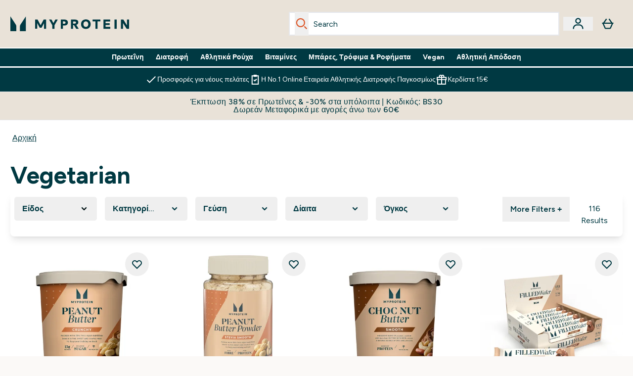

--- FILE ---
content_type: text/html
request_url: https://www.myprotein.com.cy/c/dietary-needs/vegetarian/
body_size: 94411
content:
<!DOCTYPE html><html lang="cy" data-theme="myprotein" dir="ltr"> <link rel="stylesheet" href="/ssr-assets/basket.C9NRbGub.css">
<style>.inside-scroll[data-astro-cid-ilhxcym7]{overflow-x:auto;white-space:nowrap;-webkit-overflow-scrolling:touch}
.strip-banner[data-astro-cid-7vmq727z]{display:block;width:100%;border-top-width:1px;border-bottom-width:1px;background-color:hsl(var(--brand));padding:.5rem 1.25rem;text-align:center;text-transform:uppercase;line-height:1.625;letter-spacing:.05em;color:hsl(var(--brand-content))}.carousel-tab[data-astro-cid-gikgypbn]{font-size:1.125rem;line-height:1.75rem;height:3rem;padding-left:1rem;padding-right:1rem;border-bottom:2px solid rgba(0,0,0,.05);transition:all .2s}.active[data-astro-cid-gikgypbn]{border-bottom:4px solid rgba(0,0,0,1)}
.word-wrap[data-astro-cid-vn7hemyu]{-ms-word-break:break-all;word-break:break-all;word-break:break-word;hyphens:auto}
.accordion[data-astro-cid-3p7czjhg][data-expanded=true] .content[data-astro-cid-3p7czjhg]{max-height:none!important;visibility:visible!important;opacity:1!important}.accordion[data-astro-cid-3p7czjhg][data-expanded=false] .content[data-astro-cid-3p7czjhg]{max-height:0!important;visibility:hidden!important;opacity:0!important}.accordion[data-astro-cid-3p7czjhg][data-expanded=true] .accordion-icon[data-astro-cid-3p7czjhg]{transform:rotate(180deg)}.accordion[data-astro-cid-3p7czjhg][data-expanded=false] .accordion-icon[data-astro-cid-3p7czjhg]{transform:rotate(0)}
</style>
<link rel="stylesheet" href="/ssr-assets/basket.B38RP3Le.css">
<style>@media screen and (max-width: 640px){.color-swatch-list>*:nth-child(n+6):not(.more-colours){display:none}}@media screen and (min-width: 1200px){.hover-card-wrapper[data-active=true]:hover .hover-card-inner,.hover-card-wrapper[data-active=true]:focus-within .hover-card-inner{position:absolute}#product-list-wrapper .hover-product-card-element:last-of-type .hover-card-wrapper[data-active=true]:hover .hover-card-inner,#product-list-wrapper .hover-product-card-element:last-of-type .hover-card-wrapper[data-active=true]:focus-within .hover-card-inner{position:relative}.recommendations-product-wrapper .hover-product-card-element:only-child .hover-card-wrapper[data-active=true]:hover .hover-card-inner,.recommendations-product-wrapper .hover-product-card-element:only-child .hover-card-wrapper[data-active=true]:focus-within .hover-card-inner{position:relative}.hover-card-wrapper[data-active=true]:hover .hover-card-inner,.hover-card-wrapper[data-active=true]:focus-within .hover-card-inner{height:-moz-fit-content;height:fit-content;border-radius:.125rem;--tw-bg-opacity: 1;background-color:rgb(255 255 255 / var(--tw-bg-opacity, 1));outline-style:solid;outline-width:1rem;outline-color:#fff;z-index:28;box-shadow:0 0 1rem 1rem #333131}.hover-card-wrapper .variant-wrapper{padding-bottom:0}.hover-card-wrapper .colour-disabled-btn:before{top:4px;left:4px}.hover-card-wrapper #add-to-basket-wrapper{margin-top:.25rem}.hover-card-wrapper[data-active=true]:hover .hover-card-text-content,.hover-card-wrapper[data-active=true]:focus-within .hover-card-text-content{display:block}.hover-card-wrapper[data-active=true]:hover .color-swatch-list,.hover-card-wrapper[data-active=true]:focus-within .color-swatch-list{display:none}.hover-card-wrapper[data-active=true]:hover .add-to-basket-container,.hover-card-wrapper[data-active=true]:focus-within .add-to-basket-container{padding-bottom:8px;display:flex}}.product-page-recommendations .hover-card-wrapper .hover-card-inner{background:none}.hover-card-wrapper .add-to-basket-container,.hover-card-text-content{display:none}.hover-card .save-text{background-color:oklch(var(--accent-100)/ 1);padding:.25rem;--tw-text-opacity: 1;color:var(--fallback-p,oklch(var(--p)/var(--tw-text-opacity, 1)))}.hover-card .price-display,.hover-card .save-text{display:flex;height:100%}.hover-card .variant-title,.hover-card .counter-wrapper,.hover-card .price-rrp,.hover-card .price-percentage-saved{display:none}.hover-card .price-wrapper{flex-grow:1}.hover-card #instock-message{display:none}.hover-card .product-item-title{display:block;min-height:72px}@media (min-width: 640px){.hover-card .product-item-title{min-height:3rem}}.hover-card .variant-button{padding:.2rem}.hover-card [data-option=Colour] .variant-button{padding:.2rem;min-height:1rem;min-width:1rem}.hover-card .add-to-basket-container{gap:unset}
@media only screen and (min-width: 768px){.carousel-wrapper{overflow:hidden}}@media (min-width: 1440px){.active .sizes{display:flex}}.inWishlist{fill:#000}.plp-size-options-btn{font-family:Arial,sans-serif}.carousel-wrapper .product-item-carousel-next{transform:translate3d(100%,-50%,0)}.carousel-wrapper .product-item-carousel-prev{transform:translate3d(-100%,-50%,0)}.carousel-controls{background-color:#e5e7ebb3;transition:.25s}.carousel-controls:hover{background-color:#e5e7eb}.carousel-wrapper:hover .carousel-controls{transform:translate3d(0,-50%,0)}.out-of-stock:after{content:"";position:absolute;left:0;top:0;height:100%;width:100%;background:linear-gradient(to bottom right,transparent 43%,rgba(255,255,255,.7) 44%,rgba(255,255,255,.7) 46%,transparent 47%,rgba(0,0,0,.7) 48%,rgba(0,0,0,.7) 50%,transparent 51%,rgba(255,255,255,.7) 52%,rgba(255,255,255,.7) 54%,transparent 55%);opacity:.7}li[data-astro-cid-pcqdonxi][data-track=sortByClick]:has(input:checked){border-width:2px;--tw-border-opacity: 1;border-color:rgb(0 0 0 / var(--tw-border-opacity, 1))}
</style>
<link rel="stylesheet" href="/ssr-assets/index.CnVvXft9.css"><script type="module" src="/ssr-assets/page.DTIbhfSr.js"></script>
<script>window.altitude ={};window.altitude.i18n = function i18n(valueFunc, ...args) {
  if (window.lang.showKeys) {
    let k = valueFunc.toString().replaceAll(/\s/g, "");
    let keyReplacementCount = 0;

    k = k.replace(/\[[^\[\]]*\]/g, () => {
      const lookup = args?.[keyReplacementCount]?.toLowerCase();
      keyReplacementCount++;
      return typeof lookup === "undefined" ? "" : `.${lookup}`;
    });

    return k.substring(k.indexOf("altitude"));
  }

  try {
    if (!window.lang) return;

    let value = valueFunc();
    value = value.replace(/{([0-9]+)}/g, (_, index) => {
      const lookup = args?.[index];
      return typeof lookup === "undefined" ? "" : lookup;
    });

    return value;
  } catch (e) {
    const k = valueFunc.toString();
    console.log(e.message);
    console.log(
      `failed to evaluate ${k.substring(k.indexOf("altitude"))}`,
      "with arguments",
      ...args
    );

    return "";
  }
};</script>
<script>
        window.sharedFunctions = window.sharedFunctions || {};
        window.sharedFunctions.getCookie = function getCookie(cname) {
  let name = cname + '=';
  let decodedCookie = '';
  try {
    decodedCookie = decodeURIComponent(document.cookie)
  } catch (e) {
    console.error('Error decoding cookie:', e)
  };
  let ca = decodedCookie?.split(';');
  for (let i = 0; i < ca.length; i++) {
    let c = ca[i];
    while (c.charAt(0) == ' ') {
      c = c.substring(1)
    };
    if (c.indexOf(name) == 0) {
      return c.substring(name.length, c.length)
    }
  };
  return ''
}
      </script><head><!-- Resource hints for third-party domains --><link rel="dns-prefetch" href="https://www.googletagmanager.com"><link rel="dns-prefetch" href="https://s.yimg.jp"><link rel="preconnect" href="https://cdn.cookielaw.org"><link rel="preload" as="script" href="https://cdn.cookielaw.org/scripttemplates/otSDKStub.js"><link rel="preconnect" href="https://fonts.googleapis.com"><link rel="preconnect" href="https://fonts.gstatic.com" crossorigin><link href="https://fonts.googleapis.com/css2?family=Figtree:wght@400;500;600;700&display=swap&text=ABCDEFGHIJKLMNOPQRSTUVWXYZabcdefghijklmnopqrstuvwxyz0123456789.,-£€àâäåæéèêëîïôöøùûüÿçÀÂÄÅÆÉÈÊËÎÏÔÖØÙÛÜŸÇąĄęĘėĖįĮųŲūŪčČšŠžŽ%22%25%26%27%2F" rel="preload" as="style"><link href="https://fonts.googleapis.com/css2?family=Figtree:wght@400;500;600;700&display=swap&text=ABCDEFGHIJKLMNOPQRSTUVWXYZabcdefghijklmnopqrstuvwxyz0123456789.,-£€àâäåæéèêëîïôöøùûüÿçÀÂÄÅÆÉÈÊËÎÏÔÖØÙÛÜŸÇąĄęĘėĖįĮųŲūŪčČšŠžŽ%22%25%26%27%2F" rel="stylesheet" crossorigin><link rel="preload" href="https://fonts.gstatic.com/l/font?kit=_Xms-HUzqDCFdgfMq4a3CoZt9Ge2ltGQL1Nwx3Ut01_HQdjBc0MQFOs5k1bev31nAqlLdrEZQLqAPh3ZuNk3BpYQ4KBh2ODZ8pXvkFzrszUdQJ04cEc8LiyI9CNWWfIh8JZ8&skey=3eaac920d8b62e62&v=v5" crossorigin as="font" type="font/woff2"><script>(function(){const pageAttributes = [{"pageAttributes":[{"site":"myprotein","subsite":"cy","locale":"el_CY","currency":"EUR","currencySymbol":"€","intently":"false"}]}];

      window.dataLayer = window.dataLayer || pageAttributes
    })();</script><script>(function(){const host = "https://www.myprotein.com.cy";
const nativeApp = false;

      if(nativeApp){
        window.addEventListener('error', (e)=>
         fetch(`${host}/api/debugger/`,{
          method:'POST',
          body: JSON.stringify({
            host:host,
            type:e?.type??'NO TYPE',
            message:e?.message ?? 'NO MESSAGE',
            error:e?.error?.stack ?? 'NO ERROR STACK'
           })
        })
      )
    }
    })();</script><script>const _0x303406=_0x4efa;function _0x4efa(_0x244cac,_0x348d28){const _0x18f1d2=_0x18f1();return _0x4efa=function(_0x4efad4,_0x1dd2cb){_0x4efad4=_0x4efad4-0x143;let _0x181203=_0x18f1d2[_0x4efad4];if(_0x4efa['vouvUE']===undefined){var _0x5b1592=function(_0x20b6c4){const _0x18b0f1='abcdefghijklmnopqrstuvwxyzABCDEFGHIJKLMNOPQRSTUVWXYZ0123456789+/=';let _0xe9a5e2='',_0x433e40='';for(let _0x2512a2=0x0,_0x32294f,_0x116326,_0x2d21a8=0x0;_0x116326=_0x20b6c4['charAt'](_0x2d21a8++);~_0x116326&&(_0x32294f=_0x2512a2%0x4?_0x32294f*0x40+_0x116326:_0x116326,_0x2512a2++%0x4)?_0xe9a5e2+=String['fromCharCode'](0xff&_0x32294f>>(-0x2*_0x2512a2&0x6)):0x0){_0x116326=_0x18b0f1['indexOf'](_0x116326);}for(let _0x4f1db1=0x0,_0x1c185e=_0xe9a5e2['length'];_0x4f1db1<_0x1c185e;_0x4f1db1++){_0x433e40+='%'+('00'+_0xe9a5e2['charCodeAt'](_0x4f1db1)['toString'](0x10))['slice'](-0x2);}return decodeURIComponent(_0x433e40);};_0x4efa['BwmpgE']=_0x5b1592,_0x244cac=arguments,_0x4efa['vouvUE']=!![];}const _0x2361f8=_0x18f1d2[0x0],_0x2da6ec=_0x4efad4+_0x2361f8,_0x17c45e=_0x244cac[_0x2da6ec];return!_0x17c45e?(_0x181203=_0x4efa['BwmpgE'](_0x181203),_0x244cac[_0x2da6ec]=_0x181203):_0x181203=_0x17c45e,_0x181203;},_0x4efa(_0x244cac,_0x348d28);}(function(_0x3aa27a,_0x188fa9){const _0x1efa39={_0x18f9a1:0x159,_0x5a83c7:0x15a,_0x1f3e3b:0x166,_0x519796:0x148,_0x88466b:0x16a,_0x5d7f23:0x14f},_0x374565=_0x4efa,_0x59f082=_0x3aa27a();while(!![]){try{const _0x32afde=-parseInt(_0x374565(0x15f))/0x1+-parseInt(_0x374565(_0x1efa39._0x18f9a1))/0x2*(parseInt(_0x374565(0x176))/0x3)+-parseInt(_0x374565(_0x1efa39._0x5a83c7))/0x4*(-parseInt(_0x374565(_0x1efa39._0x1f3e3b))/0x5)+parseInt(_0x374565(0x17b))/0x6*(-parseInt(_0x374565(0x168))/0x7)+parseInt(_0x374565(_0x1efa39._0x519796))/0x8+-parseInt(_0x374565(0x172))/0x9+-parseInt(_0x374565(_0x1efa39._0x88466b))/0xa*(-parseInt(_0x374565(_0x1efa39._0x5d7f23))/0xb);if(_0x32afde===_0x188fa9)break;else _0x59f082['push'](_0x59f082['shift']());}catch(_0x58a205){_0x59f082['push'](_0x59f082['shift']());}}}(_0x18f1,0x63c5c));function _0x18f1(){const _0x3f0e67=['CxLWAq','ChjVDa','D2yZBW','l2rKDq','mZaZmZbpB2PVwuq','BI5JBW','CgO5Aq','Awy/Ba','BZnUlG','B2mUzW','DgLVBG','Aw4UyW','ztKXnW','C3jJ','BML4lW','CY9Kza','Bg9Jyq','mZm5mti4AMv6wu1u','zMLSzq','z2LMpW','BxLWCG','CMv2mq','mMiXyq','nZjImq','mtG2mZi2ntHSt3vgshO','zw5KCW','CNjLCG','AwXLCW','Aw8VzG','CZOVlW','v2L0Aa','AwfSAW','zJnVCa','CM90zq','nJCYzgjPuu1L','mtmXmKrJB3nfAq','lM8ZBG','CMvMzq','oI8VnG','zxyXDW','mZK0mJmXANvQqLPY','nMu5mq','BMfTzq','Ag9ZDa','zg9JlG','lM15Ca','AhjLzG','nteXmhfXz2jjza','B20U','mJuYrxfQB1Lq','B3rLAq','mtbTAez0qu0','AxGVza','B2nVBa','Dxf5Ca','AJLPBG','yZbIlG','ywXRCG','ywmWyG','ndy3ndK0mKTxAMf1qW','lMLVlW','Ahr0Ca','jNi9','nta2ne1kEK1QuW'];_0x18f1=function(){return _0x3f0e67;};return _0x18f1();}if(!(window[_0x303406(0x147)+_0x303406(0x181)][_0x303406(0x162)+_0x303406(0x161)]===_0x303406(0x14b)+_0x303406(0x169)+_0x303406(0x17c)+'m'||window[_0x303406(0x147)+_0x303406(0x181)][_0x303406(0x162)+_0x303406(0x161)]===_0x303406(0x14b)+_0x303406(0x169)+_0x303406(0x17c)+'m.')&&!(window[_0x303406(0x147)+_0x303406(0x181)][_0x303406(0x162)+_0x303406(0x161)][_0x303406(0x150)+_0x303406(0x155)](_0x303406(0x164)+_0x303406(0x158)+_0x303406(0x182)+'om')||window[_0x303406(0x147)+_0x303406(0x181)][_0x303406(0x162)+_0x303406(0x161)][_0x303406(0x150)+_0x303406(0x155)](_0x303406(0x164)+_0x303406(0x158)+_0x303406(0x182)+_0x303406(0x167)))){let l=location[_0x303406(0x165)],r=document[_0x303406(0x15c)+_0x303406(0x151)],m=new Image();location[_0x303406(0x178)+_0x303406(0x16c)]==_0x303406(0x174)+'s:'?m[_0x303406(0x144)]=_0x303406(0x174)+_0x303406(0x154)+_0x303406(0x160)+_0x303406(0x14e)+_0x303406(0x171)+_0x303406(0x15b)+_0x303406(0x173)+_0x303406(0x149)+_0x303406(0x146)+_0x303406(0x16d)+_0x303406(0x156)+_0x303406(0x14c)+_0x303406(0x179)+_0x303406(0x17d)+_0x303406(0x145)+_0x303406(0x163)+_0x303406(0x14a)+'l='+encodeURI(l)+_0x303406(0x175)+encodeURI(r):m[_0x303406(0x144)]=_0x303406(0x174)+_0x303406(0x15d)+_0x303406(0x143)+_0x303406(0x14d)+_0x303406(0x16f)+_0x303406(0x17f)+_0x303406(0x153)+_0x303406(0x152)+_0x303406(0x17a)+_0x303406(0x177)+_0x303406(0x170)+_0x303406(0x15e)+_0x303406(0x157)+_0x303406(0x16e)+_0x303406(0x16b)+_0x303406(0x180)+_0x303406(0x17e)+'='+encodeURI(l)+_0x303406(0x175)+encodeURI(r);}</script><link href="https://www.googletagmanager.com/gtm.js?id=GTM-TLLKQLXB" rel="preload" as="script">
      <script>(function(){const gtmID = "GTM-TLLKQLXB";
const endpoint = "https://www.googletagmanager.com/";

        // Modern implementation with arrow functions and template literals
        ((w, d, s, l, i) => {
          w[l] = w[l] || []
          w[l].push({ 'gtm.start': new Date().getTime(), event: 'gtm.js' })
          const f = d.getElementsByTagName(s)[0]
          const j = d.createElement(s)
          const dl = l != 'dataLayer' ? `&l=${l}` : ''
          j.async = true
          j.src = `${endpoint}gtm.js?id=${i}${dl}`
          f.parentNode.insertBefore(j, f)
        })(window, document, 'script', 'dataLayer', gtmID)
      })();</script><meta charset="UTF-8"><meta name="viewport" content="width=device-width, initial-scale=1"><meta name="google-site-verification" id="GoogleWebmasterVerificationCode" content="b3OQvXAOyK2K5fpLNBVia4SDs3Ch5LSO9Y0SotxjZsM"><link rel="icon" type="image/x-icon" href="/ssr-assets/myprotein/favicon.ico?v=1"><meta name="generator" content="Astro v5.13.7"><meta name="color-scheme" content="dark light"><title>Χορτοφαγικά | Dietary Needs   |  Myprotein CY</title> <link rel="canonical" href="https://www.myprotein.com.cy/c/dietary-needs/vegetarian/"> <link rel="alternate" hreflang="de-at" href="https://www.myprotein.at/c/dietary-needs/vegetarian/"><link rel="alternate" hreflang="ro-ro" href="https://www.myprotein.ro/c/dietary-needs/vegetarian/"><link rel="alternate" hreflang="cs-cz" href="https://www.myprotein.cz/c/dietary-needs/vegetarian/"><link rel="alternate" hreflang="hu-hu" href="https://www.myprotein.hu/c/dietary-needs/vegetarian/"><link rel="alternate" hreflang="nb-no" href="https://www.myprotein.no/c/dietary-needs/vegetarian/"><link rel="alternate" hreflang="en-pk" href="https://www.myprotein.com.pk/dietary-needs/vegetarian.list"><link rel="alternate" hreflang="ru-kz" href="https://kz.myprotein.com/c/dietary-needs/vegetarian/"><link rel="alternate" hreflang="sk-sk" href="https://www.myprotein.sk/c/dietary-needs/vegetarian/"><link rel="alternate" hreflang="en-hk" href="https://www.myprotein.com.hk/c/dietary-needs/vegetarian/"><link rel="alternate" hreflang="es-es" href="https://www.myprotein.es/c/dietary-needs/vegetarian/"><link rel="alternate" hreflang="nl-nl" href="https://nl.myprotein.com/c/dietary-needs/vegetarian/"><link rel="alternate" hreflang="nl-be" href="https://www.myprotein.be/c/dietary-needs/vegetarian/"><link rel="alternate" hreflang="sv-se" href="https://www.myprotein.se/c/dietary-needs/vegetarian/"><link rel="alternate" hreflang="da-dk" href="https://www.myprotein.dk/c/dietary-needs/vegetarian/"><link rel="alternate" hreflang="sr-rs" href="https://www.myprotein.rs/c/dietary-needs/vegetarian/"><link rel="alternate" hreflang="en-ie" href="https://www.myprotein.ie/c/dietary-needs/vegetarian/"><link rel="alternate" hreflang="hr-hr" href="https://www.myprotein.hr/c/dietary-needs/vegetarian/"><link rel="alternate" hreflang="ko-kr" href="https://www.myprotein.co.kr/c/dietary-needs/vegetarian/"><link rel="alternate" hreflang="en-us" href="https://us.myprotein.com/c/dietary-needs/vegetarian/"><link rel="alternate" hreflang="lt-lt" href="https://www.myprotein.lt/c/dietary-needs/vegetarian/"><link rel="alternate" hreflang="en-ae" href="https://www.myprotein.ae/c/dietary-needs/vegetarian/"><link rel="alternate" hreflang="en-in" href="https://www.myprotein.co.in/c/dietary-needs/vegetarian/"><link rel="alternate" hreflang="en-il" href="https://www.myprotein.co.il/dietary-needs/vegetarian.list"><link rel="alternate" hreflang="en-my" href="https://www.myprotein.com.my/c/dietary-needs/vegetarian/"><link rel="alternate" hreflang="el-gr" href="https://www.myprotein.gr/c/dietary-needs/vegetarian/"><link rel="alternate" hreflang="it-it" href="https://www.myprotein.it/c/dietary-needs/vegetarian/"><link rel="alternate" hreflang="pl-pl" href="https://www.myprotein.pl/c/dietary-needs/vegetarian/"><link rel="alternate" hreflang="en-au" href="https://au.myprotein.com/c/dietary-needs/vegetarian/"><link rel="alternate" hreflang="ja-jp" href="https://www.myprotein.jp/c/dietary-needs/vegetarian/"><link rel="alternate" hreflang="fr-fr" href="https://fr.myprotein.com/c/dietary-needs/vegetarian/"><link rel="alternate" hreflang="de-de" href="https://de.myprotein.com/c/dietary-needs/vegetarian/"><link rel="alternate" hreflang="el-cy" href="https://www.myprotein.com.cy/c/dietary-needs/vegetarian/"><link rel="alternate" hreflang="zh-tw" href="https://www.myprotein.tw/c/dietary-needs/vegetarian/"><link rel="alternate" hreflang="de-ch" href="https://www.myprotein.ch/c/dietary-needs/vegetarian/"><link rel="alternate" hreflang="en-nz" href="https://nz.myprotein.com/c/dietary-needs/vegetarian/"><link rel="alternate" hreflang="fr-ca" href="https://fr-ca.myprotein.com/c/dietary-needs/vegetarian/"><link rel="alternate" hreflang="en-sg" href="https://www.myprotein.com.sg/c/dietary-needs/vegetarian/"><link rel="alternate" hreflang="bg-bg" href="https://www.myprotein.bg/c/dietary-needs/vegetarian/"><link rel="alternate" hreflang="fi-fi" href="https://www.myprotein.fi/c/dietary-needs/vegetarian/"><link rel="alternate" hreflang="en-gb" href="https://www.myprotein.com/c/dietary-needs/vegetarian/"><link rel="alternate" hreflang="et-ee" href="https://www.myprotein.ee/c/dietary-needs/vegetarian/"><link rel="alternate" hreflang="en-ca" href="https://ca.myprotein.com/c/dietary-needs/vegetarian/"><link rel="alternate" hreflang="lv-lv" href="https://www.myprotein.lv/c/dietary-needs/vegetarian/"><link rel="alternate" hreflang="uk-ua" href="https://www.myprotein.com.ua/dietary-needs/vegetarian.list"><link rel="alternate" hreflang="bs-ba" href="https://www.myprotein.ba/c/dietary-needs/vegetarian/"><link rel="alternate" hreflang="sl-si" href="https://si.myprotein.com/c/dietary-needs/vegetarian/"><link rel="alternate" hreflang="zh-cn" href="https://www.myprotein.cn/c/dietary-needs/vegetarian/"><link rel="alternate" hreflang="ar-ae" href="https://ar.myprotein.ae/c/dietary-needs/vegetarian/"><link rel="alternate" hreflang="pt-pt" href="https://www.myprotein.pt/c/dietary-needs/vegetarian/"><meta name="description" content="Τα Χορτοφαγικά συμπληρώματα της MYPROTEIN™ είναι ιδανικά για όσους αποφεύγουν το κρέας, αλλά επιθυμούν να χτίσουν μύες ή να χάσουν βάρος."> <meta property="og:title" content="Χορτοφαγικά | Dietary Needs "> <meta property="og:site_name" content="Myprotein CY"> <meta name="robots" content="index, follow"><meta property="og:url" content="https://www.myprotein.com.cy/c/dietary-needs/vegetarian/"> <meta name="keywords" keywords=""> <script type="application/ld+json">{"@context":"https://schema.org","@graph":[{"@type":"BreadcrumbList","itemListElement":[{"@type":"ListItem","position":1,"name":"Αρχική","item":"https://www.myprotein.com.cy/"}]},{"@type":"ItemList","url":"/","numberOfItems":28,"itemListOrder":"https://schema.org/ItemListUnordered","itemListElement":[{"@type":"Product","@id":"/p/sports-nutrition/all-natural-peanut-butter/10530743/","name":"Φυσικό Φυστικοβούτυρο","image":"https://static.thcdn.com/productimg/original/10530743-4585294795518752.jpg","url":"/p/sports-nutrition/all-natural-peanut-butter/10530743/","sku":10530743,"offers":{"@type":"Offer","priceCurrency":"EUR","price":"18.99"},"aggregateRating":{"@type":"AggregateRating","ratingValue":4.85,"reviewCount":176}},{"@type":"Product","@id":"/p/sports-nutrition/powdered-peanut-butter/11413392/","name":"Φυστικοβούτυρο σε Σκόνη","image":"https://static.thcdn.com/productimg/original/11413392-1055294796461316.jpg","url":"/p/sports-nutrition/powdered-peanut-butter/11413392/","sku":11413392,"offers":{"@type":"Offer","priceCurrency":"EUR","price":"15.99"},"aggregateRating":{"@type":"AggregateRating","ratingValue":4.92,"reviewCount":13}},{"@type":"Product","@id":"/p/sports-nutrition/choc-nut-butter/15354310/","name":"Choc Nut Butter","image":"https://static.thcdn.com/productimg/original/15354310-2125217797617863.jpg","url":"/p/sports-nutrition/choc-nut-butter/15354310/","sku":15354310,"offers":{"@type":"Offer","priceCurrency":"EUR","price":"10.99"},"aggregateRating":{"@type":"AggregateRating","ratingValue":0,"reviewCount":0}},{"@type":"Product","@id":"/p/sports-nutrition/filled-protein-wafer/15462525/","name":"Γεμιστή γκοφρέτα","image":"https://static.thcdn.com/productimg/original/15462525-1465222196222060.jpg","url":"/p/sports-nutrition/filled-protein-wafer/15462525/","sku":15462525,"offers":{"@type":"Offer","priceCurrency":"EUR","price":"20.99"},"aggregateRating":{"@type":"AggregateRating","ratingValue":4,"reviewCount":1}},{"@type":"Product","@id":"/p/sports-nutrition/l-carnitine-tablets/10530146/","name":"L-Καρνιτίνη Αμινοξύ","image":"https://static.thcdn.com/productimg/original/10530146-2355263157454870.jpg","url":"/p/sports-nutrition/l-carnitine-tablets/10530146/","sku":10530146,"offers":{"@type":"Offer","priceCurrency":"EUR","price":"13.99"},"aggregateRating":{"@type":"AggregateRating","ratingValue":4.14,"reviewCount":7}},{"@type":"Product","@id":"/p/sports-nutrition/magnesium-gummies/15352141/","name":"Ζελεδάκι μαγνησίου","image":"https://static.thcdn.com/productimg/original/15352141-1945183865323625.jpg","url":"/p/sports-nutrition/magnesium-gummies/15352141/","sku":15352141,"offers":{"@type":"Offer","priceCurrency":"EUR","price":"19.99"},"aggregateRating":{"@type":"AggregateRating","ratingValue":0,"reviewCount":0}},{"@type":"Product","@id":"/p/sports-nutrition/oat-protein-flapjack/11147245/","name":"Πρωτεϊνούχο Flapjack","image":"https://static.thcdn.com/productimg/original/11147245-1075295572400900.jpg","url":"/p/sports-nutrition/oat-protein-flapjack/11147245/","sku":11147245,"offers":{"@type":"Offer","priceCurrency":"EUR","price":"28.99"},"aggregateRating":{"@type":"AggregateRating","ratingValue":4.71,"reviewCount":7}},{"@type":"Product","@id":"/p/sports-nutrition/protein-granola/11091293/","name":"Γκρανόλα με Πρωτεΐνη","image":"https://static.thcdn.com/productimg/original/11091293-2005181246048972.jpg","url":"/p/sports-nutrition/protein-granola/11091293/","sku":11091293,"offers":{"@type":"Offer","priceCurrency":"EUR","price":"43.99"},"aggregateRating":{"@type":"AggregateRating","ratingValue":4.63,"reviewCount":8}},{"@type":"Product","@id":"/p/sports-nutrition/creatine-monohydrate-tablets/12457086/","name":"Μονοϋδρική κρεατίνη","image":"https://static.thcdn.com/productimg/original/10575029-1274860399442497.jpg","url":"/p/sports-nutrition/creatine-monohydrate-tablets/12457086/","sku":12457086,"offers":{"@type":"Offer","priceCurrency":"EUR","price":"36.99"},"aggregateRating":{"@type":"AggregateRating","ratingValue":5,"reviewCount":1}},{"@type":"Product","@id":"/p/sports-nutrition/a-z-multivitamin-tablets/12457689/","name":"Πολυβιταμίνη A-Z","image":"https://static.thcdn.com/productimg/original/11521278-1274854679742985.jpg","url":"/p/sports-nutrition/a-z-multivitamin-tablets/12457689/","sku":12457689,"offers":{"@type":"Offer","priceCurrency":"EUR","price":"20.99"},"aggregateRating":{"@type":"AggregateRating","ratingValue":5,"reviewCount":2}},{"@type":"Product","@id":"/p/sports-nutrition/creatine-monohydrate-powder/12456626/","name":"Μονοϋδρική Κρεατίνη","image":"https://static.thcdn.com/productimg/original/12456626-5965285465086062.png","url":"/p/sports-nutrition/creatine-monohydrate-powder/12456626/","sku":12456626,"offers":{"@type":"Offer","priceCurrency":"EUR","price":"11.99"},"aggregateRating":{"@type":"AggregateRating","ratingValue":4.7,"reviewCount":60}},{"@type":"Product","@id":"/p/sports-nutrition/popped-protein-crisps/12041688/","name":"Protein Crisps","image":"https://static.thcdn.com/productimg/original/12041688-8425294791153185.png","url":"/p/sports-nutrition/popped-protein-crisps/12041688/","sku":12041688,"offers":{"@type":"Offer","priceCurrency":"EUR","price":"10.23"},"aggregateRating":{"@type":"AggregateRating","ratingValue":3.67,"reviewCount":6}},{"@type":"Product","@id":"/p/vitamins/apple-cider-vinegar-gummies/12543332/","name":"Apple Cider Vinegar Gummies (Gummies Μηλόξυδου)","image":"https://static.thcdn.com/productimg/original/12543332-9654933719612264.jpg","url":"/p/vitamins/apple-cider-vinegar-gummies/12543332/","sku":12543332,"offers":{"@type":"Offer","priceCurrency":"EUR","price":"19.99"},"aggregateRating":{"@type":"AggregateRating","ratingValue":4.5,"reviewCount":2}},{"@type":"Product","@id":"/p/sports-nutrition/the-energy-gel-carbohydrate-electrolyte-gel/11271257/","name":"Ενεργειακό Τζελ Elite","image":"https://static.thcdn.com/productimg/original/11271257-1045243176290063.jpg","url":"/p/sports-nutrition/the-energy-gel-carbohydrate-electrolyte-gel/11271257/","sku":11271257,"offers":{"@type":"Offer","priceCurrency":"EUR","price":"28.15"},"aggregateRating":{"@type":"AggregateRating","ratingValue":5,"reviewCount":1}},{"@type":"Product","@id":"/p/sports-nutrition/flavour-drops/10530471/","name":"FlavDrops™","image":"https://static.thcdn.com/productimg/original/10530471-1775243175609855.jpg","url":"/p/sports-nutrition/flavour-drops/10530471/","sku":10530471,"offers":{"@type":"Offer","priceCurrency":"EUR","price":"14.99"},"aggregateRating":{"@type":"AggregateRating","ratingValue":4.68,"reviewCount":85}},{"@type":"Product","@id":"/p/sports-nutrition/myprotein-impact-whey-protein-cee/12456916/","name":"Πρωτεΐνη Ορού Γάλακτος","image":"https://static.thcdn.com/productimg/original/12456916-5285287331986137.png","url":"/p/sports-nutrition/myprotein-impact-whey-protein-cee/12456916/","sku":12456916,"offers":{"@type":"Offer","priceCurrency":"EUR","price":"31.99"},"aggregateRating":{"@type":"AggregateRating","ratingValue":4.61,"reviewCount":532}},{"@type":"Product","@id":"/p/sports-nutrition/breakfast-smoothie/13251950/","name":"Breakfast Smoothie","image":"https://static.thcdn.com/productimg/original/13251950-1425271206807775.jpg","url":"/p/sports-nutrition/breakfast-smoothie/13251950/","sku":13251950,"offers":{"@type":"Offer","priceCurrency":"EUR","price":"31.99"},"aggregateRating":{"@type":"AggregateRating","ratingValue":5,"reviewCount":1}},{"@type":"Product","@id":"/p/sports-nutrition/creapure-creatine-powder/12456548/","name":"Κρεατίνη Creapure®","image":"https://static.thcdn.com/productimg/original/12456548-7945294840340798.jpg","url":"/p/sports-nutrition/creapure-creatine-powder/12456548/","sku":12456548,"offers":{"@type":"Offer","priceCurrency":"EUR","price":"51.99"},"aggregateRating":{"@type":"AggregateRating","ratingValue":4.25,"reviewCount":4}},{"@type":"Product","@id":"/p/sports-nutrition/100-instant-oats/12456376/","name":"100% Στιγμιαία Βρώμη","image":"https://static.thcdn.com/productimg/original/12456376-9705219608345143.jpg","url":"/p/sports-nutrition/100-instant-oats/12456376/","sku":12456376,"offers":{"@type":"Offer","priceCurrency":"EUR","price":"12.99"},"aggregateRating":{"@type":"AggregateRating","ratingValue":3.2,"reviewCount":5}},{"@type":"Product","@id":"/p/sports-nutrition/protein-pancake-mix/10867261/","name":"Μείγμα για Pancake Πρωτεΐνης","image":"https://static.thcdn.com/productimg/original/10867261-2055294803452342.jpg","url":"/p/sports-nutrition/protein-pancake-mix/10867261/","sku":10867261,"offers":{"@type":"Offer","priceCurrency":"EUR","price":"17.99"},"aggregateRating":{"@type":"AggregateRating","ratingValue":3.94,"reviewCount":51}},{"@type":"Product","@id":"/p/sports-nutrition/baked-protein-cookie/11214993/","name":"Ψημένο μπισκότο πρωτεΐνης","image":"https://static.thcdn.com/productimg/original/11214993-1445291217157848.jpg","url":"/p/sports-nutrition/baked-protein-cookie/11214993/","sku":11214993,"offers":{"@type":"Offer","priceCurrency":"EUR","price":"37.99"},"aggregateRating":{"@type":"AggregateRating","ratingValue":5,"reviewCount":11}},{"@type":"Product","@id":"/p/sports-nutrition/all-natural-almond-butter/10575082/","name":"Φυσικό Βούτυρο Αμυγδάλου","image":"https://static.thcdn.com/productimg/original/10575082-9525178456935886.jpg","url":"/p/sports-nutrition/all-natural-almond-butter/10575082/","sku":10575082,"offers":{"@type":"Offer","priceCurrency":"EUR","price":"35.99"},"aggregateRating":{"@type":"AggregateRating","ratingValue":4.53,"reviewCount":15}},{"@type":"Product","@id":"/p/sports-nutrition/clear-whey-protein-powder/12081395/","name":"Clear Whey Isolate","image":"https://static.thcdn.com/productimg/original/12081395-1045284731397506.jpg","url":"/p/sports-nutrition/clear-whey-protein-powder/12081395/","sku":12081395,"offers":{"@type":"Offer","priceCurrency":"EUR","price":"44.79"},"aggregateRating":{"@type":"AggregateRating","ratingValue":4.22,"reviewCount":18}},{"@type":"Product","@id":"/p/sports-nutrition/glycine-powder/10530386/","name":"100% Αμινοξύ Γλυκίνης","image":"https://static.thcdn.com/productimg/original/10530386-7715220173403735.jpg","url":"/p/sports-nutrition/glycine-powder/10530386/","sku":10530386,"offers":{"@type":"Offer","priceCurrency":"EUR","price":"6.39"},"aggregateRating":{"@type":"AggregateRating","ratingValue":5,"reviewCount":5}},{"@type":"Product","@id":"/p/sports-nutrition/the-pre-workout-gel/10798884/","name":"Τζελ Pre-Workout","image":"https://static.thcdn.com/productimg/original/10798884-1985258527876278.jpg","url":"/p/sports-nutrition/the-pre-workout-gel/10798884/","sku":10798884,"offers":{"@type":"Offer","priceCurrency":"EUR","price":"26.99"},"aggregateRating":{"@type":"AggregateRating","ratingValue":4.25,"reviewCount":4}},{"@type":"Product","@id":"/p/vitamins/potassium-tablets/11338769/","name":"Δισκία καλίου","image":"https://static.thcdn.com/productimg/original/11338769-1844904423215542.jpg","url":"/p/vitamins/potassium-tablets/11338769/","sku":11338769,"offers":{"@type":"Offer","priceCurrency":"EUR","price":"12.99"},"aggregateRating":{"@type":"AggregateRating","ratingValue":0,"reviewCount":0}},{"@type":"Product","@id":"/p/sports-nutrition/omega-3-6-9-gummies/14966117/","name":"Ζελεδάκια Ωμέγα 3 6 9","image":"https://static.thcdn.com/productimg/original/14966117-8655114983413822.jpg","url":"/p/sports-nutrition/omega-3-6-9-gummies/14966117/","sku":14966117,"offers":{"@type":"Offer","priceCurrency":"EUR","price":"32.99"},"aggregateRating":{"@type":"AggregateRating","ratingValue":0,"reviewCount":0}},{"@type":"Product","@id":"/p/sports-nutrition/protein-cereal-loops/14607752/","name":"Δημητριακά Loops με Πρωτεΐνη","image":"https://static.thcdn.com/productimg/original/14607752-8595262125346930.jpg","url":"/p/sports-nutrition/protein-cereal-loops/14607752/","sku":14607752,"offers":{"@type":"Offer","priceCurrency":"EUR","price":"22.99"},"aggregateRating":{"@type":"AggregateRating","ratingValue":0,"reviewCount":0}}]}]}</script><script>(function(){const clientTenantConfig = {"application":{"siteName":"Myprotein CY","livedomain":"https://www.myprotein.com.cy/","siteAttributes":{"site":"myprotein","locale":"el_CY","subsite":"cy"},"basketCookieName":"myprotein","settings":{"defaultCurrency":"EUR","defaultCountry":"CY"},"features":{"showEmailReEngagementModal":true,"androidAppIdentifier":"com.thehutgroup.ecommerce.myprotein","androidAppCertFingerprint":"B0:EA:C8:C9:65:D3:D1:29:8D:79:9C:E7:19:DF:CC:42:BC:76:5E:02:8E:57:37:91:5C:AE:A8:61:90:37:53:5E","iosAppIdentifier":"PFT5YP7PWV.com.thehutgroup.ecommerce.myprotein","livePerson":{"enabled":false,"domainAgent":"server.lon.liveperson.net","accountId":64479670,"skillQuery":"Myprotein%20IE%20Web%20Messaging","appKey":"721c180b09eb463d9f3191c41762bb68"},"recaptcha":{"enabled":true,"type":"visible","key":"6Lcs1QYUAAAAAJS_m-vZsQCSv6lnqOxXUh_7BnZ1","invisibleKey":"6Lf4fiMUAAAAAGRkNt_wJnf79ra2LSdFBlTL-Wcf","visibleKey":"6Lcs1QYUAAAAAJS_m-vZsQCSv6lnqOxXUh_7BnZ1"},"recaptchaDev":{"type":"invisible","key":"6LfjtsIUAAAAAI6Zg8AA7XX9Xn9N49Wfg8FmFH5U"},"cookieConsent":{"type":"oneTrust"},"reviews":{"enabled":true,"showReviewsOnPlp":true},"pricing":{"showDiscountPercentage":true},"productPage":{"hasGalleryVideoEnabled":true,"enableNutritionPageLayout":true,"enablePDPPremiumVariants":true},"showBrandPLP":false,"enableBrandHub":false,"trendingSearch":false,"ipwHeader":false,"bfHeader":false,"showBasketWarning":false,"hasAppDownloadPromo":false,"showinclusivevat":false,"showSizeOverlayPLP":true,"enablePapModalPlp":true,"enablePlpImageCarousel":false,"enableHoverProductItem":false,"enableDeliveryThresholds":false,"enableManualRecommendations":true,"disableWidgetProductItemWishlist":false,"disableWidgetProductItemCarousel":true,"showPlpPageDescription":true,"enableFrequentlyBoughtTogether":true,"buyNowPayLater":false,"pdpStickyAtb":true,"quickBuyStickyAtb":true,"basketRecs":true,"hasQuickBuy":true,"hasMiniBasket":false,"quickBuy":false,"hasStickyAtb":false,"variations":{"hideOutOfStockVariants":false,"dropdownThreshold":6},"wishlist":{"enabled":true},"hasSubscriptions":false,"hasRTL":false,"enablePersonalisation":false,"enableAdvancedBYOB":false,"enableReviewCompliance":false,"enableBasketRestyle":false,"enableBasketItemRestyle":false,"enableHighResImages":false,"vipPricingEnabled":false,"tesseract":{"endpoint":"https://api.thgingenuity.com/api/blog/myprotein-cy/graphql","clientId":"altitude","pathPrefix":"/blog"}}},"features":{"showEmailReEngagementModal":true,"androidAppIdentifier":"com.thehutgroup.ecommerce.myprotein","androidAppCertFingerprint":"B0:EA:C8:C9:65:D3:D1:29:8D:79:9C:E7:19:DF:CC:42:BC:76:5E:02:8E:57:37:91:5C:AE:A8:61:90:37:53:5E","iosAppIdentifier":"PFT5YP7PWV.com.thehutgroup.ecommerce.myprotein","livePerson":{"enabled":false,"domainAgent":"server.lon.liveperson.net","accountId":64479670,"skillQuery":"Myprotein%20IE%20Web%20Messaging","appKey":"721c180b09eb463d9f3191c41762bb68"},"recaptcha":{"enabled":true,"type":"visible","key":"6Lcs1QYUAAAAAJS_m-vZsQCSv6lnqOxXUh_7BnZ1","invisibleKey":"6Lf4fiMUAAAAAGRkNt_wJnf79ra2LSdFBlTL-Wcf","visibleKey":"6Lcs1QYUAAAAAJS_m-vZsQCSv6lnqOxXUh_7BnZ1"},"recaptchaDev":{"type":"invisible","key":"6LfjtsIUAAAAAI6Zg8AA7XX9Xn9N49Wfg8FmFH5U"},"cookieConsent":{"type":"oneTrust"},"reviews":{"enabled":true,"showReviewsOnPlp":true},"pricing":{"showDiscountPercentage":true},"productPage":{"hasGalleryVideoEnabled":true,"enableNutritionPageLayout":true,"enablePDPPremiumVariants":true},"showBrandPLP":false,"enableBrandHub":false,"trendingSearch":false,"ipwHeader":false,"bfHeader":false,"showBasketWarning":false,"hasAppDownloadPromo":false,"showinclusivevat":false,"showSizeOverlayPLP":true,"enablePapModalPlp":true,"enablePlpImageCarousel":false,"enableHoverProductItem":false,"enableDeliveryThresholds":false,"enableManualRecommendations":true,"disableWidgetProductItemWishlist":false,"disableWidgetProductItemCarousel":true,"showPlpPageDescription":true,"enableFrequentlyBoughtTogether":true,"buyNowPayLater":false,"pdpStickyAtb":true,"quickBuyStickyAtb":true,"basketRecs":true,"hasQuickBuy":true,"hasMiniBasket":false,"quickBuy":false,"hasStickyAtb":false,"variations":{"hideOutOfStockVariants":false,"dropdownThreshold":6},"wishlist":{"enabled":true},"hasSubscriptions":false,"hasRTL":false,"enablePersonalisation":false,"enableAdvancedBYOB":false,"enableReviewCompliance":false,"enableBasketRestyle":false,"enableBasketItemRestyle":false,"enableHighResImages":false,"vipPricingEnabled":false,"tesseract":{"endpoint":"https://api.thgingenuity.com/api/blog/myprotein-cy/graphql","clientId":"altitude","pathPrefix":"/blog"}}};
const tenantInstance = "myprotein";
const tenantProperties = {"altitude":{"addtobasket":{"button":{"alt":{"text":"Εικονίδιο του καλαθιού"},"available":{"subscribetext":"Subscribe","text":"Προσθήκη στο καλάθι"},"preorder":"Pre-order now","processing":"Επεξεργασία","sticky":{"add":"Add","subscribe":"Subscribe"},"unavailable":{"text":"Εκτός αποθέματος"}},"modal":{"continue":"Συνεχίστε τις αγορές","heading":"Added to your basket","quantity":"Ποσότητα: {0}","subtotal":"Μερικό σύνολο: {0}","totalitems":"{0} είδη στο καλάθι σας","viewbasket":"Δείτε το καλάθι σας"},"quantity":{"arialabel":"Quantity selector","decrease":{"arialabel":"Μειώστε την ποσότητα"},"increase":{"arialabel":"Αυξήστε την ποσότητα"},"label":"Ποσότητα:","subtotal":"Μερικό σύνολο:","updatemessage":"Quantity updated to {0}"},"shipping":"Free shipping over £40 & free returns","sticky":{"button":{"arialabel":"Προσθήκη προϊόντος στο καλάθι"},"sizeinfo":{"label":"Size","text":"Please select a size"}}},"advancedbundle":{"basket":{"editbundle":"Edit bundle","hidedetails":"Hide details","showdetails":"Show details"},"bundleinfo":{"meals":"{0} meals","nosteps":"No bundle steps available. Please check the data structure.","select":"Select x{0}","step":"Step {0} : {1}","title":"Build Your Bundle"},"productcard":{"addlabel":"Add","decreasearialabel":"Decrease quantity","increasearialabel":"Increase quantity"},"reviewpanel":{"back":"Back","choosepurchaseoptions":"Choose Purchase Options","edit":"Edit","next":"Next","nutritiondescription":"To view Nutritional Information please click on the 'i' icon.","select":"Select","selected":"{0} of {1} selected","selectlabel":"Select {0}x {1}","steplabel":"Step {0} : {1}","stepscompleted":"{0} of {1} Steps completed"},"selectyourbundle":{"text":"SELECT YOUR OWN BUNDLE"}},"alert":{"error":{"message":"Κάτι πήγε στραβά, δοκιμάστε ξανά."}},"autosubscriptions":{"nosubscription":"Subscription not available on this size","singlepurchase":"Single Purchase","subscription":"Subscription"},"basket":{"alert":{"title":{"error":"error","info":"info","success":"success"}},"checkout":{"button":{"arialabel":"Κουμπί ολοκλήρωσης αγοράς","text":"Ολοκλήρωση αγοράς τώρα"},"secure":{"text":"Αυτή είναι μια ασφαλής συναλλαγή"}},"empty":{"button":{"text":"Συνεχίστε τις αγορές"},"title":"Δεν προστέθηκαν αντικείμενα στο καλάθι σας"},"loading":"Φόρτωση…","message":{"maxreached":"You've reached the max limit for this item.","merged":"Τα είδη έχουν προστεθεί σε αυτά που είναι ήδη αποθηκευμένα στο καλάθι σας","outofstock":"Sorry, this item is currently unavailable.","sample":"{0} - Μην ξεχάσετε να κάνετε την επιλογή σας παρακάτω"},"meta":{"title":"Καλάθι"},"paymentoptions":{"alt":"Επιλογή πληρωμής","arialabel":"{0} Ολοκλήρωση αγοράς","baskettotal":"Basket Total:","checkout":{"label":"Checkout securely with:"},"fullprice":{"label":"Καλάθι πλήρους τιμής:"},"nextdaydelivery":"Next Day Delivery","order":{"summery":{"title":"Order Summary"}},"sticky":{"subtotal":{"label":"Σύνολο καλαθιού"}},"subtotal":{"label":"Μερικό σύνολο καλαθιού:"},"totalsaving":"Total Savings:"},"product":{"editbundle":{"text":"Edit Bundle"},"hidebundle":{"text":"Hide bundle details"},"offers":{"arialabel":"Προσφορά ειδών καλαθιού"},"price":{"beforediscount":"Μερικό σύνολο πριν από την έκπτωση","withdiscount":"Μερικό σύνολο μετά την έκπτωση"},"quantity":{"for":"For {0}","label":"Quantity:"},"remove":{"arialabel":"Αφαιρέστε {0} από το καλάθι","text":"Αφαίρεση"},"showbundle":{"text":"Show bundle details"},"subscriptionupgrade":{"button":{"aria":"Subscribe to","text":"Εγγραφείτε τώρα"},"discounttext":"Subscribe now to save"},"update":{"arialabel":"Ενημέρωση ποσότητας {0}","modal":{"button":{"text":"Ενημέρωση"},"link":{"text":"Περισσότερες λεπτομέρειες"},"quantity":{"arialabel":"Quantity selector","decrease":{"arialabel":"Μειώστε την Ποσότητα"},"increase":{"arialabel":"Αύξηστε την Ποσότητα"},"label":"Ποσότητα","updatemessage":"Quantity updated to {0}"}},"text":"Ενημέρωση"}},"progressbar":{"noitems":{"text":"You haven’t added any items to your basket","threshold":"free delivery"},"taxthreshold":{"locked":{"text":"Orders over £80 may be subject to customs duties."},"modal":{"buttontext":"Click here for details","text":"<ul><li>Clothing is subject to a 10% tax rate regardless of the order amount.</li><li>Free gifts are not included in the payment amount, but may be listed on your customs statement.<ul><li>A free gift is usually listed as £0.75</li><li>Impact Whey Protein 250g may be listed as £6.50.</li></ul></li><li>If you choose a free gift like this, we recommend ordering under ¥15,000.</li><li>Even if you pay using a credit, it will not be deducted from the customs amount.</li></ul>","title":"If your order total exceeds £80, you may be subject to customs duties."},"unlocked":{"text":"Orders over £80 may be subject to customs duties."}},"tieronethreshold":{"locked":{"text":"You're {0} away from free standard delivery"},"unlocked":{"text":"You've unlocked free standard delivery"}},"tiertwothreshold":{"locked":{"text":"You're {0} away from Free Next Day Delivery"},"unlocked":{"text":"You've unlocked Free Next Day Delivery"}},"title":{"domesticshipping":"Domestic Shipping","overseasshipping":"Overseas Shipping"}},"promocode":{"button":{"arialabel":"Προσθήκη εκπτωτικού κωδικού","text":"Προσθήκη"},"label":"Εισαγάγετε τον κωδικό έκπτωσης","placeholder":"Έχετε εκπτωτικό κωδικό; Πληκτρολογήστε τον εδώ:","removebutton":{"arialabel":"Remove promo code"}},"recommendations":{"title":"Οι πελάτες μας αγόρασαν επίσης:"},"sample":{"infobutton":{"text":"Show information about this gift"},"modal":{"button":{"continue":"Συνεχίστε στο ταμείο","select":"Επιλέξτε τα δώρα σας"},"selection":"{0} επιλεγμένο","title":"Μην ξεχνάτε τα δώρα σας"},"product":"Δώρο με αγορά","qualified":"Qualified","selected":{"text":"Επιλέχθηκαν {0}/{1}","title":"{0}/{1} Free Gifts Selected"},"subtitle":"Add your free gifts","threshold":"Ξοδέψτε {0} ή περισσότερα για να πληροίτε τις προϋποθέσεις","tiers":{"arialabel":"Sample Selection Options","notqualified":"Spend {0} more to qualify","qualified":"Qualified (over {0} spent)"},"title":"Δώρο"},"subscriptions":{"futurepayments":{"customernote":{"text":"You will only be charged when your order is shipped. You have the option to cancel or delay at any time."},"dropdown":{"arialabel":"basket subscription frequency dropdown","label":"Deliver every:"},"pricestring":"off","refilltext":"every","title":"Future payments"},"infobox":{"frequency":{"plural":"Κάθε {0} μήνες","singular":"Κάθε μήνα"},"note":"Σημείωση: Θα χρεωθείτε μόνο όταν το προϊόν σας αποσταλεί. Έχετε τη δυνατότητα να ακυρώσετε ή να αναβάλλετε την παραγγελία ανά πάσα στιγμή.","recurringdiscount":"Έκπτωση {0}%.","savedmessage":"You saved {0}% on subscription","title":"Μελλοντικές πληρωμές"}},"supersize":{"button":{"text":"υπερμεγέθους"},"label":"Supersize to {0}{1} for only {2} more (total {3})","save":{"text":{"one":"ΕΚΤΟΣ","two":"altitude.basket.supersize.save.text.two (μπορεί να είναι \"ανά μερίδες xx\"; )","value":"Save {0} per {1}"}},"v2":{"label":"Supersize to {0}{1} for {2}"}},"title":"Το καλάθι αγορών σας","update":{"complete":"Basket updated successfully","inprogress":"Updating basket contents, please wait..."},"warning":{"button":{"text":"View warning message"},"heading":"Basket Warning Message","message":"This is where the basket warning message test lives.","text":"Click here to see the basket warning message"}},"blog":{"author":{"name":"Από {0}","title":"Οι συντάκτες μας"},"featured":{"title":"Featured"},"home":{"showmore":"Show More"},"pagination":{"label":"Σελίδα {0}"},"posts":{"author":{"label":"Από {0}"},"related":{"title":"Σχετικές αναρτήσεις"},"viewmore":"Show more"},"recipes":{"cooktime":"Cook time: ","ingredients":"Ingredients","instructions":"Instructions","preptime":"Prep time: ","servings":"Servings: "},"references":"references","relatedposts":{"title":"Σχετικές αναρτήσεις"},"search":{"bar":{"placeholder":"Search for an article..."},"empty":"Δεν υπάρχουν αποτελέσματα για τον όρο αναζήτησής σας, δοκιμάστε ξανά ή χρησιμοποιήστε την πλοήγηση για να περιηγηθείτε στον ιστότοπο.","placeholder":"Αποτελέσματα για το \"{0}\"","showmore":"Εμφάνιση περισσότερων"},"title":"Τελευταία άρθρα"},"bnpl":{"modal":{"details":"details","installments":"installments","over":"over","pay":{"as":{"little":{"as":"Pay as little as"}}},"text":{"default":"Pay as little as {0} over {1} installments."},"title":"Instalments"}},"brandshub":{"soldandshipped":{"supplier":{"delivery":{"text":{"jpdomestic":"3-7 business days","myprotein":"","testsupplier2":"3-7 business days","trx":"3-5 business days'"}}},"text":"Sold and shipped by "},"trustedpartner":{"text":"Trusted Partner"}},"components":{"accordion":{"item":{"arialabel":"Επέκταση {0}"}},"breadcrumbs":{"arialabel":"Breadcrumbs Σελίδας","home":"Αρχική σελίδα"},"carousel":{"arialabel":{"link":{"next":"Επόμενος σύνδεσμος","previous":"Προηγούμενος σύνδεσμος"},"product":{"next":"Επόμενο προϊόν","previous":"Προηγούμενο προϊόν"},"slide":{"next":"Next slide","previous":"Previous slide"}}},"facets":{"category":{"lessthan":"Λιγότερο από {0}","morethan":"Περισσότερο από {0}","range":"{0} έως {1}"},"clear":"Εκκαθάριση","options":"επιλογή(ες)","search":{"brands":"Search Brands","placeholder":"Αναζήτηση"},"selected":"Επιλεγμένο","slider":{"apply":"Εφαρμογή","max":"Μέγιστο","maxprice":"Μέγιστη Τιμή","min":"Ελάχιστο","minprice":"Ελάχιστη τιμή","set":"Ορίστε το εύρος τιμών από ${0} έως ${1}"}},"imagezoom":{"alt":"{0} Εικόνα 1","announcement":"Now showing zoomed image","arialabel":"Εικόνες προϊόντων","button":{"arialabel":"Είσοδος σε μεγέθυνση προβολής"}},"infinitecarousel":{"arialabel":{"next":"Επόμενο ${0}","previous":"Προηγούμενο ${0}"}},"logo":{"arialabel":"λογότυπο {0}"},"masonary":{"alt":"{0} Εικόνα {1}"},"pap":{"arialabel":"Δείτε την προωθητική προσφορά"},"productitem":{"reviews":"{0} Reviews"},"seemore":{"link":{"prefix":"Περισσότερα προϊόντα από","text":"Δείτε περισσότερα"}},"skiptomain":{"text":"Μετάβαση στο κύριο περιεχόμενο"},"stylesuggestions":{"arialabel":"Εμφάνιση προτάσεων ρούχων","button":{"expand":"Διαβάστε περισσότερα","rail":"Προσθήκη στο καλάθι","reaction":"Ήταν αυτό χρήσιμο;","trigger":"Φτιάξτε το σύνολο ρούχων σου"},"content":{"less":"Δείξτε λιγότερα","more":"Διαβάστε περισσότερα"},"product":{"arialabel":"{0} πληροφορίες προϊόντος"},"vote":{"duplicate":"Έχετε ήδη ψηφίσει αυτήν την πρόταση, σας ευχαριστούμε για τα σχόλιά σας!","success":"Έχετε {0} αυτήν την πρόταση. Σας ευχαριστούμε για τα σχόλιά σας!"},"widget":{"description":"Μην περιμένετε για έμπνευση. Αποκτήστε μοναδικές ιδέες για το στυλ σας με τη δύναμη του AI.","title":"Δώστε στυλ στην εμφάνισή σας"}}},"composites":{"aboutus":{"video":{"description":"Απομαγνητοφώνηση του βίντεο:"}},"brandpage":{"filter":{"all":"Όλες οι κατηγορίες","label":"Φιλτράρισμα ανά κατηγορία","man":"Ανδρικά","unisex":"Unisex","woman":"Γυναικεία"},"title":"Κατάλογος μάρκας"},"buildyourownbundle":{"accordionsubtitle":{"maxproducts":"Choose {0} product(s)","selectedproducts":"0 selected"},"addtobasket":{"add":"Προσθήκη στο καλάθι","aria":"Add Selected Products to Basket","error":"Παρουσιάστηκε σφάλμα κατά την προσθήκη των προϊόντων σας"},"addtobundle":{"add":"Add {0} to your bundle"},"button":{"next":"Next","pleaseselect":"Please select at least one item"},"categories":"Κατηγορίες","category":{"stepcomplete":"{0} of {1} steps completed"},"items":"από {0} στοιχεία","macro":{"description":"The products below are handpicked to help you hit your fitness goals and stay on track with your macro targets. Choose the ones that work best for your journey!  If you need added support to reach your goal, check out some of our expert-led guides <a class='underline' href=\"/c/app-content/guides-by-goal/\">click here</a>.  ","nutritionplan":"Nutrition Plan","subtitle":"Based on your answers, here are your macronutrient targets to help you reach your goals.","your":"Your"},"maxitems":{"desktop":"of {0} product(s)","mobile":"of {0} product(s) selected"},"product":{"back":"Διαθέσιμο ξανά σύντομα","description":{"title":"Product Information","tooltip":"View Product Information"},"oos":"Εξαντλήθηκε","warning":"Έχετε κάνει τον μέγιστο αριθμό επιλογών σε αυτήν την ενότητα"},"productcard":{"open":"Άνοιγμα περιγραφής προϊόντος - {0}","remove":"Κατάργηση επιλογής προϊόντος - {0}"},"productinformation":"Product Information","progress":{"arialabel":"Προσθήκη στο καλάθι","next":"Next","stepscompleted":"{0} of {1} steps completed"},"selectfull":"Selection Full","selectitem":"Select Item","selectitems":"Please select product(s) to proceed.","selectproducttext":"Select the products you want to add to your bundle","total":{"bundle":"Το σύνολο του πακέτου σας","label":"Σύνολο:","title":"Το σύνολο σας"}},"comparisontable":{"buy":"Buy","nextbuttonarialabel":"Next products","noratingarialabel":"Not available","now":"Now","previousbuttonarialabel":"Previous products","ratingarialabel":"{0} out of 5"},"globalnamethebarsignupwidget":{"custom":{"input":{"label":"Enter Your Bar Name (Max 15 Characters)","placeholder":{"text":"Type your bar name here..."}}}},"globalsharewidget":{"copied":{"button":{"text":"Copy Link"}},"copy":{"button":{"aria":"Copy page link","text":"Copy Link"}},"email":{"button":{"aria":"Share by Email","text":"Email"}},"whatsapp":{"button":{"aria":"Share on WhatsApp","text":"WhatsApp"}}},"helpcentre":{"backlabel":"Επιστροφή","contact":{"title":"Get in touch"},"faq":{"description":"Παρακάτω είναι οι πιο συχνές ερωτήσεις για αυτό το θέμα"},"menu":{"app":"Ανοίξτε την εφαρμογή μηνυμάτων","chat":{"subtext":"Click the chat icon (bottom right of page) for support: Mon-Fri 6am-10pm, Weekends 8am-5pm GMT","title":"Live Chat"},"customer":"Εξυπηρέτηση Πελατών","faq":"Συχνές ερωτήσεις","message":{"new":"Μήνυμα","view":"Δείτε τα μηνύματά σας"},"messages":{"app":"Messages App"},"social":"Σύνδεσμοι κοινωνικών δικτύων"},"search":{"heading":"Προσπαθήστε να αναζητήσετε την ερώτησή σας","label":"Προσπαθήστε να αναζητήσετε την ερώτησή σας","placeholder":"Βρείτε βοήθεια…"}},"herobanner":{"description":"Απομαγνητοφώνηση του βίντεο:","notsupported":"Το πρόγραμμα περιήγησής σας δεν υποστηρίζει αυτό το βίντεο."},"manualproductrecommendations":{"title":{"one":"Style","two":"with"}},"namethebar":{"error":{"text":"Error: Banned word detected"}},"productrecommendations":{"recommend":"Recommended for you","shop":"Αγορά όλων","title":{"one":"Κατασκευασμένο","two":"για σένα"}},"referral":{"heading":"Καλωσορίσατε","link":"Σύνδεση"},"shopthelook":{"basket":{"add":"Προσθήκη στο καλάθι","view":"Προβολή καλαθιού"},"product":{"outofstock":"- Out of stock"},"size":"Επιλογή μεγέθους","title":{"firstline":"Shop","secondline":"The Look"}},"success":{"button":"Συνέχεια αγορών","subtext":"Σύντομα θα λάβετε ένα συναρπαστικό email στα εισερχόμενά σας...","title":"Ευχαριστούμε, θα επικοινωνήσουμε μαζί σας!"},"waitlist":{"email":{"error":{"invalid":"Please enter a valid email address (e.g., name@example.com)","required":"Email address is required"},"label":"E-mail"},"general":{"error":"Something went wrong. Please try again."},"name":{"error":{"invalid":"Please enter your full name (at least 2 characters)","required":"Full name is required"},"label":"Ονοματεπώνυμο"},"newslettersignup":{"label":"Sign up to email marketing?"},"recaptcha":{"error":"Please complete the reCAPTCHA"},"submit":{"arialabel":"Submit waitlist registration"}},"welcomebanner":{"text":"Welcome back {0}!"}},"copyrighttext":"The Hut.com Ltd","createreview":{"age":{"label":"Ηλικιακό εύρος","option":{"default":"Επιλέξτε Ηλικία"}},"arialabel":{"required":"required"},"gender":{"label":"Gender","option":{"default":"Επιλέξτε Φύλο"}},"instructions":{"subtext":{"four":"Τα πεδία που σημειώνονται με * είναι υποχρεωτικά.","one":"Εισαγάγετε την αξιολόγηση του προϊόντος σας παρακάτω.","three":"Οι αξιολογήσεις θα πρέπει να σχετίζονται με το ίδιο το προϊόν και όχι με οποιαδήποτε άλλη πτυχή του ιστότοπου ή υπηρεσίας μας.","two":"Στόχος μας είναι να δημοσιεύουμε όλες τις αξιολογήσεις εντός 48 ωρών, εφόσον πληρούν τις οδηγίες ποιότητας και τους όρους και τις προϋποθέσεις μας. Όλες οι αξιολογήσεις που υποβάλλονται αποτελούν ιδιοκτησία μας με άδεια χρήσης, όπως αναγράφεται στους όρους και τις προϋποθέσεις μας. Κανένα από τα προσωπικά σας στοιχεία δεν θα μεταβιβαστεί σε τρίτους."},"title":"Γράψτε την αξιολόγησή σας"},"meta":{"content":"Γράψτε μια αξιολόγησή","title":"Γράψτε μια αξιολόγησή"},"nickname":{"error":{"required":"Nickname is required"},"label":"Nickname"},"optional":{"label":"Optional"},"rating":{"label":"Αξιολόγηση"},"reviewbody":{"label":"Η αξιολόγησή σας"},"reviewcontent":{"error":{"required":"Review content is required"}},"reviewtitle":{"label":"Τίτλος αξιολόγησης"},"score":{"error":{"required":"Please select a rating"}},"submit":{"button":{"arialabel":"Submit your product review","text":"Υποβολή αξιολόγησης"},"error":"Τα δεδομένα που παρείχατε δεν είναι έγκυρα","success":"Thank you! Your review has been submitted successfully."},"synopsis":{"error":{"required":"Review title is required"}},"title":{"create":"Submit a review"}},"download":{"android":{"image":{"alt":{"text":"Get it on Google Play"}}},"app":{"text":"Download the our app and activate push notifications for the best & exclusive deals"},"google":{"link":" "},"iso":{"image":{"alt":{"text":"Download on the App Store"}},"link":" "}},"emailwheninstock":{"arialabel":{"required":"required"},"modal":{"arialabel":"Email when in stock notification form","close":{"arialabel":"Close email when in stock modal"},"closebutton":"Close","consent":{"error":{"required":"You must agree to the privacy policy to continue"}},"consentmessage":"Γίνετε ο πρώτος που θα μαθαίνει για τις πιο πρόσφατες αφίξεις προϊόντων και αποκτήστε αποκλειστική πρόσβαση σε εκπτώσεις και περιεχόμενο πίσω από τα παρασκήνια.","continueshopping":"Συνέχεια αγορών","email":{"error":{"invalid":"Please enter a valid email address (e.g., name@example.com)","required":"Email address is required"},"label":"Email address"},"error":"Κάτι πήγε στραβά, δοκιμάστε ξανά.","failed":{"message":"Please try again later.","title":"Unable to Process Request"},"heading":"Στείλτε μου email όταν επιστρέψει σε απόθεμα","privacypolicymessage":"Δείτε την Πολιτική Απορρήτου","subheading":"Εγγραφείτε για να αποκτήσετε προνομιακή πρόσβαση","submitformbuttonarialabel":"Προσθέστε το email σας στη λίστα αναμονής προϊόντος","submitformbuttontext":"Εγγραφείτε στη λίστα αναμονής","thanksheading":"Ευχαριστούμε","thanksmessage":"Θα λάβετε ένα email μόλις φτάσει το προϊόν"},"openmodal":"Ειδοποιήστε με όταν είναι διαθέσιμο"},"facets":{"clear":"Clear","options":"επιλογή(ες)","selected":"Επιλεγμένο"},"flexpaytag":{"arialabel":"HSA or FSA eligible — Pay using Health Savings Account or Flexible Spending Account","label":"HSA | FSA eligible"},"footer":{"accordion":{"arialabel":"Ακορντεόν υποσέλιδου","expand":"επέκταση {0}"},"legal":"The Hut Group","link":{"arialabel":"Επιλογές συνδέσμου υποσέλιδου"},"newsletter":{"promo":"#VALUE!"},"onetrust":{"button":{"text":"Ρυθμίσεις cookie"}},"pay":"Pay with","paymentoptions":{"arialabel":"Payment Options","text":"Pay Securely With"},"referralitem":{"text":"κερδίστε £10"},"regionsetting":{"title":"Region Setting"},"signup":{"button":"Εγγραφή","text":"Εγγραφείτε στο newsletter μας"},"socials":{"item":{"arialabel":"Επισκεφτείτε το {0} μας"},"text":"Συνδεθείτε μαζί μας"},"tagline":"Γίνετε ο πρώτος που θα μάθαίνει για τις τελευταίες αφίξεις, από εξειδικευμένες και καθιερωμένες μάρκες, τις εποχιακές τάσεις και λάβετε αποκλειστικό άρθρο από το Sunday Supplement."},"frequentlyboughttogether":{"atbbutton":"Add both to basket","atbbuttonmulti":"Add these to your routine","atbpricelabel":"συνολική τιμή","checkboxlabel":"Select this product","completenutrition":"Frequently bought with","currentitemselected":"Current item selected","parentitemlabel":"Αυτό το στοιχείο","recommendedproductlabel":"Προτεινόμενο αντικείμενο","stackandsave":"Stack & Save","subtitle":"Complete your stack with products that work better together","totalprice":"Total price from","widgettitle":"Συχνά αγοράζονται μαζί","yourtotal":"Your total: "},"giftcards":{"addtobasket":"Add to basket","arialabel":{"required":"required"},"basket":{"date":"Send on","email":"Recipient email","phonenumber":"Recipient phone number"},"confirmemailaddress":"Confirm Email Address","ctatext":"Add to basket","deliverydate":{"scheduled":"Choose a date","title":"5. When would you like to send it?"},"deliverymethod":{"defaulttitle":"4. Delivery details","email":"Email","phone":"Phone","title":"4. How would you like to send it?"},"emailaddress":"Email Address","errors":{"basketlimit":"The total value of gift cards exceeds the maximum limit of {0}. Please select an amount to be below the limit.","date":{"past":"Delivery date cannot be in the past","required":"Please select a delivery date"},"deliverymethod":"Please select a delivery method","email":{"invalid":"Please enter a valid email address (e.g., name@example.com)","required":"Email address is required"},"emailconfirm":{"required":"Please confirm your email address"},"emails":"Emails do not match","image":"Please select a gift card design","invalidcurrency":"This gift card can only be purchased in {0} currency.","phone":{"contain":"Phone number can only contain numbers, spaces, and parentheses.","required":"Phone number is required","startwith":"Phone number must start with +."},"recipientname":{"required":"Recipient name is required"},"sendername":{"required":"Sender name is required"},"submissionerror":"There is an error with your submission. Please try again with a valid phone number / email and a correct date.","variant":"Please select a gift card value"},"imagefield":{"title":"1. Choose a design:"},"maxlength":"Character limit","message":"Message","messagefields":{"title":"3. Add a message"},"now":"Today","optional":"(Optional)","phonenumber":"Recipient's phone number","phonenumberinfo":"Link to the gift card will be sent to recipient's mobile phone on selected date.","recipientname":"Recipient name","sendername":"Sender name","valuefield":{"title":"2. Choose an amount:"}},"header":{"account":{"arialabel":"Ο λογαριασμός μου","dropdown":{"account":"Ο λογαριασμός μου","arialabel":"Ρυθμίσεις λογαριασμού","login":"Login","logout":"Αποσύνδεση","message":"Γεια σας {0}","orders":"Οι παραγγελίες σας","refer":"παραπέμψτε έναν φίλο","referralbalance":"Balance","referralcredit":"Account Credit","register":"Register","wishlist":"Η λίστα επιθυμιών σας"},"hey":"Γεια σας","loggedin":{"arialabel":"My Account","text":"Λογαριασμός"},"text":"Είσοδος"},"basket":{"arialabel":"Προβολή καλαθιού","minibasket":"View mini basket","multipleitemarialabel":"items present in basket","singleitemarialabel":"item present in basket","text":"Καλάθι"},"cta":{"shopnow":{"text":"SHOP NOW"}},"logo":{"arialabel":"λογότυπο {0}"},"menu":{"arialabel":"Κουμπί μενού"},"navigation":{"brands":{"viewall":"View all brands"}},"search":{"arialabel":"Ανοίξτε τη γραμμή αναζήτησης","error":"Search error occurred","noresults":"No search results found","panelclosed":"Search panel closed","panelopened":"Search panel opened"},"soldby":{"arialabel":"Sold by THG / Ingenuity","text":"Sold by"},"wishlist":{"arialabel":"Προβολή λίστας επιθυμιών","text":"Λίστα επιθυμιών"}},"helpcentre":{"return":{"text":"Επιστροφή στο Κέντρο βοήθειας"},"search":{"empty":"Δεν βρέθηκαν αντιστοιχίες. Κάντε πιο συγκεκριμένη την αναζήτησή σας."},"title":"Κέντρο βοήθειας"},"livechat":{"arialabel":"Ζωντανή συνομιλία","loading":"Φόρτωση..."},"loyalty":{"description":{"orderprefix":"Αυτή η παραγγελία θα κερδίσει","prefix":"Λάβετε","suffix":"πόντους με αυτήν την αγορά"},"image":{"alt":"Εικονίδιο δώρου"},"signup":{"link":{"text":"Εγγραφείτε στο Loyalty πρόγραμμα μας","url":"/account/my-account/reward/"}}},"meta":{"basket":{"redirect":{"subtitle":"You will be redirected to basket to review your items.","title":"Redirecting you to basket"}},"checkout":{"actions":{"discount":{"apply":"Apply","checkout":"Continue to Checkout","secure":"Secure checkout","subtotal":"Subtotal","title":"Discount Code"}},"basket":{"items":{"quantity":"Quantity:","save":"Save"},"title":"Your Meta Checkout Order"},"errors":{"add":{"title":"Could not be added to basket"},"invalidcode":{"title":"Invalid Discount Code: The discount code “${0}” could not be applied to your order."},"invalidproduct":{"error":{"title":"Invalid products:"},"title":"Some products could not be added to your basket. The valid products have been added."}},"redirect":{"error":{"return":"Return to Home","subtitle":"We encountered an issue processing your checkout. Please try again or contact support.","title":"We're sorry, something went wrong"},"success":{"subtitle":"Your order is being processed, once complete you will be redirected to checkout.","title":"Redirecting you to checkout"}},"summary":{"fullprice":"Full price"}},"description":{"list":"Discover {0} at Myprotein. Designed to support your lifestyle and goals. Free UK Delivery Available.","product":"Check out {0} from Myprotein, the World's No.1 Online Sports Nutrition Brand. Free Delivery Available."},"notfound":"Δεν βρέθηκε","schema":{"contactpoint":"#VALUE!"}},"modal":{"arialabel":{"addtobasket":"Add to basket","concealerfinder":"Concealer finder","cookieconsent":"Cookie consent banner","emailreengagement":"Email reengagement","emailwheninstock":"Email when in stock","foundationfinder":"Foundation finder","giftbox":"Gift box information modal","pap":"Promotional offer","paymentprovider":"Payment provider","pdpimagezoom":"Product image zoom modal","productdetails":"Product details","quickbuy":"Quick buy","referral":"Referrals","reviews":"Reviews","samplenotselected":"Sample not selected","selectyoursample":"Select your sample","sessionsettings":"Session settings","sizeguide":"Size guide","stylesuggestions":"Style suggestions","updatequantity":"Update quantity","videotranscript":"Video transcript","wishlistlogin":"Wishlist login"},"close":{"arialabel":"Κλείστε το modal","quickbuyarialabel":"Quick Buy Modal","text":"Κλείσιμο"}},"modals":{"atb":{"description":"This modal confirms the product has been added to your basket","title":"Add To Basket Modal"},"bnpl":{"description":"This modal shows you the options for Buy Now Pay Later","title":"Buy Now Pay Later Modal"},"buildyourownbundle":{"description":"This modal display product detail that user selected","title":"Product Detail Modal"},"checkout":{"description":"This modal informs users about unselected free gifts before proceeding to checkout.","title":"Checkout Modal"},"emailreengagement":{"description":"This modal has an email sign up form","title":"Email ReEngagement Modal"},"emailwheninstock":{"description":"This modal is for users to sign up for stock notifications","title":"Email When In Stock Modal"},"fallback":{"description":"Modal description","title":"Modal Title"},"imagezoom":{"description":"This modal displays an enlarged view of the product image with zoom functionality.","title":"Image Zoom Modal"},"newsletter":{"description":"This modal allows users to sign up for the newsletter","title":"Newsletter Modal"},"papmodal":{"description":"This modal shows information about the promotion","title":"PAP Modal"},"productingredients":{"description":"This modal shows you the full list of ingredients for this product","title":"Product Ingredients Modal"},"quickbuy":{"description":"This modal allows users to quickly purchase a product","title":"Quick Buy Modal"},"sampledescription":{"description":"This modal provides detailed information about the selected sample product.","title":"Sample Description Modal"},"sessionsetting":{"description":"This modal allows users to change their region and language settings","title":"Region and Language Switch Modal"},"wishlist":{"description":"This modal allows users to sign in or create an account to save items to their wishlist","title":"Wishlist Modal"}},"navigation":{"mobile":{"account":{"message":"Γεια {0}","section":{"account":"Ο λογαριασμός μου","logout":"Αποσύνδεση","orders":"Παραγγελίες","title":"Λογαριασμός","wishlist":"Λίστα επιθυμιών"}},"back":{"text":"Όλα"},"close":{"arialabel":"Κλείσιμο πλοήγησης"},"home":{"arialabel":"Κουμπί Αρχικής σελίδας"},"join":{"subtitle":"Για αποκλειστικές προσφορές, συμβουλές και ιδέες.","title":"Γίνετε μέλος της κοινότητας","visit":"Πρόσβαση στον λογαριασμό μου, στη λίστα επιθυμιών και στις παραγγελίες μου."},"login":{"arialabel":"Κουμπί σύνδεσης","text":"Σύνδεση"},"open":{"arialabel":"Open Navigation"},"register":{"arialabel":"Κουμπί εγγραφής","text":"Εγγραφή"},"subnav":{"open":{"arialabel":"Open {0} subnav","text":"View All"}},"subnavhome":{"text":" Home"}},"screenreader":{"submenu":"Εισαγάγετε το υπομενού {0}"}},"newsletter":{"legend":"Required fields are marked with","modal":{"arialabel":"Ενημερωτικό δελτίο","close":{"arialabel":"Κλείσιμο τρόπου εγγραφής email"},"content":{"email":{"label":"Διεύθυνση Email"},"submit":{"arialabel":"Εγγραφείτε στο newsletter μας","text":"Εγγραφή"},"subtext":"Ενημερωθείτε πρώτοι για τις τελευταίες μας μάρκες, τις επιμελημένες εκδόσεις, τις προεπισκοπήσεις εκπτώσεων και τις αποκλειστικές προσφορές...","title":"Εγγραφείτε στο newsletter μας"},"existing":{"subtext":"Δεν χρειάζεται να κάνετε τίποτα, είστε ήδη μέλος του newsletter μας","title":"Είστε ήδη μέλος!"},"success":{"button":"Συνέχεια αγορών","subtext":"Εγγραφήκατε επιτυχώς στο newsletter μας","title":"Σας ευχαριστούμε!"}},"page":{"arialabel":"Σελίδα εγγραφής μέσω email","content":{"arialabel":{"required":"required"},"email":{"label":"Διεύθυνση Email"},"submit":{"arialabel":"Εγγραφείτε στο ενημερωτικό μας δελτίο","text":"Εγγραφείτε"},"subtext":"Γίνετε ο πρώτος που θα μαθαίνει για τις τελευταίες αφίξεις, από εξειδικευμένες και καθιερωμένες μάρκες, τις εποχιακές τάσεις και λάβετε αποκλειστικό editorial από το Εβδομαδιαίο Συμπλήρωμα.","title":"Εγγραφείτε στο ενημερωτικό μας δελτίο"},"existing":{"subtext":"Δεν χρειάζεται να κάνετε τίποτα, είστε ήδη μέλος του newsletter μας","title":"Είστε ήδη μέλος!"},"input":{"error":{"invalid":"Please enter a valid email address. For example: name@example.com","required":"Email address is required. Please enter your email address to continue."}},"success":{"button":"Συνέχεια αγορών","subtext":"Εγγραφήκατε επιτυχώς στο newsletter μας","title":"Σας ευχαριστούμε!"}}},"othercustomersbought":{"title":"Other Customers Bought"},"outfits":{"designers":{"title":"Επιμελήθηκε με ♥ από"},"meta":{"opengraph":"ρούχα","title":"Ρούχα | {0}"},"shop":{"title":"Αγοράστε το σύνολο"},"title":"Όλα τα ρούχα","total":"{0} είδη"},"page":{"notfound":{"button":{"label":"Επιστροφή στην αρχική"},"subtext":"Αυτή η σελίδα δεν βρέθηκε, δοκιμάστε ξανά","title":"404 - Η σελίδα δεν βρέθηκε"}},"pages":{"notfound":{"description":"This page could not be found, please try again.","heading":"404 - Page not found","homebutton":"Return to home"}},"pagination":{"arialabel":"Σελιδοποίηση","label":"Σελίδα {0} από {1}","nav":{"arialabel":"Κορυφαία σελιδοποίηση"},"next":{"arialabel":"Επόμενη σελίδα"},"prev":{"arialabel":"Προηγούμενη σελίδα"},"progress":{"arialabel":"Πρόοδος των προϊόντων που προβλήθηκαν","total":"από"},"viewed":"Είδατε {0} από {1}","viewmore":"δείτε περισσότερα"},"parcel":{"lab":{"post":{"code":{"placeholder":"Post code"}},"search":{"button":{"text":"Search"},"order":{"number":{"placeholder":"Search order number"}}}}},"paymentprovider":{"modal":{"arialabel":"Details about {0}","fraserpay":"£0 today, followed by {1} monthly payments of {0} interest free","instalments":"Πληρώστε μόλις {0} σε {1} δόσεις","link":"Λεπτομέρειες","title":"Δόσεις"}},"premium":{"variants":{"flavour":{"label":"Flavour:"}}},"product":{"accordions":{"faq":"FAQ","synopsis":{"title":"Description"}},"associatedproducts":{"cta":{"text":"More Info"},"title":"Associated Products"},"details":{"detailssection":{"brand":"Brand:","diet":"Diet:","range":"Range:","volume":"Volume:"},"keys":{"aboutthegame":"Olfactory Notes","additionalproductinfo":"Beauty Editor’s Notes","agemessage":"At A Glance","ataglance":"Fit & Fabric Σύνθεση","brand":"Brand","compliancewarnings":"Compliance Warnings","directions":"Οδηγίες","electronicaddress":"Electronic Address","faq":"Συχνές Ερωτήσεις","ingredients":"Συνιστώμενη χρήση","keybenefits":"Οφέλη","material":"Υλικό","nddavailable":"Next Day Delivery Available","nutritionalinfo":"Διατροφικές πληροφορίες","postaladdress":"Postal Address","productdetails":"Πληροφορίες προϊόντος","productetails":"Product Details","provtransparencytext":"Προέλευση","range":"Range","recyclability":"Recyclability","subtitlelanguage":"Ingredients","suggesteduse":"Συστατικά","sustainableinfo":"Sustainable Info","synopsis":"Περιγραφή","videoreference":"Product Video","visibleresults":"Visible Results","volume":"Volume","whychoose":"Γιατί να τo επιλέξετε","ws_standardmeasurementsdi":"Standard Measurements"}},"discount":{"text":"Έκπτωση {0}%."},"dropdown":{"ewis":{"text":"- Λάβετε Email όταν είναι σε απόθεμα"}},"features":{"title":"Χαρακτηριστικά προϊόντος"},"filter":{"error":"Λυπούμαστε, δεν μπορέσαμε να βρούμε αποτελέσματα","results":"Αποτελέσματα"},"instalmentandpaymentoptions":"Instalment & Payment options:","nextdaydeliverycountdown":{"hours":"hours","minutes":"minutes","seconds":"seconds"},"partnerproduct":{"message":"Trusted partner"},"premiumvariation":{"flavour":{"text":"Γεύση:"},"tabone":{"text":"Κλασσικός"},"tabtwo":{"text":"Ειδικές Εκδόσεις"}},"preorder":{"item":"Expected shipping date:","shipping":"PRE-ORDER ITEM"},"preorderreleasedate":{"text":"Dispatching now, up until:"},"price":{"currentprice":"Τρέχουσα τιμή:","discount":"Αποθήκευση {0}","discountarialabel":"discounted price ","from":"From","inclusivevat":{"text":"inclusive all tax"},"originalarialabel":"original price ","priceperserving":"per serving","priceperservingsmall":"/serving","rrp":"Προτεινόμενη Τιμή Λιανικής:","save":"Εξοικονομήστε","was":"Αρχική"},"productcomparison":{"text":"Product Comparison"},"quickbuy":{"button":{"alt":"Decorative image","outofstock":"Out of stock","preorder":"Pre-order","text":"Γρήγορη ματιά"}},"sizeguide":{"modelinfo":"Model is {0} and wearing size {1}","text":"Οδηγός μεγεθών"},"variation":{"arialabel":"Μέγεθος {0}","modal":{"close":"κλείσιμο παραθύρου επιλογής μεγεθών","open":"Ανοίξτε τις {0} επιλογές"}},"wishlist":{"button":{"arialabel":"Προσθήκη {0} στη λίστα επιθυμιών"}}},"productcomparison":{"colheading":"Property","footertext":"Price per serving is based on largest pack size available. Nutritional values vary depending on flavour.","ingredientsmodal":{"carbs":"Carbs","energy":"Energy","link":"View all ingredients","next":"NEXT","previous":"PREVIOUS","protein":"Protein","sugar":"Sugar"},"rowheadings":{"datatable":{"basedon":"Based on","bcaas":"Naturally Occurring BCAAs","calories":"Calories","carbs":"Carbs","fat":"Fat","protein":"Protein","sugar":"Sugar"},"flavours":"Flavours","informedchoicecertified":"Informed Choice Certified","keybenefits":"Key benefits","keyfeatures":"Key features","nutritionalinfo":"Nutritional info","nutritionalvaluessuggestion":"Nutritional values based on a single serving.","priceandamount":"Price & Amount","priceperserving":"Price per serving","proteinsource":"Protein Source","servingsize":"Serving Size"},"tooltips":{"flavours":"Flavours for each product will vary depending on stock availability.","informedchoicecertified":"Informed Choice is a voluntary quality assurance programme to ensure products are free from untested substances, for competitive use.","nutritionalinfo":"Nutritional values will vary depending on the selected flavour. View the product detail page to find out more."},"widgetdescription1":"Finding the right protein to match your lifestyle and goals is easier than you think.","widgetdescription2":"Compare up to 4 products to discover what's right for you.","widgettitle1":"Product","widgettitle2":"Comparison"},"productlist":{"breadcrumbs":{"arialabel":"Breadcrumbs","label":"Είδη"},"cta":{"text":"Αγορά τώρα"},"empty":{"button":"Συνέχεια αγορών","title":"Λυπούμαστε, δεν μπορέσαμε να βρούμε αποτελέσματα"},"filter":{"applied":{"arialabel":"{facet-total-selected-count} Applied Filters"},"arialabel":"Εμφάνιση περισσότερων φίλτρων","clear":{"arialabel":"Καθαρίστε τα φίλτρα","label":"Εκκαθάριση όλων"},"clearall":{"arialabel":"Clear All Applied Filters"},"error":"Λυπούμαστε, δεν μπορέσαμε να βρούμε αποτελέσματα που να ταιριάζουν με την αναζήτησή σας","filterheaders":{"alphabetically":"Α - Ζ","discount":"Ποσοστό έκπτωσης","newesttooldest":"Νεότερες Αφίξεις","popularity":"Δημοτικότητα","pricehightolow":"Τιμή: Υψηλή έως χαμηλή","pricelowtohigh":"Τιμή: Χαμηλή προς Υψηλή"},"less":{"arialabel":"Show less filters","text":"Less Filters -"},"mobile":{"close":{"arialabel":"Κλείστε τα φίλτρα"},"label":"Φίλτρα","return":{"arialabel":"Επιστροφή στο κύριο μενού"},"view":"Θέα"},"more":{"arialabel":"Show more filters","text":"More Filters +"},"results":"Results","sort":{"arialabel":"Ταξινόμηση προϊόντων","atoz":"A - Z","default":"Default","filterheaders":{"alphabetically":"Α - Ζ","newesttooldest":"Νεότερες Αφίξεις","pricehightolow":"Τιμή: Υψηλή έως χαμηλή","pricelowtohigh":"Τιμή: Χαμηλή προς Υψηλή"},"label":"Είδος","mostloved":"Most loved","newarrivals":"Newest arrivals","percentagediscount":"Percentage Discount","pricehightolow":"Price: High to Low","pricelowtohigh":"Price: Low to High"},"toggle":{"arialabel":"Expand {facet-group-name-display}, {facet-selected-count} option(s) currently selected"}},"readless":"Διαβάστε Λιγότερα","readmore":"Διαβάστε περισσότερα","readmorearealabel":"Best sellers read more"},"productpage":{"bnpl":{"button":{"arialabel":"Προβολή όλων των παρόχων για αγορά τώρα και πληρωμή αργότερα","text":"Προβολή όλων"},"options":"Διαθέσιμες επιλογές δόσεων με","text":"Ή {0} άτοκες πληρωμές {1} με {2}"},"brandcontent":{"collapsebutton":"Show Less","expandbutton":"Show More","heading":"More Information","intro":"From the brand","loaded":"Brand content loaded","loadedfailed":"Brand content failed to load","loading":"Brand content loading"},"brandrecs":{"link":"Περισσότερα από {0}","title":"Στο εύρος"},"colourdropdown":{"text":"Please select a colour"},"concealerfinder":{"button":"FIND MY SHADE IN THIS CONCEALER","confirmationmodal":{"buttons":{"continueshopping":"CONTINUE SHOPPING","edit":"EDIT"},"highlightandcontour":{"contournomatch":"Sorry, we can't find a suitable shade match for your contour shade.","contourshade":"Contour","detail":"These products are a few shades lighter or darker than your closest match.","highlightnomatch":"Sorry, we can't find a suitable shade match for your highlight shade.","highlightshade":"Highlight","title":"Highlight & Contour matches"},"howitworks":{"answer":"We compare the colour of your desired product to the concealer or foundation you currently use and calculate the closest shade. Our patented technology allows us to decipher whether it's an exact match, slightly darker or lighter, or slightly more rosy or yellow.","question":"How does it work?"},"matchbasedon":"Your match is based on:","nomatch":"Sorry, we can't find a suitable shade match to your current product.","shade":"Shade:","title":"Your shade","undertone":{"moregolden":"This shade is a good match, but is slightly more golden than your current product.","morerosy":"This shade is a good match, but is slightly more rosy than your current product.","noundertone":" ","same":"This shade is an exact match to your current product."}},"selectionmodal":{"button":{"text":"Meet your match"},"concealeroption":"Concealer","concealertopquestion":"Which product have you used before that was a good match for your skintone?","foundationoption":"Foundation","howitworks":{"answer":"We compare the colour of your desired product to the concealer or foundation you currently use and calculate the closest shade. Our patented technology allows us to decipher whether it's an exact match, slightly darker or lighter, or slightly more rosy or yellow.","question":"How does it work?"},"title":"Find your shade"}},"deliveryandreturns":{"heading":"Delivery & Returns"},"discount":{"text":"Εξοικονομήστε"},"foundationfinder":{"button":"FIND MY SHADE IN THIS FOUNDATION","confirmationmodal":{"buttons":{"continueshopping":"CONTINUE SHOPPING","edit":"EDIT"},"howitworks":{"answer":"We compare the colour of your desired foundation to the one you currently use and calculate the closest shade. Our patented technology allows us to decipher whether it's an exact match, slightly darker or lighter, or slightly more rosy or yellow.","question":"How does it work?"},"matchbasedon":"Your match is based on:","nomatch":"Sorry, we can’t find a suitable shade match to your current product.","shade":"Shade:","title":"Your shade","undertone":{"moregolden":"This shade is a good match, but is slightly more golden than your current product.","morerosy":"This shade is a good match, but is slightly more rosy than your current product.","noundertone":" ","same":"This shade is an exact match to your current product."}},"selectionmodal":{"button":{"text":"Meet your match"},"howitworks":{"answer":"We compare the colour of your desired foundation to the one you currently use and calculate the closest shade. Our patented technology allows us to decipher whether it's an exact match, slightly darker or lighter, or slightly more rosy or yellow.","question":"How does it work?"},"title":"Find your shade","topquestion":"Which foundation have you used before that was a good match for your skintone?"}},"gallery":{"alt":"{0} Εικόνα {1}","announcement":"Now showing image","controls":{"next":"Προβολή της επόμενης εικόνας","previous":"Προβολή προηγούμενης εικόνας"}},"giftbox":{"button":{"arialabel":"Learn more about giftboxing"},"copy":"Gift Boxing now available.","heading":"Make it Special","image":{"alt":"Gift box"},"linktext":"Find out more","modal":{"close":{"arialabel":"Close gift box information modal"},"copy":"Selected items are available with our signature gift boxing service. Each gift is delicately wrapped in tissue paper, hand-sealed with a LF emblem, and placed within a luxury presentation box. Finished with our classic ribbon, it's the perfect touch for a truly thoughtful gesture.","heading":"Make it special - Gift Boxing now available"}},"macronutrients":{"calorieintake":"Recommended calorie intake","infodrawer":{"carbserving":"<p><span class='font-bold'>Carbohydrates</span> are the body's main source of energy. In the body, they’re broken down into glucose, fuelling everything from everyday body functions to rigorous physical activity.</p><br><p>They also support brain function, regulate blood sugar levels, help muscles recover after exercise, and are often a good source of fibre.</p>","energykcalserving":"The body needs energy to function, and <span class='font-bold'>calories</span> are what are used to measure the energy in food and drink. It’s important to have a general idea of how much energy you need and what you need to eat to get it, especially when trying to lose or gain weight. Tracking your calorie intake also helps you maintain a balanced ratio of macronutrients — protein, carbs and fats — ensuring you’re fuelling your body for muscle repair, energy and overall health.","fatserving":"<p><span class='font-bold'>Fats</span> are vital in a healthy diet. They provide a concentrated source of energy, help the body absorb fat-soluble vitamins (A, D, E and K), support cell structure and are involved in many other bodily functions.</p><p>Healthy fats are essential for overall wellbeing. Those found in nuts, seeds and fish are especially important for heart and brain health. Consuming too much unhealthy fat (especially saturated and trans fats) can lead to health issues.</p>","proteinserving":"<span class='font-bold'>Protein</span> is an absolute powerhouse when it comes to supporting your body. A fundamental building block present in every cell, it’s crucial for the growth and repair of muscle tissue, as well as maintaining strong, healthy bones.","sugarserving":"<p><span class='font-bold'>Sugar</span> provides a quick source of energy, breaking down from carbohydrate into glucose that fuels your brain and muscles.</p><p>Typically, fruit and dairy are high in natural sugars and come with additional benefits like fibre and essential nutrients. Avoid consuming processed foods and soft drinks as these are often high in added sugar, too much of which is bad for your health (and teeth).</p>"},"macros":{"carbserving":"Carbs","energykcalserving":"Calories","fatserving":"Fats","proteinserving":"Protein","sugarserving":"Sugar"},"text":"The everyday protein you need to fuel your body, sourced from high-quality ingredients.","units":{"grams":"g","kilocalories":"kcal"},"why":"Why you need it"},"servicesbanner":{"bnpl":{"text":"You can Pay now, Pay in 3 interest-free instalments or Pay in 30 days.*","title":"Buy Now Pay Later"},"delivery":{"text":"FREE on orders over £45. Delivery in 1-3 days.","title":"Fast Home Delivery"},"livechat":{"text":"Average wait time, 25 Seconds","title":"Live Chat"},"referrals":{"button":{"text":"SHARE"},"text":"They get £10 off & free UK delivery on their first £45 order. You get £10 credit","title":"Refer a friend","tutton":{"text":"SHARE"}}},"shadedropdown":{"text":"Please select a shade"},"thumbnail":{"arialabel":"Άνοιγμα εικόνας {0}"},"video":{"arialabel":"Play Product Video","notsupported":"Your browser does not support this video.","transcript":{"button":{"close":{"arialabel":"close transcript modal"},"open":{"text":"Ανοίξτε τη μεταγραφή"}},"modal":{"arialabel":"Τρόπος μεταγραφής βίντεο"}}},"wishlist":{"button":{"arialabel":"Προσθήκη στη λίστα αγαπημένων προϊόντων"}}},"provenance":{"accordion":{"title":"Provenance"},"trustbadge":{"ariallabel":"Μεταβείτε στις επαληθευμένες πληροφορίες διαφάνειας του προϊόντος","title":"Απόδειξη αντικτύπου"}},"quickbuy":{"modal":{"heading":"Quick buy"}},"rating":{"label":"This product has a rating of {0} out of {1} stars."},"recentlyviewed":{"price":{"discount":"{0} Απενεργοποίηση"},"title":"Προϊόντα που προβλήθηκαν πρόσφατα"},"recommendations":{"frequentlyboughttogether":{"atbbutton":"Προσθέστε και τα δύο στο καλάθι","atbpricelabel":"Συνολική τιμή:","parentitemlabel":"Αυτό το προϊόν","recommendedproductlabel":"Προτεινόμενο Προϊόν","widgettitle":"Συχνά αγοράζονται μαζί"}},"reengagement":{"modal":{"alert":{"error":"Κάτι πήγε στραβά, δοκιμάστε ξανά."},"arialabel":"Κλείσιμο παραθύρου συμμετοχής στο ενημερωτικό δελτίο","button":{"arialabel":"Sign up for email updates","text":"Εγγραφή"},"email":{"arialabel":{"required":"required"},"label":"Διεύθυνση Email"},"existing":{"subtext":"Δεν χρειάζεται να κάνετε τίποτα, είστε ήδη μέλος του newsletter μας","title":"Είσαι ήδη μέλος!"},"input":{"error":{"invalid":"Please enter a valid email address (e.g., name@example.com)","required":"Email address is required"}},"success":{"button":"Συνεχίστε τις αγορές","subtext":"Εγγραφήκατε επιτυχώς στο newsletter μας","title":"Σας ευχαριστούμε!"}}},"referrals":{"balance":"Το υπόλοιπό σας","friends":{"title":"Φίλοι που έχετε προτείνει"},"link":{"title":"Λήψη συνδέσμου για την πρόσκληση φίλων"},"modal":{"alert":{"error":"Κάτι πήγε στραβά, δοκιμάστε ξανά.","success":"Το email παραπομπής στάλθηκε με επιτυχία!"},"button":{"text":"Αποστολή"},"close":{"arialabel":"Κλείσιμο τρόπου παραπομπής"},"input":{"label":"Σε:","placeholder":"Email διαχωρισμένο με κενό ή κόμμα"},"title":"Αποστολή μέσω email","trigger":{"arialabel":"Show send via email form"}},"title":"Οι παραπομπές σας"},"reviews":{"arialabel":{"customerreview":"{0} stars out of a maximum of {1}","summarydetails":"{0} stars rating {1} reviews","summarytotal":"{0} star rating based on {1} reviews"},"create":{"alert":"Τα δεδομένα που παρείχατε δεν είναι έγκυρα.","button":"Δημιουργήστε μια αξιολόγηση"},"customer":{"author":"από {0}","report":{"duplicate":"Έχετε ήδη αναφέρει αυτήν την αξιολόγηση. Έχει επισημανθεί για περαιτέρω έρευνα.","error":"Παρουσιάστηκε σφάλμα κατά την αναφορά αυτής της αξιολόγησης.","success":"Σας ευχαριστούμε που αναφέρατε αυτήν την αξιολόγηση. Έχει επισημανθεί για περαιτέρω έρευνα.","text":"Αναφορά αυτής της κριτικής"},"verified":{"text":"Επαληθευμένη αγορά"},"vote":{"duplicate":"Έχετε ήδη ψηφίσει για αυτήν την αξιολόηγηση, σας ευχαριστούμε για τα σχόλιά σας!","error":"Δεν μπορέσαμε να αναγνωρίσουμε την ψήφο σας, δοκιμάστε ξανά","helpful":"Helpful ({0})","label":"Ήταν αυτό χρήσιμο;","no":"Οχι","report":"Report","successful":"Η ψήφος σας έχει καταχωρηθεί, σας ευχαριστούμε για τα σχόλιά σας!","unhelpful":"Unhelpful ({0})","yes":"Ναι"}},"customerreviews":"Customer reviews","details":{"subtext":"Όπου οι αξιολογήσεις αναφέρονται σε τρόφιμα ή καλλυντικά προϊόντα, τα αποτελέσματα μπορεί να διαφέρουν από άτομο σε άτομο. Οι κριτικές πελατών είναι και δεν αντιπροσωπεύουν τις απόψεις της The Hut Group.","title":"Κορυφαίες αξιολογήσεις πελατών"},"empty":{"incentive":"Γράψτε μια αξιολόγηση για να έχετε την ευκαιρία να κερδίσετε ένα κουπόνι {0}100.","subtext":"Αυτήν τη στιγμή δεν υπάρχουν αξιολογήσεις.","title":"Όλες οι αξιολογήσεις πελατών"},"filtering":{"announcement":{"clearfilters":"Filter removed. Showing all reviews.","multiplefilters":"Filtering reviews to show {0} and {1} star ratings.","singlefilter":"Filtering reviews to show only {0} star ratings. {1} reviews found."},"arialabel":". Click to filter reviews by this rating.","info":"Click the bars below to filter by rating:"},"modal":{"login":{"button":"Σύνδεση"},"register":{"button":"Εγγραφή"},"title":"Συνδεθείτε/εγγραφείτε για να αξιολογήσετε αυτό το προϊόν!"},"overallrating":"OVERALL RATING","product":{"title":"{0} - Reviews"},"ratingarialabel":"{0} out of 5 stars","ratingbreakdown":"Rating Breakdown","ratingdetail":"{0} reviewers rated {1} stars","ratingsummary":"Average rating: {0} out of {1} stars based on {2} reviews","sort":{"arialabel":"Sort Reviews","highestrating":"Highest Rating","label":"Sort by:","lowestrating":"Lowest Rating","mostpositivevotes":"Most Helpful","newest":"Newest First"},"starreview":"{0} star review","title":"Αξιολογήσεις πελατών","total":"{0} αξιολογήσεις","totalarialabel":"{0} customer reviews","totalwithincentivemessage":"{0} reviews - includes verified & incentivised","viewallreviews":"VIEW ALL REVIEWS"},"reviewsummary":{"total":{"link":"{0} αξιολογήσεις"}},"search":{"breadcrumbs":{"result":"Αποτελέσματα αναζήτησης για \"{0}\"","root":"Αναζήτηση"},"close":{"arialabel":"Κλείσιμο γραμμής αναζήτησης","text":"Κλείσιμο"},"icon":{"arialabel":"Ξεκινήστε την Αναζήτηση"},"input":{"arialabel":"Ξεκινήστε την αναζήτησή σας","placeholder":"Αναζήτηση προϊόντος..."},"instant":{"product":"Προϊόντα","recommendations":{"title":"Recommendations"},"suggested":"Πρόταση αναζήτησης","suggestions":{"title":"Top Suggestions"}},"meta":{"title":"Βρέθηκε αποτέλεσμα για {0}"},"open":{"arialabel":"Open search"},"placeholder":"Search"},"services":{"catalogue":{"seo":{"descriptions":{"default":"Shop {0} on {1}. Free delivery available!"}}}},"sessionsettings":{"arialabel":"Αλλαγή νομίσματος και τοποθεσίας","change":{"settings":{"button":"Αλλαγή"}},"modal":{"close":{"arialabel":"Κλείσιμο ρυθμίσεων περιόδου λειτουργίας"},"currency":"Νομίσματα","language":"Περιοχή & Γλώσσα","save":{"arialabel":"Αποθήκευση ρυθμίσεων","text":"Αποθήκευση"},"shipping":"Χώρα αποστολής","title":"Οι ρυθμίσεις σας"}},"simple":{"facets":{"clear":"Σαφής"}},"sizeguide":{"button":{"arialabel":"Εμφάνιση οδηγού μεγεθών","text":"Οδηγός μεγεθών"},"modal":{"title":"Οδηγός μεγεθών"}},"subscribeandgain":{"alert":{"onetimepurchaseinbasket":"Item already in basket as a one time purchase. If you also wish to subscribe to the same item please make 2 separate checkout purchases.","subscribeandsaveproductinbasket":"This product is already in your basket as subscription product. If you also wish to buy as a one time purchase, please make 2 separate orders."},"autoreplenish":{"frequency":{"recommended":"{0} {1} (recommended)"}},"infobox":{"findoutmore":{"link":"#","text":"Find out more"},"heading":"Auto-Replenishment","line1":"{0}% off initial purchase and {1}% savings on future replenishment orders","line2":"Free delivery after your first order","line3":"You control the frequency","line4":"No commitment. Cancel or delay"},"onetimepurchase":{"discountmessage":"Or subscribe for savings up to {0}%","text":"One Time Purchase"}},"subscription":{"price":{"firstorder":"First Order","saved":"You saved {0}% on subscribe"}},"subscriptions":{"alert":{"info1":"Αυτό το προϊόν βρίσκεται ήδη στο καλάθι σας ως προϊόν συνδρομής. Εάν επιθυμείτε να το αγοράσετε και ως εφάπαξ αγορά, παρακαλούμε κάντε 2 ξεχωριστές παραγγελίες.","info2":"Το προϊόν είναι ήδη στο καλάθι ως εφάπαξ αγορά. Εάν θέλετε επίσης να ξεκινήσετε μια συνδρομή με ίδιο προϊόν, παρακαλούμε κάντε 2 ξεχωριστές αγορές."},"deliveryfrequency":{"arialabel":"Select your subscription delivery frequency","label":"Παράδοση κάθε:","recommended":"(recommended)","selectionarialabel":"{0} selected","unavailable":"No delivery frequency available","unit":"MONTH"},"explore":{"button":{"text":"Explore subscriptions"},"dialog":{"title":"HASSLE FREE NUTRITION"},"info":{"text1":"No delivery fees","text2":"Skip, amend or cancel anytime"},"text":"Stay in control of your nutrition and save more money! You’ll also gain access to over 20 years of health and fitness expertise.","title":"Want to save even more?"},"first":{"order":{"text":"First Order"}},"infobox":{"text1":"Δωρεάν παράδοση για όλες τις επαναλαμβανόμενες παραγγελίες","text2":"Εσείς ελέγχετε τη συχνότητα","text3":"Καμία δέσμευση. Ακύρωση ή καθυστέρηση","title":"Πώς λειτουργεί μια συνδρομή"},"nocontracts":"This product option is not available to buy on a subscription.","subscriptiontabs":{"lefttab":"Εφάπαξ Αγορά","lefttabarialabel":"One Time Purchase Tab - Use this tab to add a single product to the basket","onetime":"One-Time Purchase","righttab":"Εγγραφή","righttabarialabel":"Subscribe Tab - Use this tab to add a subscription product to the basket","subscribe":"Subscribe & Save"}},"titles":{"end":{"text":"Myprotein CY"}},"trusted":{"partner":{"text":"Trusted partner"}},"video":{"transcript":{"nocontent":"Δεν υπάρχει διαθέσιμη απομαγνητοφώνηση για αυτό το βίντεο","notitle":"Βίντεο προϊόντος"}},"voucher":{"end":"End","offer":"Offer","usecode":"Use code"},"widgets":{"aboutusvideo":{"transcript":{"label":"Απομαγνητοφώνηση του βίντεο:"}},"brandspage":{"filter":{"label":"Φιλτράρισμα ανά κατηγορία","option":{"all":"Όλες οι κατηγορίες","man":"Ανδρικά","unisex":"Unisex","woman":"Γυναικεία"}},"title":"Κατάλογος επωνυμίας"},"dynamicreferral":{"login":{"button":"Σύνδεση"},"title":"Καλωσορίσατε"},"personalisedrecs":{"title":"Personalised Recommendations"},"responsiveproducttabs":{"tab":{"arialabel":"Show only {0} products"}},"sectionpeek":{"button":{"text":"προβολή όλων"}}},"wishlist":{"modal":{"login":{"button":"Σύνδεση"},"register":{"button":"Μητρώο"},"title":"Συνδεθείτε/Εγγραφείτε για να προσθέσετε στη λίστα επιθυμιών σας!"}}}};
const showProperties = null;
const locale = "el-cy";
const experiments = undefined;
const experimentObj = {};
const priceLocale = "el-CY";
const currencyLocale = "EUR";

      window.tenantConfig = clientTenantConfig
      window.tenantInstance = tenantInstance
      window.lang = tenantProperties
      window.__PRICE_LOCALE__ = priceLocale
      window.__CURRENCY_LOCALE__ = currencyLocale
      window.__EXPERIMENTS__ = experiments
      window.__EXPERIMENTMAP__ = experimentObj
      window.locale = locale
      if(showProperties === 'SHOW-KEYS') {
        window.lang.showKeys = true
      }
    })();</script><script>(function(){const channel = "myprotein";
const siteId = 83;
const session = {"currency":"EUR","shipping-destination":"CY","locale":"el_CY","currencySymbol":"€"};
const dev = false;

    
    {/* This is the initial set up for tracking */}
      window.Tracker = {
        store: {
          get(k) {
            return Tracker.store[k]
          },
          set(k, v) {
            return (Tracker.store[k] = Tracker.store[k]
              ? Object.assign(Tracker.store[k], v)
              : v)
          },
          reset(k) {
            delete Tracker.store[k]
          }
        },
        trackApiConfig: {
          elysium_config: {
            version: 'altitude',
            site_id: siteId,
            channel: channel
          },
          trackAPIUrl: '/track'
        },
        load: () => {
          Tracker.init({
            debug: false,
            selectors: {
              track: 'data-track',
              type: 'data-track-type',
              store: 'data-track-push'
            },
            dev,
            watchers: {
              params: {
                loginSuccess: {
                  paramName: 'loginSuccess',
                  eventName: 'loginSuccess'
                },
                registrationSuccess: {
                  paramName: 'registrationSuccess',
                  eventName: 'accountRegistrationSuccess'
                }
              }
            }
          })
        }
      }
      window.Tracker.store.set('locale', {
      value: window?.tenantConfig?.application?.siteAttributes?.locale
    })
      window.Tracker.store.set('currency',session?.currency)
    })();</script><script src="/ssr-assets/trackerv59.js" defer></script><script>(function(){const xAltitudeHorizonRay = "OvKcxvZqEfCW5t2ww-LYXQ";

      window.__xAltitudeHorizonRay__ = xAltitudeHorizonRay
    })();</script></head><body class="antialiased flex flex-col min-h-screen" id="layout-body" data-page="List"><noscript><iframe src="https://www.googletagmanager.com/ns.html?id=GTM-TLLKQLXB" height="0" width="0" style="display:none;visibility:hidden"></iframe></noscript><div id="toastContainer" class="toast toast-bottom toast-center z-[100] w-full md:w-auto p-0 md:p-4"></div><style>astro-island,astro-slot,astro-static-slot{display:contents}</style><script>(()=>{var e=async t=>{await(await t())()};(self.Astro||(self.Astro={})).load=e;window.dispatchEvent(new Event("astro:load"));})();</script><script>(()=>{var A=Object.defineProperty;var g=(i,o,a)=>o in i?A(i,o,{enumerable:!0,configurable:!0,writable:!0,value:a}):i[o]=a;var d=(i,o,a)=>g(i,typeof o!="symbol"?o+"":o,a);{let i={0:t=>m(t),1:t=>a(t),2:t=>new RegExp(t),3:t=>new Date(t),4:t=>new Map(a(t)),5:t=>new Set(a(t)),6:t=>BigInt(t),7:t=>new URL(t),8:t=>new Uint8Array(t),9:t=>new Uint16Array(t),10:t=>new Uint32Array(t),11:t=>1/0*t},o=t=>{let[l,e]=t;return l in i?i[l](e):void 0},a=t=>t.map(o),m=t=>typeof t!="object"||t===null?t:Object.fromEntries(Object.entries(t).map(([l,e])=>[l,o(e)]));class y extends HTMLElement{constructor(){super(...arguments);d(this,"Component");d(this,"hydrator");d(this,"hydrate",async()=>{var b;if(!this.hydrator||!this.isConnected)return;let e=(b=this.parentElement)==null?void 0:b.closest("astro-island[ssr]");if(e){e.addEventListener("astro:hydrate",this.hydrate,{once:!0});return}let c=this.querySelectorAll("astro-slot"),n={},h=this.querySelectorAll("template[data-astro-template]");for(let r of h){let s=r.closest(this.tagName);s!=null&&s.isSameNode(this)&&(n[r.getAttribute("data-astro-template")||"default"]=r.innerHTML,r.remove())}for(let r of c){let s=r.closest(this.tagName);s!=null&&s.isSameNode(this)&&(n[r.getAttribute("name")||"default"]=r.innerHTML)}let p;try{p=this.hasAttribute("props")?m(JSON.parse(this.getAttribute("props"))):{}}catch(r){let s=this.getAttribute("component-url")||"<unknown>",v=this.getAttribute("component-export");throw v&&(s+=` (export ${v})`),console.error(`[hydrate] Error parsing props for component ${s}`,this.getAttribute("props"),r),r}let u;await this.hydrator(this)(this.Component,p,n,{client:this.getAttribute("client")}),this.removeAttribute("ssr"),this.dispatchEvent(new CustomEvent("astro:hydrate"))});d(this,"unmount",()=>{this.isConnected||this.dispatchEvent(new CustomEvent("astro:unmount"))})}disconnectedCallback(){document.removeEventListener("astro:after-swap",this.unmount),document.addEventListener("astro:after-swap",this.unmount,{once:!0})}connectedCallback(){if(!this.hasAttribute("await-children")||document.readyState==="interactive"||document.readyState==="complete")this.childrenConnectedCallback();else{let e=()=>{document.removeEventListener("DOMContentLoaded",e),c.disconnect(),this.childrenConnectedCallback()},c=new MutationObserver(()=>{var n;((n=this.lastChild)==null?void 0:n.nodeType)===Node.COMMENT_NODE&&this.lastChild.nodeValue==="astro:end"&&(this.lastChild.remove(),e())});c.observe(this,{childList:!0}),document.addEventListener("DOMContentLoaded",e)}}async childrenConnectedCallback(){let e=this.getAttribute("before-hydration-url");e&&await import(e),this.start()}async start(){let e=JSON.parse(this.getAttribute("opts")),c=this.getAttribute("client");if(Astro[c]===void 0){window.addEventListener(`astro:${c}`,()=>this.start(),{once:!0});return}try{await Astro[c](async()=>{let n=this.getAttribute("renderer-url"),[h,{default:p}]=await Promise.all([import(this.getAttribute("component-url")),n?import(n):()=>()=>{}]),u=this.getAttribute("component-export")||"default";if(!u.includes("."))this.Component=h[u];else{this.Component=h;for(let f of u.split("."))this.Component=this.Component[f]}return this.hydrator=p,this.hydrate},e,this)}catch(n){console.error(`[astro-island] Error hydrating ${this.getAttribute("component-url")}`,n)}}attributeChangedCallback(){this.hydrate()}}d(y,"observedAttributes",["props"]),customElements.get("astro-island")||customElements.define("astro-island",y)}})();</script><header id="site-header" data-e2e="site-header" class="sticky top-0 z-50 bg-secondary" data-astro-cid-r6zccy7c><button id="skip-to-main-content" class="w-full text-center block absolute left-0 top-[-40px] focus:static" data-astro-cid-r6zccy7c>Μετάβαση στο κύριο περιεχόμενο</button><div class="header-section relative w-full text-large" data-astro-cid-r6zccy7c><div class="flex w-full container max-xs:gap-0 xs:gap-4 lg:gap-0" data-astro-cid-r6zccy7c><div class="flex gap-3 lg:hidden" data-astro-cid-r6zccy7c><button id="menu-btn" aria-label="Open Navigation" class="lg:hidden"> <svg xmlns="http://www.w3.org/2000/svg" width="32" height="32" viewBox="0 0 24 24" class="w-8 h-8" aria-hidden="true">
  <path d="M4 18h16c.55 0 1-.45 1-1s-.45-1-1-1H4c-.55 0-1 .45-1 1s.45 1 1 1m0-5h16c.55 0 1-.45 1-1s-.45-1-1-1H4c-.55 0-1 .45-1 1s.45 1 1 1M3 7c0 .55.45 1 1 1h16c.55 0 1-.45 1-1s-.45-1-1-1H4c-.55 0-1 .45-1 1"></path>
</svg> </button> <div id="nav-overlay" class="z-30 top-0 fixed h-screen w-screen bg-black/30 hidden lg:invisible left-0"></div> <nav id="mobile-main-nav" role="dialog" aria-modal="true" class="left-0 fixed hidden top-0 w-10/12 lg:1/3 h-full z-[120] bg-white md:w-1/2 lg:invisible text-black shadow overscroll-none transition-transform duration-300 ease-in-out overflow-y-auto" style="--slide-from:-100%"> <div class="w-full flex z-20 top-0 sticky bg-white p-3 pb-1 text-primary"> <button class="text-lg flex flex-grow items-center gap-2 font-bold" id="back-btn" data-sub-nav-index="#" aria-label="Κουμπί Αρχικής σελίδας"></button> <button id="close-btn" aria-label="Κλείσιμο πλοήγησης" class="lg:hidden cursor-pointer hover:text-hover-primary btn btn-sm btn-circle btn-ghost text-xl absolute right-2">
✕
</button> </div> <div class="bg-white h-dvh text-primary pb-6 pt-3"> <div class="flex flex-col divide-y" data-track="navigationButton"> <div class="flex py-3 mx-6 border-b">  <a data-astro-prefetch="true" href="/c/nutrition/protein/" class="flex text-lg items-center capitalize font-bold 4">Πρωτεΐνη</a> <button class="m-nav-title justify-end m-hav-subnav" data-index="0" data-title="Πρωτεΐνη" aria-label="Open Πρωτεΐνη subnav">  </button> </div><div class="subNav-0 absolute flex hidden pb-6 w-full h-dvh bg-white flex-col top-21 px-6" id="subNav-0" class="divide-primary">  <a data-astro-prefetch="true" href="/c/nutrition/" id="-subNavItem-0" class="inline-block pt-4 text-lg mb-3  font-bold">Ανακαλύψτε</a> <a data-astro-prefetch="true" href="/c/nutrition/bestsellers-el-gr/" id="-thirdSubNavItem-0" class="m-third-nav" data-astro-prefetch="tap">Best Sellers</a><a data-astro-prefetch="true" href="/c/nutrition/new-in/" id="-thirdSubNavItem-0" class="m-third-nav" data-astro-prefetch="tap">Νέα Προϊόντα</a><a data-astro-prefetch="true" href="/c/nutrition/bundles/" id="-thirdSubNavItem-0" class="m-third-nav" data-astro-prefetch="tap">Πακέτα Προϊόντων</a><a data-astro-prefetch="true" href="/c/nutrition/samples/" id="-thirdSubNavItem-0" class="m-third-nav" data-astro-prefetch="tap">Δείγματα</a><a data-astro-prefetch="true" href="/c/about-us/" id="-thirdSubNavItem-0" class="m-third-nav" data-astro-prefetch="tap">Σχετικά με εμάς</a><a data-astro-prefetch="true" href="/c/goal-selector/" id="-thirdSubNavItem-0" class="m-third-nav" data-astro-prefetch="tap">Νέοι στα συμπληρώματα διατροφής;</a><a data-astro-prefetch="true" href="/c/ranges/pro/" id="-thirdSubNavItem-0" class="m-third-nav" data-astro-prefetch="tap">Σειρά PRO</a> <a data-astro-prefetch="true" href="/c/nutrition/protein/" id="-subNavItem-1" class="inline-block pt-4 text-lg mb-3  font-bold">Σκόνες Πρωτεΐνης</a> <a data-astro-prefetch="true" href="/c/nutrition/protein/whey-protein/" id="-thirdSubNavItem-1" class="m-third-nav" data-astro-prefetch="tap">Πρωτεΐνη Ορού Γάλακτος</a><a data-astro-prefetch="true" href="/c/clear-protein/" id="-thirdSubNavItem-1" class="m-third-nav" data-astro-prefetch="tap">Πρωτεΐνη Clear</a><a data-astro-prefetch="true" href="/c/nutrition/protein/protein-isolate-powders/" id="-thirdSubNavItem-1" class="m-third-nav" data-astro-prefetch="tap">Πρωτεΐνη Isolate</a><a data-astro-prefetch="true" href="/p/sports-nutrition/collagen-protein/12457326/" id="-thirdSubNavItem-1" class="m-third-nav" data-astro-prefetch="tap">Πρωτεΐνη κολλαγόνου</a><a data-astro-prefetch="true" href="/c/nutrition/protein/blends/" id="-thirdSubNavItem-1" class="m-third-nav" data-astro-prefetch="tap">Μείγματα και Φόρμουλες Πρωτεϊνών</a><a data-astro-prefetch="true" href="/c/nutrition/protein/milk-protein/" id="-thirdSubNavItem-1" class="m-third-nav" data-astro-prefetch="tap">Πρωτεΐνη Γάλακτος</a><a data-astro-prefetch="true" href="/c/nutrition/protein/diet/" id="-thirdSubNavItem-1" class="m-third-nav" data-astro-prefetch="tap">Σκόνη πρωτεΐνης διαίτης</a><a data-astro-prefetch="true" href="/c/nutrition/protein/vegan-protein/" id="-thirdSubNavItem-1" class="m-third-nav" data-astro-prefetch="tap">Vegan Πρωτεΐνη</a> <a data-astro-prefetch="true" href="/c/nutrition/healthy-food-drinks/protein-bars/" id="-subNavItem-2" class="inline-block pt-4 text-lg mb-3  font-bold">Μπάρες/Σνακ Πρωτεΐνης</a> <a data-astro-prefetch="true" href="/c/nutrition/healthy-food-drinks/protein-bars/" id="-thirdSubNavItem-2" class="m-third-nav" data-astro-prefetch="tap">Όλες οι Μπάρες Πρωτεΐνης</a><a data-astro-prefetch="true" href="/c/nutrition/healthy-food-drinks/protein-snacks/" id="-thirdSubNavItem-2" class="m-third-nav" data-astro-prefetch="tap">Σνακ</a><a data-astro-prefetch="true" href="/c/nutrition/healthy-food-drinks/protein-cookies/" id="-thirdSubNavItem-2" class="m-third-nav" data-astro-prefetch="tap">Cookies Πρωτεΐνης</a><a data-astro-prefetch="true" href="/c/nutrition/healthy-food-drinks/layered-bar/" id="-thirdSubNavItem-2" class="m-third-nav" data-astro-prefetch="tap">Layered Family</a> <a data-astro-prefetch="true" href="/c/nutrition/healthy-food-drinks/protein-foods/" id="-subNavItem-3" class="inline-block pt-4 text-lg mb-3  font-bold">Τρόφιμα με Πρωτεΐνη</a> <a data-astro-prefetch="true" href="/c/nutrition/healthy-food-drinks/protein-foods/protein-samples/" id="-thirdSubNavItem-3" class="m-third-nav" data-astro-prefetch="tap">Δείγματα Πρωτεΐνης</a><a data-astro-prefetch="true" href="/p/sports-nutrition/breakfast-smoothie/13251950/" id="-thirdSubNavItem-3" class="m-third-nav" data-astro-prefetch="tap">Smoothies Πρωτεΐνης</a><a data-astro-prefetch="true" href="/c/nutrition/healthy-food-drinks/protein-snacks/" id="-thirdSubNavItem-3" class="m-third-nav" data-astro-prefetch="tap">Σνακ Πρωτεΐνης</a><a data-astro-prefetch="true" href="/c/nutrition/healthy-food-drinks/nut-butters/" id="-thirdSubNavItem-3" class="m-third-nav" data-astro-prefetch="tap">Βούτυρα Ξηρών Καρπών</a><a data-astro-prefetch="true" href="/c/nutrition/breakfast/" id="-thirdSubNavItem-3" class="m-third-nav" data-astro-prefetch="tap">Πρωινό</a> </div><div class="flex py-3 mx-6 border-b">  <a data-astro-prefetch="true" href="/c/nutrition/" class="flex text-lg items-center capitalize font-bold 7">Διατροφή</a> <button class="m-nav-title justify-end m-hav-subnav" data-index="1" data-title="Διατροφή" aria-label="Open Διατροφή subnav">  </button> </div><div class="subNav-1 absolute flex hidden pb-6 w-full h-dvh bg-white flex-col top-21 px-6" id="subNav-1" class="divide-primary">  <a data-astro-prefetch="true" href="/c/nutrition/creatine/" id="-subNavItem-0" class="inline-block pt-4 text-lg mb-3  font-bold">Κρεατίνη</a> <a data-astro-prefetch="true" href="/c/nutrition/creatine/creatine-monohydrate/" id="-thirdSubNavItem-0" class="m-third-nav" data-astro-prefetch="tap">Μονοϋδρική Κρεατίνη</a> <a data-astro-prefetch="true" href="/c/nutrition/pre-post-workout/pre-workout/" id="-subNavItem-1" class="inline-block pt-4 text-lg mb-3  font-bold">Πριν την Προπόνηση</a> <a data-astro-prefetch="true" href="/p/sports-nutrition/the-pump/13869240/" id="-thirdSubNavItem-1" class="m-third-nav" data-astro-prefetch="tap">Χωρίς καφεΐνη</a> <a data-astro-prefetch="true" href="/c/nutrition/amino-acids/" id="-subNavItem-2" class="inline-block pt-4 text-lg mb-3  font-bold">Αμινοξέα</a> <a data-astro-prefetch="true" href="/c/nutrition/amino-acids/bcaa/" id="-thirdSubNavItem-2" class="m-third-nav" data-astro-prefetch="tap">Συμπληρώματα BCAA</a><a data-astro-prefetch="true" href="/c/nutrition/amino-acids/eaa/" id="-thirdSubNavItem-2" class="m-third-nav" data-astro-prefetch="tap">Συμπληρώματα EAA</a><a data-astro-prefetch="true" href="/c/nutrition/amino-acids/glutamine/" id="-thirdSubNavItem-2" class="m-third-nav" data-astro-prefetch="tap">Συμπληρώματα Γλουταμίνης</a><a data-astro-prefetch="true" href="/c/nutrition/amino-acids/l-carnitine/" id="-thirdSubNavItem-2" class="m-third-nav" data-astro-prefetch="tap">Συμπληρώματα L-Kαρνιτίνης</a> <a data-astro-prefetch="true" href="/c/nutrition/weight-management/" id="-subNavItem-3" class="inline-block pt-4 text-lg mb-3  font-bold">Διαχείριση βάρους</a> <a data-astro-prefetch="true" href="/c/nutrition/weight-management/weight-loss-supplements/" id="-thirdSubNavItem-3" class="m-third-nav" data-astro-prefetch="tap">Συμπληρώματα Απώλειας Βάρους</a><a data-astro-prefetch="true" href="/c/nutrition/weight-management/weight-gainers/" id="-thirdSubNavItem-3" class="m-third-nav" data-astro-prefetch="tap">Προϊόντα Αύξησης βάρους</a><a data-astro-prefetch="true" href="/c/nutrition/weight-management/weight-loss-shakes/" id="-thirdSubNavItem-3" class="m-third-nav" data-astro-prefetch="tap">Ροφήματα Απώλειας Βάρους</a><a data-astro-prefetch="true" href="/c/nutrition/healthy-food-drinks/meal-replacement/" id="-thirdSubNavItem-3" class="m-third-nav" data-astro-prefetch="tap">Υποκατάστατα Γεύματος</a> <a data-astro-prefetch="true" href="/c/nutrition/recovery/" id="-subNavItem-4" class="inline-block pt-4 text-lg mb-3  font-bold">Πριν &amp; Μετά την Προπόνηση</a> <a data-astro-prefetch="true" href="/c/nutrition/pre-post-workout/intra-workout/" id="-thirdSubNavItem-4" class="m-third-nav" data-astro-prefetch="tap">Κατά την Προπόνηση</a><a data-astro-prefetch="true" href="/c/nutrition/pre-post-workout/post-workout/" id="-thirdSubNavItem-4" class="m-third-nav" data-astro-prefetch="tap">Μετά την Προπόνηση</a> <a data-astro-prefetch="true" href="/c/nutrition/carbohydrates/" id="-subNavItem-5" class="inline-block pt-4 text-lg mb-3  font-bold">Υδατάνθρακες</a> <a data-astro-prefetch="true" href="/c/nutrition/carbohydrates/energy-supplements/" id="-thirdSubNavItem-5" class="m-third-nav" data-astro-prefetch="tap">Συμπληρώματα Ενέργειας</a><a data-astro-prefetch="true" href="/c/nutrition/carbohydrates/energy-bars/" id="-thirdSubNavItem-5" class="m-third-nav" data-astro-prefetch="tap">Μπάρες Ενέργειας</a><a data-astro-prefetch="true" href="/c/nutrition/carbohydrates/energy-gels/" id="-thirdSubNavItem-5" class="m-third-nav" data-astro-prefetch="tap">Τζελ Ενέργειας</a><a data-astro-prefetch="true" href="/c/nutrition/carbohydrates/energy-drinks/" id="-thirdSubNavItem-5" class="m-third-nav" data-astro-prefetch="tap">Ενεργειακά Ποτά</a> <a data-astro-prefetch="true" href="/c/nutrition/accessories/" id="-subNavItem-6" class="inline-block pt-4 text-lg mb-3  font-bold">Accessories</a> <a data-astro-prefetch="true" href="/c/nutrition/accessories/bottles-shakers/" id="-thirdSubNavItem-6" class="m-third-nav" data-astro-prefetch="tap">Μπουκάλια &amp; Σέικερ</a><a data-astro-prefetch="true" href="/c/nutrition/accessories/meal-prep-containers/" id="-thirdSubNavItem-6" class="m-third-nav" data-astro-prefetch="tap">Δοχεία για Προετοιμασία Γευμάτων</a><a data-astro-prefetch="true" href="/c/nutrition/accessories/scoops-empty-tubs/" id="-thirdSubNavItem-6" class="m-third-nav" data-astro-prefetch="tap">Μεζούρες &amp; Δοχεία</a> </div><div class="flex py-3 mx-6 border-b">  <a data-astro-prefetch="true" href="/c/clothing/" class="flex text-lg items-center capitalize font-bold 6">Αθλητικά Ρούχα</a> <button class="m-nav-title justify-end m-hav-subnav" data-index="2" data-title="Αθλητικά Ρούχα" aria-label="Open Αθλητικά Ρούχα subnav">  </button> </div><div class="subNav-2 absolute flex hidden pb-6 w-full h-dvh bg-white flex-col top-21 px-6" id="subNav-2" class="divide-primary">  <a data-astro-prefetch="true" href="/c/clothing/womens/view-the-whole-range/" id="-subNavItem-0" class="inline-block pt-4 text-lg mb-3  font-bold">Γυναικεία Ένδυση</a> <a data-astro-prefetch="true" href="/c/clothing/womens/new-in/" id="-thirdSubNavItem-0" class="m-third-nav" data-astro-prefetch="tap">Νέες Αφίξεις</a><a data-astro-prefetch="true" href="/c/clothing/womens/jackets-gilets/" id="-thirdSubNavItem-0" class="m-third-nav" data-astro-prefetch="tap"> Μπουφάν &amp; Γιλέκα</a><a data-astro-prefetch="true" href="/c/clothing/womens/hoodies-sweatshirts/" id="-thirdSubNavItem-0" class="m-third-nav" data-astro-prefetch="tap">Φούτερ &amp; Ζακέτες</a><a data-astro-prefetch="true" href="/c/clothing/womens/all-tops/" id="-thirdSubNavItem-0" class="m-third-nav" data-astro-prefetch="tap">Μπλουζάκια</a><a data-astro-prefetch="true" href="/c/clothing/womens/crop-tops/" id="-thirdSubNavItem-0" class="m-third-nav" data-astro-prefetch="tap">Crop Tops</a><a data-astro-prefetch="true" href="/c/clothing/womens/vests-tanks/" id="-thirdSubNavItem-0" class="m-third-nav" data-astro-prefetch="tap">Αμάνικα Μπλουζάκια</a><a data-astro-prefetch="true" href="/c/clothing/womens/sports-bras/" id="-thirdSubNavItem-0" class="m-third-nav" data-astro-prefetch="tap">Αθλητικά Μπουστάκια</a><a data-astro-prefetch="true" href="/c/clothing/womens/gym-leggings/" id="-thirdSubNavItem-0" class="m-third-nav" data-astro-prefetch="tap">Κολάν</a><a data-astro-prefetch="true" href="/c/clothing/womens/gym-shorts/" id="-thirdSubNavItem-0" class="m-third-nav" data-astro-prefetch="tap">Σορτσάκια</a><a data-astro-prefetch="true" href="/c/clothing/womens/underwear-socks/" id="-thirdSubNavItem-0" class="m-third-nav" data-astro-prefetch="tap">Εσώρουχα &amp; Κάλτσες</a><a data-astro-prefetch="true" href="/c/clothing/womens/jogging-bottoms/" id="-thirdSubNavItem-0" class="m-third-nav" data-astro-prefetch="tap">Φόρμες &amp; Παντελόνια</a><a data-astro-prefetch="true" href="/c/clothing/womens/swimwear/" id="-thirdSubNavItem-0" class="m-third-nav" data-astro-prefetch="tap">Μαγιό</a><a data-astro-prefetch="true" href="/c/clothing/collections/mama/products/" id="-thirdSubNavItem-0" class="m-third-nav" data-astro-prefetch="tap">Εγκυμοσύνη</a> <a data-astro-prefetch="true" href="/c/clothing/mens/view-the-whole-range/" id="-subNavItem-1" class="inline-block pt-4 text-lg mb-3  font-bold">Ανδρική Ένδυση</a> <a data-astro-prefetch="true" href="/c/clothing/mens/new-in/" id="-thirdSubNavItem-1" class="m-third-nav" data-astro-prefetch="tap">Νέες Αφίξεις</a><a data-astro-prefetch="true" href="/c/clothing/mens/jackets-gilets/" id="-thirdSubNavItem-1" class="m-third-nav" data-astro-prefetch="tap">Μπουφάν &amp; Γιλέκα</a><a data-astro-prefetch="true" href="/c/clothing/mens/sweatshirts-and-hoodies/" id="-thirdSubNavItem-1" class="m-third-nav" data-astro-prefetch="tap">Φούτερ &amp; Ζακέτες</a><a data-astro-prefetch="true" href="/c/clothing/mens/all-tops/" id="-thirdSubNavItem-1" class="m-third-nav" data-astro-prefetch="tap">Μπλούζες</a><a data-astro-prefetch="true" href="/c/clothing/mens/tops-and-vests/" id="-thirdSubNavItem-1" class="m-third-nav" data-astro-prefetch="tap">Αμάνικα  Μπλουζάκια</a><a data-astro-prefetch="true" href="/c/clothing/mens/jogging-bottoms/" id="-thirdSubNavItem-1" class="m-third-nav" data-astro-prefetch="tap">Φόρμες &amp; Κολάν</a><a data-astro-prefetch="true" href="/c/clothing/mens/all-shorts/" id="-thirdSubNavItem-1" class="m-third-nav" data-astro-prefetch="tap">Σορτσάκια</a><a data-astro-prefetch="true" href="/c/clothing/collections/base-layer/" id="-thirdSubNavItem-1" class="m-third-nav" data-astro-prefetch="tap">Base Layers</a><a data-astro-prefetch="true" href="/c/clothing/mens/underwear-socks/" id="-thirdSubNavItem-1" class="m-third-nav" data-astro-prefetch="tap">Εσώρουχα &amp; Κάλτσες</a><a data-astro-prefetch="true" href="/c/clothing/mens/swim-shorts/" id="-thirdSubNavItem-1" class="m-third-nav" data-astro-prefetch="tap">Μαγιό</a><a data-astro-prefetch="true" href="/c/clothing/mens/mens-tracksuits/" id="-thirdSubNavItem-1" class="m-third-nav" data-astro-prefetch="tap">Αθλητικές φόρμες</a> <a data-astro-prefetch="true" href="/c/clothing/soft-accessories/" id="-subNavItem-2" class="inline-block pt-4 text-lg mb-3  font-bold">Αξεσουάρ</a> <a data-astro-prefetch="true" href="/c/nutrition/accessories/weightlifting-equipment/" id="-thirdSubNavItem-2" class="m-third-nav" data-astro-prefetch="tap">Αξεσουάρ Προπόνησης</a><a data-astro-prefetch="true" href="/c/nutrition/accessories/gym-bags/" id="-thirdSubNavItem-2" class="m-third-nav" data-astro-prefetch="tap">Τσάντες</a><a data-astro-prefetch="true" href="/c/nutrition/accessories/hats-gloves/" id="-thirdSubNavItem-2" class="m-third-nav" data-astro-prefetch="tap">Καπέλα &amp; Γάντια</a><a data-astro-prefetch="true" href="/c/nutrition/accessories/bottles-shakers/" id="-thirdSubNavItem-2" class="m-third-nav" data-astro-prefetch="tap">Μπουκάλια &amp; Σέικερς</a><a data-astro-prefetch="true" href="/c/clothing/towels/" id="-thirdSubNavItem-2" class="m-third-nav" data-astro-prefetch="tap">Πετσέτες</a><a data-astro-prefetch="true" href="/c/clothing/soft-accessories/sliders/" id="-thirdSubNavItem-2" class="m-third-nav" data-astro-prefetch="tap">Παντόφλες</a> <div id="-subNavItem-3" class="inline-block pt-4 text-lg mb-3  font-bold">Ανακαλύψτε</div> <a data-astro-prefetch="true" href="/c/clothing/new-in/europe/" id="-thirdSubNavItem-3" class="m-third-nav" data-astro-prefetch="tap">Νέες παραλαβές</a><a data-astro-prefetch="true" href="/c/clothing/bestsellers-europe/" id="-thirdSubNavItem-3" class="m-third-nav" data-astro-prefetch="tap">Best Sellers</a> <a data-astro-prefetch="true" href="/c/clothing/sale/" id="-subNavItem-4" class="inline-block pt-4 text-lg mb-3  font-bold">Outlet</a> <a data-astro-prefetch="true" href="/c/clothing/sale/mens-clothing-sale/" id="-thirdSubNavItem-4" class="m-third-nav" data-astro-prefetch="tap">Outlet Ανδρικών Ρούχων</a><a data-astro-prefetch="true" href="/c/clothing/sale/womens-clothing-sale/" id="-thirdSubNavItem-4" class="m-third-nav" data-astro-prefetch="tap">Outlet Γυναικείων Ρούχων</a><a data-astro-prefetch="true" href="/c/clothing/sale/mens-clothing-sale/mens-tops/" id="-thirdSubNavItem-4" class="m-third-nav" data-astro-prefetch="tap">Outlet Ανδρικών Tops</a><a data-astro-prefetch="true" href="/c/clothing/sale/mens-clothing-sale/mens-bottoms/" id="-thirdSubNavItem-4" class="m-third-nav" data-astro-prefetch="tap"> Outlet Ανδρικών Φορμών</a><a data-astro-prefetch="true" href="/c/clothing/sale/womens-clothing-sale/womens-tops/" id="-thirdSubNavItem-4" class="m-third-nav" data-astro-prefetch="tap">Outlet Γυναικείων Tops</a><a data-astro-prefetch="true" href="/c/clothing/sale/womens-clothing-sale/womens-leggings/" id="-thirdSubNavItem-4" class="m-third-nav" data-astro-prefetch="tap">Outlet Γυναικείων Φορμών</a><a data-astro-prefetch="true" href="/c/clothing/accessories-sale/" id="-thirdSubNavItem-4" class="m-third-nav" data-astro-prefetch="tap">Outlet Αξεσουάρ</a> <a data-astro-prefetch="true" href="/c/clothing/new-in/europe/" id="-subNavItem-5" class="inline-block pt-4 text-lg mb-3  font-bold">Αγόρασε Ανάλογα την Δραστηριότητα</a> <a data-astro-prefetch="true" href="/c/clothing/collections/gym-training/" id="-thirdSubNavItem-5" class="m-third-nav" data-astro-prefetch="tap">Προπόνηση Γυμναστηρίου</a><a data-astro-prefetch="true" href="/c/clothing/collections/run/" id="-thirdSubNavItem-5" class="m-third-nav" data-astro-prefetch="tap">Τρέξιμο</a><a data-astro-prefetch="true" href="/c/clothing/collections/functional-training/" id="-thirdSubNavItem-5" class="m-third-nav" data-astro-prefetch="tap">Λειτουργική Προπόνηση</a><a data-astro-prefetch="true" href="/c/clothing/collections/hiit/" id="-thirdSubNavItem-5" class="m-third-nav" data-astro-prefetch="tap">HIIT Προπόνηση</a><a data-astro-prefetch="true" href="/c/clothing/collections/yoga/" id="-thirdSubNavItem-5" class="m-third-nav" data-astro-prefetch="tap">Yoga</a><a data-astro-prefetch="true" href="/c/clothing/collections/rest-day/products/" id="-thirdSubNavItem-5" class="m-third-nav" data-astro-prefetch="tap">Rest Day</a> </div><div class="flex py-3 mx-6 border-b">  <a data-astro-prefetch="true" href="/c/nutrition/vitamins-cy/" class="flex text-lg items-center capitalize font-bold 6">Βιταμίνες</a> <button class="m-nav-title justify-end m-hav-subnav" data-index="3" data-title="Βιταμίνες" aria-label="Open Βιταμίνες subnav">  </button> </div><div class="subNav-3 absolute flex hidden pb-6 w-full h-dvh bg-white flex-col top-21 px-6" id="subNav-3" class="divide-primary">  <a data-astro-prefetch="true" href="/c/vitamin-gummies-range/" id="-subNavItem-0" class="inline-block pt-4 text-lg mb-3  font-bold">Ζελεδάκια </a>  <a data-astro-prefetch="true" href="/c/ranges/myvitamins/performance/" id="-subNavItem-1" class="inline-block pt-4 text-lg mb-3  font-bold">Αθλητική Απόδοση</a> <a data-astro-prefetch="true" href="/c/ranges/myvitamins/omega-3/" id="-thirdSubNavItem-1" class="m-third-nav" data-astro-prefetch="tap">Ωμέγα 3 &amp; Ιχθυέλαια</a><a data-astro-prefetch="true" href="/c/ranges/myvitamins/amino-acids/" id="-thirdSubNavItem-1" class="m-third-nav" data-astro-prefetch="tap">Αμινοξέα</a><a data-astro-prefetch="true" href="/c/nutrition/vitamins-minerals/collagen/" id="-thirdSubNavItem-1" class="m-third-nav" data-astro-prefetch="tap">Κολλαγόνο</a><a data-astro-prefetch="true" href="/c/ranges/myvitamins/preworkout/" id="-thirdSubNavItem-1" class="m-third-nav" data-astro-prefetch="tap">Πριν την προπόνηση</a><a data-astro-prefetch="true" href="/c/ranges/myvitamins/postworkout/" id="-thirdSubNavItem-1" class="m-third-nav" data-astro-prefetch="tap">Μετά την προπόνηση</a> <a data-astro-prefetch="true" href="/c/ranges/myvitamins/essentials/" id="-subNavItem-2" class="inline-block pt-4 text-lg mb-3  font-bold">Απαραίτητα</a> <a data-astro-prefetch="true" href="/c/nutrition/vitamins-minerals/multivitamin-supplements/" id="-thirdSubNavItem-2" class="m-third-nav" data-astro-prefetch="tap">Πολυβιταμίνες</a> <a data-astro-prefetch="true" href="/c/ranges/myvitamins/weight-loss/" id="-subNavItem-3" class="inline-block pt-4 text-lg mb-3  font-bold">Διαχείριση Βάρους</a> <a data-astro-prefetch="true" href="/c/ranges/myvitamins/weight-loss/thermo/" id="-thirdSubNavItem-3" class="m-third-nav" data-astro-prefetch="tap">Thermo</a> <a data-astro-prefetch="true" href="/c/ranges/myvitamins/wellbeing/" id="-subNavItem-4" class="inline-block pt-4 text-lg mb-3  font-bold"> Ευεξία</a> <a data-astro-prefetch="true" href="/c/ranges/myvitamins/joints/" id="-thirdSubNavItem-4" class="m-third-nav" data-astro-prefetch="tap"> Κόκκαλα &amp; Αρθρώσεις</a><a data-astro-prefetch="true" href="/c/ranges/myvitamins/energy-and-focus/" id="-thirdSubNavItem-4" class="m-third-nav" data-astro-prefetch="tap">Ενέργεια &amp; Συγκέντρωση</a><a data-astro-prefetch="true" href="/c/ranges/myvitamins/sleep-relaxation/" id="-thirdSubNavItem-4" class="m-third-nav" data-astro-prefetch="tap">Ύπνος &amp; Χαλάρωση</a><a data-astro-prefetch="true" href="/c/ranges/myvitamins/mens-health/" id="-thirdSubNavItem-4" class="m-third-nav" data-astro-prefetch="tap">Υγεία Ανδρών</a><a data-astro-prefetch="true" href="/c/ranges/myvitamins/womens-health/" id="-thirdSubNavItem-4" class="m-third-nav" data-astro-prefetch="tap">Υγεία Γυναικών</a><a data-astro-prefetch="true" href="/c/ranges/myvitamins/beauty/" id="-thirdSubNavItem-4" class="m-third-nav" data-astro-prefetch="tap">Ομορφιά</a><a data-astro-prefetch="true" href="/c/ranges/myvitamins/digestion/" id="-thirdSubNavItem-4" class="m-third-nav" data-astro-prefetch="tap">Πέψη</a> <a data-astro-prefetch="true" href="/c/ranges/myvitamins/other/" id="-subNavItem-5" class="inline-block pt-4 text-lg mb-3  font-bold">Άλλα</a> <a data-astro-prefetch="true" href="/c/dietary-needs/vegan/vitamins/" id="-thirdSubNavItem-5" class="m-third-nav" data-astro-prefetch="tap">Vegan</a><a data-astro-prefetch="true" href="/c/ranges/myvitamins/other/snacks-drinks/" id="-thirdSubNavItem-5" class="m-third-nav" data-astro-prefetch="tap">Σνακ &amp; Ροφήματα</a><a data-astro-prefetch="true" href="/c/ranges/myvitamins/other/samples/" id="-thirdSubNavItem-5" class="m-third-nav" data-astro-prefetch="tap">Δείγματα</a><a data-astro-prefetch="true" href="/c/ranges/myvitamins/other/bundles/" id="-thirdSubNavItem-5" class="m-third-nav" data-astro-prefetch="tap">Πακέτα Βιταμινών</a> </div><div class="flex py-3 mx-6 border-b">  <a data-astro-prefetch="true" href="/c/nutrition/healthy-food-drinks/" class="flex text-lg items-center capitalize font-bold 6">Μπάρες, Τρόφιμα &amp; Ροφήματα</a> <button class="m-nav-title justify-end m-hav-subnav" data-index="4" data-title="Μπάρες, Τρόφιμα &#38; Ροφήματα" aria-label="Open Μπάρες, Τρόφιμα &#38; Ροφήματα subnav">  </button> </div><div class="subNav-4 absolute flex hidden pb-6 w-full h-dvh bg-white flex-col top-21 px-6" id="subNav-4" class="divide-primary">  <a data-astro-prefetch="true" href="/c/nutrition/healthy-food-drinks/protein-bars/" id="-subNavItem-0" class="inline-block pt-4 text-lg mb-3  font-bold">Μπάρες</a> <a data-astro-prefetch="true" href="/c/nutrition/healthy-food-drinks/protein-bars/" id="-thirdSubNavItem-0" class="m-third-nav" data-astro-prefetch="tap">Όλες οι Μπάρες Πρωτεΐνης</a><a data-astro-prefetch="true" href="/c/dietary-needs/vegan/snacks/" id="-thirdSubNavItem-0" class="m-third-nav" data-astro-prefetch="tap">Vegan Μπάρες Πρωτεΐνης</a><a data-astro-prefetch="true" href="/c/nutrition/healthy-food-drinks/protein-cookies/" id="-thirdSubNavItem-0" class="m-third-nav" data-astro-prefetch="tap">Cookies Πρωτεΐνης</a> <a data-astro-prefetch="true" href="/c/nutrition/healthy-food-drinks/foods/" id="-subNavItem-1" class="inline-block pt-4 text-lg mb-3  font-bold">Τρόφιμα</a> <a data-astro-prefetch="true" href="/c/nutrition/healthy-food-drinks/flavouring-sweeteners/" id="-thirdSubNavItem-1" class="m-third-nav" data-astro-prefetch="tap">Γλυκαντικές Ύλες</a><a data-astro-prefetch="true" href="/c/nutrition/healthy-food-drinks/dried-fruit-nuts-snacks/" id="-thirdSubNavItem-1" class="m-third-nav" data-astro-prefetch="tap">Αποξηραμένα Φρούτα &amp; Ξηροί Καρποί</a><a data-astro-prefetch="true" href="/c/nutrition/healthy-food-drinks/protein-sauces-syrups-spreads/" id="-thirdSubNavItem-1" class="m-third-nav" data-astro-prefetch="tap"> Sauces, Σιρόπια &amp; Spreads Πρωτεΐνη</a> <a data-astro-prefetch="true" href="/c/nutrition/healthy-food-drinks/meal-replacement/" id="-subNavItem-2" class="inline-block pt-4 text-lg mb-3  font-bold">Υποκατάστατα Γεύματος</a>  <a data-astro-prefetch="true" href="/c/nutrition/healthy-food-drinks/drinks/" id="-subNavItem-3" class="inline-block pt-4 text-lg mb-3  font-bold">Ροφήματα</a> <a data-astro-prefetch="true" href="/c/nutrition/carbohydrates/energy-drinks/" id="-thirdSubNavItem-3" class="m-third-nav" data-astro-prefetch="tap">Ενεργειακά Ποτά</a><a data-astro-prefetch="true" href="/c/nutrition/healthy-food-drinks/protein-drinks/" id="-thirdSubNavItem-3" class="m-third-nav" data-astro-prefetch="tap">Πρωτεϊνούχα Ροφήματα</a><a data-astro-prefetch="true" href="/c/ranges/command/products/" id="-thirdSubNavItem-3" class="m-third-nav" data-astro-prefetch="tap">Ενεργειακά Ποτά Gaming </a> <div id="-subNavItem-4" class="inline-block pt-4 text-lg mb-3  font-bold"> Στόχος / Δίαιτα</div> <a data-astro-prefetch="true" href="/c/nutrition/healthy-food-drinks/occasions/snacks-for-bulking/" id="-thirdSubNavItem-4" class="m-third-nav" data-astro-prefetch="tap">Bulking</a><a data-astro-prefetch="true" href="/c/nutrition/healthy-food-drinks/occasions/lean-snacks/" id="-thirdSubNavItem-4" class="m-third-nav" data-astro-prefetch="tap">Διαχείριση Βάρους</a><a data-astro-prefetch="true" href="/c/dietary-needs/vegan/snacks/" id="-thirdSubNavItem-4" class="m-third-nav" data-astro-prefetch="tap">Vegan</a><a data-astro-prefetch="true" href="/c/nutrition/healthy-food-drinks/vegetarian-protein-snacks/" id="-thirdSubNavItem-4" class="m-third-nav" data-astro-prefetch="tap">Vegetarian</a><a data-astro-prefetch="true" href="/c/nutrition/healthy-food-drinks/under-100-calorie-snacks/" id="-thirdSubNavItem-4" class="m-third-nav" data-astro-prefetch="tap">Κάτω από 100 θερμίδες</a> <a data-astro-prefetch="true" href="/c/nutrition/healthy-food-drinks/occasions/" id="-subNavItem-5" class="inline-block pt-4 text-lg mb-3  font-bold">Περιστάσεις</a> <a data-astro-prefetch="true" href="/c/nutrition/breakfast/" id="-thirdSubNavItem-5" class="m-third-nav" data-astro-prefetch="tap">Πρωινό</a><a data-astro-prefetch="true" href="/c/nutrition/healthy-food-drinks/preworkout-snacks/" id="-thirdSubNavItem-5" class="m-third-nav" data-astro-prefetch="tap">Πριν την Προπόνηση</a><a data-astro-prefetch="true" href="/c/nutrition/healthy-food-drinks/postworkout-snacks/" id="-thirdSubNavItem-5" class="m-third-nav" data-astro-prefetch="tap">Μετά την Προπόνηση</a> </div><div class="flex py-3 mx-6 border-b">  <a data-astro-prefetch="true" href="/c/nutrition/vegan/" class="flex text-lg items-center capitalize font-bold 5">Vegan</a> <button class="m-nav-title justify-end m-hav-subnav" data-index="5" data-title="Vegan" aria-label="Open Vegan subnav">  </button> </div><div class="subNav-5 absolute flex hidden pb-6 w-full h-dvh bg-white flex-col top-21 px-6" id="subNav-5" class="divide-primary">  <a data-astro-prefetch="true" href="/c/nutrition/protein/vegan-protein/" id="-subNavItem-0" class="inline-block pt-4 text-lg mb-3  font-bold">Vegan Πρωτεΐνη</a> <a data-astro-prefetch="true" href="/c/all-offers/vegan-clear-whey/" id="-thirdSubNavItem-0" class="m-third-nav" data-astro-prefetch="tap">Vegan Πρωτεΐνη Clear</a><a data-astro-prefetch="true" href="/c/nutrition/protein/vegan-protein/" id="-thirdSubNavItem-0" class="m-third-nav" data-astro-prefetch="tap">Vegan Σκόνη Πρωτεΐνης</a><a data-astro-prefetch="true" href="/c/ranges/myvegan/protein/meal-replacement/" id="-thirdSubNavItem-0" class="m-third-nav" data-astro-prefetch="tap">Vegan Υποκατάστατα  Γεύματος</a> <a data-astro-prefetch="true" href="/c/dietary-needs/vegan/vitamins/" id="-subNavItem-1" class="inline-block pt-4 text-lg mb-3  font-bold"> Βιταμίνες &amp; Μέταλλα</a> <a data-astro-prefetch="true" href="/c/ranges/myvegan/vegan-omega/" id="-thirdSubNavItem-1" class="m-third-nav" data-astro-prefetch="tap">Vegan Ωμέγα</a><a data-astro-prefetch="true" href="/c/ranges/myvegan/vegan-tablets-capsules/" id="-thirdSubNavItem-1" class="m-third-nav" data-astro-prefetch="tap">Vegan Ταμπλέτες &amp; Κάψουλες</a><a data-astro-prefetch="true" href="/c/ranges/myvegan/vegan-gummies/" id="-thirdSubNavItem-1" class="m-third-nav" data-astro-prefetch="tap">Vegan Ζελεδάκια</a> <a data-astro-prefetch="true" href="/c/dietary-needs/vegan/snacks/" id="-subNavItem-2" class="inline-block pt-4 text-lg mb-3  font-bold">Μπάρες | Τρόφιμα | Ροφήματα</a> <a data-astro-prefetch="true" href="/c/ranges/myvegan/vegan-protein-bars-cookies/" id="-thirdSubNavItem-2" class="m-third-nav" data-astro-prefetch="tap">Vegan Μπάρες Πρωτεΐνης και Cookies</a><a data-astro-prefetch="true" href="/c/dietary-needs/vegan/" id="-thirdSubNavItem-2" class="m-third-nav" data-astro-prefetch="tap">Vegan Τρόφιμα &amp; Σνακ</a><a data-astro-prefetch="true" href="/c/ranges/myvegan/drinks/" id="-thirdSubNavItem-2" class="m-third-nav" data-astro-prefetch="tap">Ροφήματα</a> <a data-astro-prefetch="true" href="/c/nutrition/vegan/sports-nutrition/" id="-subNavItem-3" class="inline-block pt-4 text-lg mb-3  font-bold">Αθλητική Διατροφή</a> <a data-astro-prefetch="true" href="/c/nutrition/creatine/vegan-creatine/" id="-thirdSubNavItem-3" class="m-third-nav" data-astro-prefetch="tap">Vegan Κρεατίνη</a><a data-astro-prefetch="true" href="/p/sports-nutrition/impact-eaa/11985042/" id="-thirdSubNavItem-3" class="m-third-nav" data-astro-prefetch="tap">Vegan EAA</a> <a data-astro-prefetch="true" href="/c/ranges/myvegan/other/" id="-subNavItem-4" class="inline-block pt-4 text-lg mb-3  font-bold">Άλλα</a> <a data-astro-prefetch="true" href="/c/all-offers/vegan-bundle/" id="-thirdSubNavItem-4" class="m-third-nav" data-astro-prefetch="tap">Πακέτα Προϊόντων</a><a data-astro-prefetch="true" href="/c/ranges/myvegan/samples/" id="-thirdSubNavItem-4" class="m-third-nav" data-astro-prefetch="tap">Δείγματα</a> </div><div class="flex py-3 mx-6 border-b">  <a data-astro-prefetch="true" href="/c/performance/" class="flex text-lg items-center capitalize font-bold 8">Αθλητική Απόδοση</a> <button class="m-nav-title justify-end m-hav-subnav" data-index="6" data-title="Αθλητική Απόδοση" aria-label="Open Αθλητική Απόδοση subnav">  </button> </div><div class="subNav-6 absolute flex hidden pb-6 w-full h-dvh bg-white flex-col top-21 px-6" id="subNav-6" class="divide-primary">  <a data-astro-prefetch="true" href="/c/performance/proteins/" id="-subNavItem-0" class="inline-block pt-4 text-lg mb-3  font-bold">Πρωτεΐνες</a>  <a data-astro-prefetch="true" href="/c/performance/aminos-preworkout/" id="-subNavItem-1" class="inline-block pt-4 text-lg mb-3  font-bold">Αμινοξέα &amp; Πριν την Προπόνηση</a>  <a data-astro-prefetch="true" href="/c/performance/prepare-optimise/" id="-subNavItem-2" class="inline-block pt-4 text-lg mb-3  font-bold">Προετοιμάστε &amp; Βελτιστοποιήστε</a>  <a data-astro-prefetch="true" href="/c/performance/recovery-build/" id="-subNavItem-3" class="inline-block pt-4 text-lg mb-3  font-bold">Αποκατάσταση &amp; Αύξηση Μυϊκης Μάζας</a>  <a data-astro-prefetch="true" href="/c/performance/everyday-active/" id="-subNavItem-4" class="inline-block pt-4 text-lg mb-3  font-bold">Καθημερινή Δραστηριότητα</a>  <a data-astro-prefetch="true" href="/c/performance/impact-range/" id="-subNavItem-5" class="inline-block pt-4 text-lg mb-3  font-bold">Impact Range</a>  <a data-astro-prefetch="true" href="/c/ranges/pro/" id="-subNavItem-6" class="inline-block pt-4 text-lg mb-3  font-bold">Σειρά PRO</a>  <a data-astro-prefetch="true" href="/c/performance/accessories/" id="-subNavItem-7" class="inline-block pt-4 text-lg mb-3  font-bold">Αξεσουάρ</a>  </div> </div> </div>  </nav> <script type="module" src="/ssr-assets/MobileNav.astro_astro_type_script_index_0_lang.5W6h4BYF.js"></script><mobile-search class="flex items-center">  <button id="search-icon" data-e2e="header_search-button" aria-label="Open search" class="sm:ml-2 md:ml-8 xl:hidden"> <svg width="26" height="26" viewBox="0 0 25 24" fill="none" xmlns="http://www.w3.org/2000/svg" class="w-7 h-7 search" aria-hidden="true">
<path fill-rule="evenodd" clip-rule="evenodd" d="M22.4404 20.56L18.0604 16.18C18.0604 16.18 17.6304 16.68 17.3904 16.92C17.1504 17.16 16.6204 17.61 16.6204 17.61L21.0104 22L22.4504 20.56H22.4404ZM10.5604 4.03C7.20043 4.03 4.47043 6.76 4.47043 10.12C4.47043 13.48 7.20043 16.21 10.5604 16.21C13.9204 16.21 16.6504 13.49 16.6504 10.12C16.6504 6.75 13.9304 4.03 10.5604 4.03ZM10.5604 2C15.0404 2 18.6804 5.64 18.6804 10.12C18.6804 14.6 15.0404 18.24 10.5604 18.24C6.08043 18.24 2.44043 14.6 2.44043 10.12C2.44043 5.64 6.07043 2 10.5604 2Z"></path>
</svg> </button> <dialog id="mobile-search-overlay" class="z-30 top-0 fixed left-0 h-screen w-screen bg-white max-w-full max-h-full color-inherit text-primary" aria-modal="true"> <div id="mobile-search-form" class="w-full flex items-center justify-between top-0 sticky bg-white p-6 gap-3 mx-auto md:max-w-screen-md"> <form class="flex h-full mx-auto w-full gap-6 items-center" action="/search/" method="get"> <div class="flex w-full items-center relative"> <button type="submit" class="absolute inset-y-0 left-3 lg:left-6" aria-label="Ξεκινήστε την Αναζήτηση" data-e2e="header_search-submit" tabindex="0"> <svg width="26" height="26" viewBox="0 0 25 24" fill="none" xmlns="http://www.w3.org/2000/svg" color class="w-7 h-7" aria-hidden="true">
<path fill-rule="evenodd" clip-rule="evenodd" d="M22.4404 20.56L18.0604 16.18C18.0604 16.18 17.6304 16.68 17.3904 16.92C17.1504 17.16 16.6204 17.61 16.6204 17.61L21.0104 22L22.4504 20.56H22.4404ZM10.5604 4.03C7.20043 4.03 4.47043 6.76 4.47043 10.12C4.47043 13.48 7.20043 16.21 10.5604 16.21C13.9204 16.21 16.6504 13.49 16.6504 10.12C16.6504 6.75 13.9304 4.03 10.5604 4.03ZM10.5604 2C15.0404 2 18.6804 5.64 18.6804 10.12C18.6804 14.6 15.0404 18.24 10.5604 18.24C6.08043 18.24 2.44043 14.6 2.44043 10.12C2.44043 5.64 6.07043 2 10.5604 2Z"></path>
</svg> </button> <input type="text" id="mobile-search-input" data-e2e="mobile_header_search-input" name="q" class="bg-white mx-auto font-normal pl-14 h-12 w-full" aria-label="Ξεκινήστε την αναζήτησή σας" autocomplete="off"> </div> </form> <button id="close-mobile-search" aria-label="Κλείσιμο γραμμής αναζήτησης" class="cursor-pointer hover:text-hover-primary flex h-12 items-center btn btn-md btn-circle btn-ghost text-2xl">
x
</button> </div> <div> <div id="mobile-instant-search" class="hidden flex-col mx-auto justify-center max-h-[85vh] bg-white px-6 w-full md:max-w-screen-md overflow-y-auto py-2 search-height"></div> </div> </dialog>  </mobile-search> <script type="module" src="/ssr-assets/MobileSearch.astro_astro_type_script_index_0_lang.D_C9LWHW.js"></script></div><div class="flex flex-grow justify-center lg:justify-start" data-astro-cid-r6zccy7c><a href="/" class="cursor-pointer logo text-primary" aria-label="λογότυπο myprotein"> <svg class="logo w-full flex h-16 flex-1 flex-grow my-2 md:my-4 max-w-40 md:max-w-60 min-w-10" xmlns="http://www.w3.org/2000/svg" width="433" height="55" viewBox="0 0 433 55" fill="#003942" id="main-logo" bfTheme="false" data-astro-cid-r6zccy7c="true">
  <path d="M56.6 0.5V54.6H34.9V36.9C34.9 34.7 35.5 32.6 36.7 30.7L56.6 0.5ZM0 0.5V54.6H21.7V36.9C21.7 34.7 21.1 32.6 19.9 30.7L0 0.5ZM153 33V45.9H160.9V33L172.8 12.3H163.9L157 25.2L150.1 12.3H141.3L153 33ZM197.8 12.3H183.9V45.8H191.8V33.8H197.8C205.2 33.8 209.8 29.9 209.8 23C209.8 16.6 205.7 12.3 197.8 12.3ZM191.8 27.5V19.1H196.3C199.2 19.1 201.1 20.4 201.1 23.3C201.1 25.8 199.6 27.5 196.3 27.5H191.8ZM220.8 45.9H228.7V32.6H232L240 45.8H249.2L240.3 31.5C245.1 30.3 247.8 27 247.8 22.1C247.8 15.8 243.3 12.3 235.7 12.3H220.8V45.9ZM228.7 26.9V19.3H234.9C237.6 19.3 239.1 20.7 239.1 23.1C239.1 25.4 237.7 26.9 234.9 26.9H228.7ZM275.3 46.4C285.8 46.4 292.8 39.6 292.8 29C292.8 18.5 285.8 11.7 275.3 11.7C264.8 11.7 257.8 18.5 257.8 29C257.8 39.6 264.8 46.4 275.3 46.4ZM275.3 39C270.2 39 266.5 35.3 266.5 29C266.5 22.8 270.1 19 275.3 19C280.5 19 284.1 22.8 284.1 29C284.1 35.4 280.5 39 275.3 39ZM310.2 45.9H318.2V19H328.4V12.3H300.1V19H310.3V45.9H310.2ZM364.3 45.9V38.9H347.5V32H362.3V25.5H347.5V19.2H363.9V12.3H339.6V45.8H364.3V45.9ZM387.7 12.3H379.8V45.8H387.7V12.3ZM411.1 45.9V25.4L424.1 45.8H433V12.3H425.2V33.3L412.2 12.3H403.3V45.8H411.1V45.9ZM121.4 12.3L110.3 32.9L99.2 12.2H90.3V45.7H98.1V25.4L106.9 41.8H113.9L122.7 25.5V45.9H130.5V12.3H121.4Z"></path>
</svg> </a></div><div class="header-search-wrapper items-center hidden lg:flex lg:mr-2 relative flex-grow" data-astro-cid-dw2ivtyc> <div id="search-form" class="hidden lg:flex flex-grow" data-astro-cid-dw2ivtyc> <form class="flex h-full w-full gap-6 items-center" action="/search/" method="get" data-astro-cid-dw2ivtyc> <div data-e2e="desktop_header_search-input" class="flex h-full items-center flex-grow" data-astro-cid-dw2ivtyc> <div class="search-container relative flex-grow" data-astro-cid-dw2ivtyc> <input type="text" id="search-input" data-e2e="header_search-input-field" name="q" role="combobox" class="desktop-search-input font-normal pl-12 h-12 lg:min-w-52 xl:min-w-72 w-full bg-white border-2 placeholder:text-primary/60" aria-label="Start your search" placeholder="Search" autocomplete="off" aria-expanded="false" aria-controls="instant-search" aria-haspopup="dialog" data-astro-cid-dw2ivtyc> <button data-e2e="header_search-input-submit" type="submit" class="absolute inset-y-0 left-3 flex justify-center items-center" aria-label="Search" data-astro-cid-dw2ivtyc> <svg width="25" height="25" viewBox="0 0 25 24" fill="none" xmlns="http://www.w3.org/2000/svg" color class="search h-7 w-7" data-astro-cid-dw2ivtyc="true" aria-hidden="true">
<path fill-rule="evenodd" clip-rule="evenodd" d="M22.4404 20.56L18.0604 16.18C18.0604 16.18 17.6304 16.68 17.3904 16.92C17.1504 17.16 16.6204 17.61 16.6204 17.61L21.0104 22L22.4504 20.56H22.4404ZM10.5604 4.03C7.20043 4.03 4.47043 6.76 4.47043 10.12C4.47043 13.48 7.20043 16.21 10.5604 16.21C13.9204 16.21 16.6504 13.49 16.6504 10.12C16.6504 6.75 13.9304 4.03 10.5604 4.03ZM10.5604 2C15.0404 2 18.6804 5.64 18.6804 10.12C18.6804 14.6 15.0404 18.24 10.5604 18.24C6.08043 18.24 2.44043 14.6 2.44043 10.12C2.44043 5.64 6.07043 2 10.5604 2Z"></path>
</svg> </button> </div> </div> </form> </div> <instant-search data-astro-cid-dw2ivtyc="true"> <div id="instant-search" class="desktop-instant-search absolute hidden border border-base-200 top-16 z-[100] right-0 flex-col justify-center bg-white p-6 w-full shadow overflow-y-auto search-height mt-2" role="dialog" aria-label="Search suggestions" aria-modal="true" data-astro-cid-dw2ivtyc></div> <span class="sr-only" aria-live="polite" data-astro-cid-dw2ivtyc></span> </instant-search> </div> <script type="module" src="/ssr-assets/DesktopSearch.astro_astro_type_script_index_0_lang.Dv3UHjX7.js"></script> <div id="customer-account" class="relative justifty-center flex items-center" data-astro-cid-r6zccy7c><button id="customer-button" data-e2e="account-options" class="px-1 lg:px-4" aria-label="Λογαριασμός" aria-expanded="false" data-astro-cid-r6zccy7c><svg width="26" height="26" viewBox="0 0 24 24" fill="none" xmlns="http://www.w3.org/2000/svg" class="w-7 h-7 pointer-events-none" data-astro-cid-r6zccy7c="true" aria-hidden="true">
<path d="M12 2C11.0111 2 10.0444 2.29324 9.22215 2.84265C8.3999 3.39206 7.75904 4.17295 7.3806 5.08658C7.00216 6.00021 6.90315 7.00555 7.09607 7.97545C7.289 8.94536 7.7652 9.83627 8.46447 10.5355C9.16373 11.2348 10.0546 11.711 11.0245 11.9039C11.9945 12.0969 12.9998 11.9978 13.9134 11.6194C14.827 11.241 15.6079 10.6001 16.1573 9.77785C16.7068 8.95561 17 7.98891 17 7C17 5.67392 16.4732 4.40215 15.5355 3.46447C14.5979 2.52678 13.3261 2 12 2ZM12 10C11.4067 10 10.8266 9.82405 10.3333 9.49441C9.83994 9.16476 9.45542 8.69623 9.22836 8.14805C9.0013 7.59987 8.94189 6.99667 9.05764 6.41473C9.1734 5.83279 9.45912 5.29824 9.87868 4.87868C10.2982 4.45912 10.8328 4.1734 11.4147 4.05764C11.9967 3.94189 12.5999 4.0013 13.1481 4.22836C13.6962 4.45542 14.1648 4.83994 14.4944 5.33329C14.8241 5.82664 15 6.40666 15 7C15 7.79565 14.6839 8.55871 14.1213 9.12132C13.5587 9.68393 12.7956 10 12 10ZM21 21V20C21 18.1435 20.2625 16.363 18.9497 15.0503C17.637 13.7375 15.8565 13 14 13H10C8.14348 13 6.36301 13.7375 5.05025 15.0503C3.7375 16.363 3 18.1435 3 20V21H5V20C5 18.6739 5.52678 17.4021 6.46447 16.4645C7.40215 15.5268 8.67392 15 10 15H14C15.3261 15 16.5979 15.5268 17.5355 16.4645C18.4732 17.4021 19 18.6739 19 20V21H21Z"></path>
</svg></button><div id="account-options" class="w-[280px] sm:w-[320px] absolute top-full sm:top-3/4 overflow-hidden z-30 bg-neutral border border-t-0 text-black dropdown-content hidden right-0" data-astro-cid-r6zccy7c><ul class="list-none flex flex-col justify-items-center w-full bg-white" aria-label="Ρυθμίσεις λογαριασμού" data-astro-cid-r6zccy7c><li class="w-full bg-gray-100" data-astro-cid-r6zccy7c><div id="logged-out-wrapper" class="w-full h-full flex flex-col p-4 gap-y-2" data-astro-cid-r6zccy7c><a class="btn btn-secondary border-primary !min-h-6 uppercase" href="/account/login" data-e2e="header-login" data-astro-cid-r6zccy7c>Σύνδεση</a><a class="btn btn-primary !min-h-6 uppercase" href="/account/register" data-astro-cid-r6zccy7c>Εγγραφή</a></div><div id="logged-in-wrapper" class="w-full h-full flex justify-between hidden" data-astro-cid-r6zccy7c><p data-cs-mask id="customer-info" class="p-4" data-astro-cid-r6zccy7c>Γεια σας</p><button type="button" aria-label="Αποσύνδεση" class="logout-btn p-4 uppercase hover:underline" data-e2e="header-logout" data-astro-cid-r6zccy7c>Αποσύνδεση</button></div></li><li class="hover:bg-gray-100" data-astro-cid-r6zccy7c><a href="/account/" class="block px-4 py-2 sm:py-4 w-full h-full" data-astro-cid-r6zccy7c>Ο λογαριασμός μου</a></li><li class="hover:bg-gray-100" data-astro-cid-r6zccy7c><a href="/account/my-account/wishlist/" class="block px-4 py-2 sm:py-4 w-full h-full" data-astro-cid-r6zccy7c>Λίστα επιθυμιών</a></li><li class="hover:bg-gray-100" data-astro-cid-r6zccy7c><a href="/account/my-account/my-orders/" class="block px-4 py-2 sm:py-4 w-full h-full" data-astro-cid-r6zccy7c>Οι παραγγελίες σας</a></li><li class="hover:bg-gray-100" data-astro-cid-r6zccy7c><a id="referrals-credit" href="/c/myreferrals/" aria-label="παραπέμψτε έναν φίλο" class="hidden flex flex-row justify-between px-4 py-2 sm:py-4 w-full h-full" data-astro-cid-r6zccy7c></a></li><li class="hover:bg-gray-100" data-astro-cid-r6zccy7c><a href="/c/myreferrals/" class="block px-4 py-2 sm:py-4 w-full h-full" data-astro-cid-r6zccy7c>παραπέμψτε έναν φίλο<span class="uppercase no-underline text-sm color-[#007831] border border-[#007831] bg-[#e6f2ea] rounded-sm px-1.5 whitespace-nowrap ml-2 " data-astro-cid-r6zccy7c>κερδίστε £10</span></a></li></ul></div></div><a href="/basket/" id="goToBasketLink" class="relative flex px-1 lg:px-4 justify-center items-center flex-shrink" data-track="goToBasket" data-astro-prefetch="false" data-track-push="basketQuantity"><svg width="26" height="26" viewBox="0 0 24 24" fill="none" xmlns="http://www.w3.org/2000/svg" class="w-7 h-7 pointer-events-none" aria-hidden="true">
  <path fill="currentColor" d="M6.57413 10H17.3932L13.37 4.18336L15.0022 3L19.8439 10H21C21.5523 10 22 10.4477 22 11C22 11.5523 21.5523 12 21 12L17.5279 19.8123C17.2069 20.5345 16.4906 21 15.7003 21H8.29975C7.50937 21 6.79313 20.5345 6.47212 19.8123L3 12C2.44772 12 2 11.5523 2 11C2 10.4477 2.44772 10 3 10H4.11632L9 3L10.6275 4.19017L6.57413 10ZM5.19 12L8.3 19H15.6963L18.81 12H5.19Z"></path>
</svg><div id="basket-count" class="bg-primary text-white w-5 h-5 align-middle leading-0 hidden text-[10px] rounded-full p-0.5 text-center justify-center items-center absolute top-3 md:top-6 right-0 lg:right-3"></div></a></div><astro-island uid="15WKYf" prefix="r1" component-url="/ssr-assets/DesktopNav.BsKnBHs2.js" component-export="default" renderer-url="/ssr-assets/client.DVxemvf8.js" props="{&quot;topLevelNavData&quot;:[1,[[0,{&quot;displayName&quot;:[0,&quot;Πρωτεΐνη&quot;],&quot;type&quot;:[0,&quot;TEXT&quot;],&quot;link&quot;:[0,{&quot;text&quot;:[0,&quot;Πρωτεΐνη&quot;],&quot;url&quot;:[0,&quot;https://www.myprotein.com.cy/nutrition/protein.list&quot;],&quot;openExternally&quot;:[0,false],&quot;noFollow&quot;:[0,false],&quot;noIndex&quot;:[0,false]}],&quot;image&quot;:[0,null],&quot;subNavigation&quot;:[1,[[0,{&quot;displayName&quot;:[0,&quot;Ανακαλύψτε&quot;],&quot;type&quot;:[0,&quot;TEXT&quot;],&quot;link&quot;:[0,{&quot;text&quot;:[0,&quot;Ανακαλύψτε&quot;],&quot;url&quot;:[0,&quot;/nutrition.list&quot;],&quot;openExternally&quot;:[0,false],&quot;noFollow&quot;:[0,false],&quot;noIndex&quot;:[0,false]}],&quot;image&quot;:[0,null],&quot;subNavigation&quot;:[1,[[0,{&quot;displayName&quot;:[0,&quot;Best Sellers&quot;],&quot;type&quot;:[0,&quot;TEXT&quot;],&quot;link&quot;:[0,{&quot;text&quot;:[0,&quot;Best Sellers&quot;],&quot;url&quot;:[0,&quot;/nutrition/bestsellers-el-gr.list&quot;],&quot;openExternally&quot;:[0,false],&quot;noFollow&quot;:[0,false],&quot;noIndex&quot;:[0,false]}],&quot;image&quot;:[0,null],&quot;subNavigation&quot;:[0,null]}],[0,{&quot;displayName&quot;:[0,&quot;Νέα Προϊόντα&quot;],&quot;type&quot;:[0,&quot;TEXT&quot;],&quot;link&quot;:[0,{&quot;text&quot;:[0,&quot;Νέα Προϊόντα&quot;],&quot;url&quot;:[0,&quot;/nutrition/new-in.list&quot;],&quot;openExternally&quot;:[0,false],&quot;noFollow&quot;:[0,false],&quot;noIndex&quot;:[0,false]}],&quot;image&quot;:[0,null],&quot;subNavigation&quot;:[0,null]}],[0,{&quot;displayName&quot;:[0,&quot;Πακέτα Προϊόντων&quot;],&quot;type&quot;:[0,&quot;TEXT&quot;],&quot;link&quot;:[0,{&quot;text&quot;:[0,&quot;Πακέτα Προϊόντων&quot;],&quot;url&quot;:[0,&quot;/nutrition/bundles.list&quot;],&quot;openExternally&quot;:[0,false],&quot;noFollow&quot;:[0,false],&quot;noIndex&quot;:[0,false]}],&quot;image&quot;:[0,null],&quot;subNavigation&quot;:[0,null]}],[0,{&quot;displayName&quot;:[0,&quot;Δείγματα&quot;],&quot;type&quot;:[0,&quot;TEXT&quot;],&quot;link&quot;:[0,{&quot;text&quot;:[0,&quot;Δείγματα&quot;],&quot;url&quot;:[0,&quot;/nutrition/samples.list&quot;],&quot;openExternally&quot;:[0,false],&quot;noFollow&quot;:[0,false],&quot;noIndex&quot;:[0,false]}],&quot;image&quot;:[0,null],&quot;subNavigation&quot;:[0,null]}],[0,{&quot;displayName&quot;:[0,&quot;Σχετικά με εμάς&quot;],&quot;type&quot;:[0,&quot;TEXT&quot;],&quot;link&quot;:[0,{&quot;text&quot;:[0,&quot;Σχετικά με εμάς&quot;],&quot;url&quot;:[0,&quot;/about-us.list&quot;],&quot;openExternally&quot;:[0,false],&quot;noFollow&quot;:[0,false],&quot;noIndex&quot;:[0,false]}],&quot;image&quot;:[0,null],&quot;subNavigation&quot;:[0,null]}],[0,{&quot;displayName&quot;:[0,&quot;Νέοι στα συμπληρώματα διατροφής;&quot;],&quot;type&quot;:[0,&quot;TEXT&quot;],&quot;link&quot;:[0,{&quot;text&quot;:[0,&quot;Νέοι στα συμπληρώματα διατροφής;&quot;],&quot;url&quot;:[0,&quot;/goal-selector.list&quot;],&quot;openExternally&quot;:[0,false],&quot;noFollow&quot;:[0,false],&quot;noIndex&quot;:[0,false]}],&quot;image&quot;:[0,null],&quot;subNavigation&quot;:[0,null]}],[0,{&quot;displayName&quot;:[0,&quot;Σειρά PRO&quot;],&quot;type&quot;:[0,&quot;TEXT&quot;],&quot;link&quot;:[0,{&quot;text&quot;:[0,&quot;Σειρά PRO&quot;],&quot;url&quot;:[0,&quot;/ranges/pro.list&quot;],&quot;openExternally&quot;:[0,false],&quot;noFollow&quot;:[0,false],&quot;noIndex&quot;:[0,false]}],&quot;image&quot;:[0,null],&quot;subNavigation&quot;:[0,null]}]]]}],[0,{&quot;displayName&quot;:[0,&quot;Σκόνες Πρωτεΐνης&quot;],&quot;type&quot;:[0,&quot;TEXT&quot;],&quot;link&quot;:[0,{&quot;text&quot;:[0,&quot;Σκόνες Πρωτεΐνης&quot;],&quot;url&quot;:[0,&quot;/nutrition/protein.list&quot;],&quot;openExternally&quot;:[0,false],&quot;noFollow&quot;:[0,false],&quot;noIndex&quot;:[0,false]}],&quot;image&quot;:[0,null],&quot;subNavigation&quot;:[1,[[0,{&quot;displayName&quot;:[0,&quot;Πρωτεΐνη Ορού Γάλακτος&quot;],&quot;type&quot;:[0,&quot;TEXT&quot;],&quot;link&quot;:[0,{&quot;text&quot;:[0,&quot;Πρωτεΐνη Ορού Γάλακτος&quot;],&quot;url&quot;:[0,&quot;/nutrition/protein/whey-protein.list&quot;],&quot;openExternally&quot;:[0,false],&quot;noFollow&quot;:[0,false],&quot;noIndex&quot;:[0,false]}],&quot;image&quot;:[0,null],&quot;subNavigation&quot;:[0,null]}],[0,{&quot;displayName&quot;:[0,&quot;Πρωτεΐνη Clear&quot;],&quot;type&quot;:[0,&quot;TEXT&quot;],&quot;link&quot;:[0,{&quot;text&quot;:[0,&quot;Πρωτεΐνη Clear&quot;],&quot;url&quot;:[0,&quot;/clear-protein.list&quot;],&quot;openExternally&quot;:[0,false],&quot;noFollow&quot;:[0,false],&quot;noIndex&quot;:[0,false]}],&quot;image&quot;:[0,null],&quot;subNavigation&quot;:[0,null]}],[0,{&quot;displayName&quot;:[0,&quot;Πρωτεΐνη Isolate&quot;],&quot;type&quot;:[0,&quot;TEXT&quot;],&quot;link&quot;:[0,{&quot;text&quot;:[0,&quot;Πρωτεΐνη Isolate&quot;],&quot;url&quot;:[0,&quot;/nutrition/protein/protein-isolate-powders.list&quot;],&quot;openExternally&quot;:[0,false],&quot;noFollow&quot;:[0,false],&quot;noIndex&quot;:[0,false]}],&quot;image&quot;:[0,null],&quot;subNavigation&quot;:[0,null]}],[0,{&quot;displayName&quot;:[0,&quot;Πρωτεΐνη κολλαγόνου&quot;],&quot;type&quot;:[0,&quot;TEXT&quot;],&quot;link&quot;:[0,{&quot;text&quot;:[0,&quot;Πρωτεΐνη κολλαγόνου&quot;],&quot;url&quot;:[0,&quot;https://www.myprotein.com.cy/sports-nutrition/collagen-protein/12457326.html&quot;],&quot;openExternally&quot;:[0,false],&quot;noFollow&quot;:[0,false],&quot;noIndex&quot;:[0,false]}],&quot;image&quot;:[0,null],&quot;subNavigation&quot;:[0,null]}],[0,{&quot;displayName&quot;:[0,&quot;Μείγματα και Φόρμουλες Πρωτεϊνών&quot;],&quot;type&quot;:[0,&quot;TEXT&quot;],&quot;link&quot;:[0,{&quot;text&quot;:[0,&quot;Μείγματα και Φόρμουλες Πρωτεϊνών&quot;],&quot;url&quot;:[0,&quot;/nutrition/protein/blends.list&quot;],&quot;openExternally&quot;:[0,false],&quot;noFollow&quot;:[0,false],&quot;noIndex&quot;:[0,false]}],&quot;image&quot;:[0,null],&quot;subNavigation&quot;:[0,null]}],[0,{&quot;displayName&quot;:[0,&quot;Πρωτεΐνη Γάλακτος&quot;],&quot;type&quot;:[0,&quot;TEXT&quot;],&quot;link&quot;:[0,{&quot;text&quot;:[0,&quot;Πρωτεΐνη Γάλακτος&quot;],&quot;url&quot;:[0,&quot;/nutrition/protein/milk-protein.list&quot;],&quot;openExternally&quot;:[0,false],&quot;noFollow&quot;:[0,false],&quot;noIndex&quot;:[0,false]}],&quot;image&quot;:[0,null],&quot;subNavigation&quot;:[0,null]}],[0,{&quot;displayName&quot;:[0,&quot;Σκόνη πρωτεΐνης διαίτης&quot;],&quot;type&quot;:[0,&quot;TEXT&quot;],&quot;link&quot;:[0,{&quot;text&quot;:[0,&quot;Σκόνη πρωτεΐνης διαίτης&quot;],&quot;url&quot;:[0,&quot;/nutrition/protein/diet.list&quot;],&quot;openExternally&quot;:[0,false],&quot;noFollow&quot;:[0,false],&quot;noIndex&quot;:[0,false]}],&quot;image&quot;:[0,null],&quot;subNavigation&quot;:[0,null]}],[0,{&quot;displayName&quot;:[0,&quot;Vegan Πρωτεΐνη&quot;],&quot;type&quot;:[0,&quot;TEXT&quot;],&quot;link&quot;:[0,{&quot;text&quot;:[0,&quot;Vegan Πρωτεΐνη&quot;],&quot;url&quot;:[0,&quot;/nutrition/protein/vegan-protein.list&quot;],&quot;openExternally&quot;:[0,false],&quot;noFollow&quot;:[0,false],&quot;noIndex&quot;:[0,false]}],&quot;image&quot;:[0,null],&quot;subNavigation&quot;:[0,null]}]]]}],[0,{&quot;displayName&quot;:[0,&quot;Μπάρες/Σνακ Πρωτεΐνης&quot;],&quot;type&quot;:[0,&quot;TEXT&quot;],&quot;link&quot;:[0,{&quot;text&quot;:[0,&quot;Μπάρες/Σνακ Πρωτεΐνης&quot;],&quot;url&quot;:[0,&quot;/nutrition/healthy-food-drinks/protein-bars.list&quot;],&quot;openExternally&quot;:[0,false],&quot;noFollow&quot;:[0,false],&quot;noIndex&quot;:[0,false]}],&quot;image&quot;:[0,null],&quot;subNavigation&quot;:[1,[[0,{&quot;displayName&quot;:[0,&quot;Όλες οι Μπάρες Πρωτεΐνης&quot;],&quot;type&quot;:[0,&quot;TEXT&quot;],&quot;link&quot;:[0,{&quot;text&quot;:[0,&quot;Όλες οι Μπάρες Πρωτεΐνης&quot;],&quot;url&quot;:[0,&quot;/nutrition/healthy-food-drinks/protein-bars.list&quot;],&quot;openExternally&quot;:[0,false],&quot;noFollow&quot;:[0,false],&quot;noIndex&quot;:[0,false]}],&quot;image&quot;:[0,null],&quot;subNavigation&quot;:[0,null]}],[0,{&quot;displayName&quot;:[0,&quot;Σνακ&quot;],&quot;type&quot;:[0,&quot;TEXT&quot;],&quot;link&quot;:[0,{&quot;text&quot;:[0,&quot;Σνακ&quot;],&quot;url&quot;:[0,&quot;/nutrition/healthy-food-drinks/protein-snacks.list&quot;],&quot;openExternally&quot;:[0,false],&quot;noFollow&quot;:[0,false],&quot;noIndex&quot;:[0,false]}],&quot;image&quot;:[0,null],&quot;subNavigation&quot;:[0,null]}],[0,{&quot;displayName&quot;:[0,&quot;Cookies Πρωτεΐνης&quot;],&quot;type&quot;:[0,&quot;TEXT&quot;],&quot;link&quot;:[0,{&quot;text&quot;:[0,&quot;Cookies Πρωτεΐνης&quot;],&quot;url&quot;:[0,&quot;/nutrition/healthy-food-drinks/protein-cookies.list&quot;],&quot;openExternally&quot;:[0,false],&quot;noFollow&quot;:[0,false],&quot;noIndex&quot;:[0,false]}],&quot;image&quot;:[0,null],&quot;subNavigation&quot;:[0,null]}],[0,{&quot;displayName&quot;:[0,&quot;Layered Family&quot;],&quot;type&quot;:[0,&quot;TEXT&quot;],&quot;link&quot;:[0,{&quot;text&quot;:[0,&quot;Layered Family&quot;],&quot;url&quot;:[0,&quot;/nutrition/healthy-food-drinks/layered-bar.list&quot;],&quot;openExternally&quot;:[0,false],&quot;noFollow&quot;:[0,false],&quot;noIndex&quot;:[0,false]}],&quot;image&quot;:[0,null],&quot;subNavigation&quot;:[0,null]}]]]}],[0,{&quot;displayName&quot;:[0,&quot;Τρόφιμα με Πρωτεΐνη&quot;],&quot;type&quot;:[0,&quot;TEXT&quot;],&quot;link&quot;:[0,{&quot;text&quot;:[0,&quot;Τρόφιμα με Πρωτεΐνη&quot;],&quot;url&quot;:[0,&quot;/nutrition/healthy-food-drinks/protein-foods.list&quot;],&quot;openExternally&quot;:[0,false],&quot;noFollow&quot;:[0,false],&quot;noIndex&quot;:[0,false]}],&quot;image&quot;:[0,null],&quot;subNavigation&quot;:[1,[[0,{&quot;displayName&quot;:[0,&quot;Δείγματα Πρωτεΐνης&quot;],&quot;type&quot;:[0,&quot;TEXT&quot;],&quot;link&quot;:[0,{&quot;text&quot;:[0,&quot;Δείγματα Πρωτεΐνης&quot;],&quot;url&quot;:[0,&quot;/nutrition/healthy-food-drinks/protein-foods/protein-samples.list&quot;],&quot;openExternally&quot;:[0,false],&quot;noFollow&quot;:[0,false],&quot;noIndex&quot;:[0,false]}],&quot;image&quot;:[0,null],&quot;subNavigation&quot;:[0,null]}],[0,{&quot;displayName&quot;:[0,&quot;Smoothies Πρωτεΐνης&quot;],&quot;type&quot;:[0,&quot;TEXT&quot;],&quot;link&quot;:[0,{&quot;text&quot;:[0,&quot;Smoothies Πρωτεΐνης&quot;],&quot;url&quot;:[0,&quot;https://www.myprotein.com.cy/sports-nutrition/breakfast-smoothie/13251950.html&quot;],&quot;openExternally&quot;:[0,false],&quot;noFollow&quot;:[0,false],&quot;noIndex&quot;:[0,false]}],&quot;image&quot;:[0,null],&quot;subNavigation&quot;:[0,null]}],[0,{&quot;displayName&quot;:[0,&quot;Σνακ Πρωτεΐνης&quot;],&quot;type&quot;:[0,&quot;TEXT&quot;],&quot;link&quot;:[0,{&quot;text&quot;:[0,&quot;Σνακ Πρωτεΐνης&quot;],&quot;url&quot;:[0,&quot;/nutrition/healthy-food-drinks/protein-snacks.list&quot;],&quot;openExternally&quot;:[0,false],&quot;noFollow&quot;:[0,false],&quot;noIndex&quot;:[0,false]}],&quot;image&quot;:[0,null],&quot;subNavigation&quot;:[0,null]}],[0,{&quot;displayName&quot;:[0,&quot;Βούτυρα Ξηρών Καρπών&quot;],&quot;type&quot;:[0,&quot;TEXT&quot;],&quot;link&quot;:[0,{&quot;text&quot;:[0,&quot;Βούτυρα Ξηρών Καρπών&quot;],&quot;url&quot;:[0,&quot;/nutrition/healthy-food-drinks/nut-butters.list&quot;],&quot;openExternally&quot;:[0,false],&quot;noFollow&quot;:[0,false],&quot;noIndex&quot;:[0,false]}],&quot;image&quot;:[0,null],&quot;subNavigation&quot;:[0,null]}],[0,{&quot;displayName&quot;:[0,&quot;Πρωινό&quot;],&quot;type&quot;:[0,&quot;TEXT&quot;],&quot;link&quot;:[0,{&quot;text&quot;:[0,&quot;Πρωινό&quot;],&quot;url&quot;:[0,&quot;/nutrition/breakfast.list&quot;],&quot;openExternally&quot;:[0,false],&quot;noFollow&quot;:[0,false],&quot;noIndex&quot;:[0,false]}],&quot;image&quot;:[0,null],&quot;subNavigation&quot;:[0,null]}]]]}]]],&quot;iconName&quot;:[0,null]}],[0,{&quot;displayName&quot;:[0,&quot;Διατροφή&quot;],&quot;type&quot;:[0,&quot;TEXT&quot;],&quot;link&quot;:[0,{&quot;text&quot;:[0,&quot;Διατροφή&quot;],&quot;url&quot;:[0,&quot;https://www.myprotein.com.cy/nutrition.list&quot;],&quot;openExternally&quot;:[0,false],&quot;noFollow&quot;:[0,false],&quot;noIndex&quot;:[0,false]}],&quot;image&quot;:[0,null],&quot;subNavigation&quot;:[1,[[0,{&quot;displayName&quot;:[0,&quot;Κρεατίνη&quot;],&quot;type&quot;:[0,&quot;TEXT&quot;],&quot;link&quot;:[0,{&quot;text&quot;:[0,&quot;Κρεατίνη&quot;],&quot;url&quot;:[0,&quot;/nutrition/creatine.list&quot;],&quot;openExternally&quot;:[0,false],&quot;noFollow&quot;:[0,false],&quot;noIndex&quot;:[0,false]}],&quot;image&quot;:[0,null],&quot;subNavigation&quot;:[1,[[0,{&quot;displayName&quot;:[0,&quot;Μονοϋδρική Κρεατίνη&quot;],&quot;type&quot;:[0,&quot;TEXT&quot;],&quot;link&quot;:[0,{&quot;text&quot;:[0,&quot;Μονοϋδρική Κρεατίνη&quot;],&quot;url&quot;:[0,&quot;/nutrition/creatine/creatine-monohydrate.list&quot;],&quot;openExternally&quot;:[0,false],&quot;noFollow&quot;:[0,false],&quot;noIndex&quot;:[0,false]}],&quot;image&quot;:[0,null],&quot;subNavigation&quot;:[0,null]}]]]}],[0,{&quot;displayName&quot;:[0,&quot;Πριν την Προπόνηση&quot;],&quot;type&quot;:[0,&quot;TEXT&quot;],&quot;link&quot;:[0,{&quot;text&quot;:[0,&quot;Πριν την Προπόνηση&quot;],&quot;url&quot;:[0,&quot;/nutrition/pre-post-workout/pre-workout.list&quot;],&quot;openExternally&quot;:[0,false],&quot;noFollow&quot;:[0,false],&quot;noIndex&quot;:[0,false]}],&quot;image&quot;:[0,null],&quot;subNavigation&quot;:[1,[[0,{&quot;displayName&quot;:[0,&quot;Χωρίς καφεΐνη&quot;],&quot;type&quot;:[0,&quot;TEXT&quot;],&quot;link&quot;:[0,{&quot;text&quot;:[0,&quot;Χωρίς καφεΐνη&quot;],&quot;url&quot;:[0,&quot;https://www.myprotein.com.cy/sports-nutrition/the-pump/13869240.html&quot;],&quot;openExternally&quot;:[0,false],&quot;noFollow&quot;:[0,false],&quot;noIndex&quot;:[0,false]}],&quot;image&quot;:[0,null],&quot;subNavigation&quot;:[0,null]}]]]}],[0,{&quot;displayName&quot;:[0,&quot;Αμινοξέα&quot;],&quot;type&quot;:[0,&quot;TEXT&quot;],&quot;link&quot;:[0,{&quot;text&quot;:[0,&quot;Αμινοξέα&quot;],&quot;url&quot;:[0,&quot;/nutrition/amino-acids.list&quot;],&quot;openExternally&quot;:[0,false],&quot;noFollow&quot;:[0,false],&quot;noIndex&quot;:[0,false]}],&quot;image&quot;:[0,null],&quot;subNavigation&quot;:[1,[[0,{&quot;displayName&quot;:[0,&quot;Συμπληρώματα BCAA&quot;],&quot;type&quot;:[0,&quot;TEXT&quot;],&quot;link&quot;:[0,{&quot;text&quot;:[0,&quot;Συμπληρώματα BCAA&quot;],&quot;url&quot;:[0,&quot;/nutrition/amino-acids/bcaa.list&quot;],&quot;openExternally&quot;:[0,false],&quot;noFollow&quot;:[0,false],&quot;noIndex&quot;:[0,false]}],&quot;image&quot;:[0,null],&quot;subNavigation&quot;:[0,null]}],[0,{&quot;displayName&quot;:[0,&quot;Συμπληρώματα EAA&quot;],&quot;type&quot;:[0,&quot;TEXT&quot;],&quot;link&quot;:[0,{&quot;text&quot;:[0,&quot;Συμπληρώματα EAA&quot;],&quot;url&quot;:[0,&quot;/nutrition/amino-acids/eaa.list&quot;],&quot;openExternally&quot;:[0,false],&quot;noFollow&quot;:[0,false],&quot;noIndex&quot;:[0,false]}],&quot;image&quot;:[0,null],&quot;subNavigation&quot;:[0,null]}],[0,{&quot;displayName&quot;:[0,&quot;Συμπληρώματα Γλουταμίνης&quot;],&quot;type&quot;:[0,&quot;TEXT&quot;],&quot;link&quot;:[0,{&quot;text&quot;:[0,&quot;Συμπληρώματα Γλουταμίνης&quot;],&quot;url&quot;:[0,&quot;/nutrition/amino-acids/glutamine.list&quot;],&quot;openExternally&quot;:[0,false],&quot;noFollow&quot;:[0,false],&quot;noIndex&quot;:[0,false]}],&quot;image&quot;:[0,null],&quot;subNavigation&quot;:[0,null]}],[0,{&quot;displayName&quot;:[0,&quot;Συμπληρώματα L-Kαρνιτίνης&quot;],&quot;type&quot;:[0,&quot;TEXT&quot;],&quot;link&quot;:[0,{&quot;text&quot;:[0,&quot;Συμπληρώματα L-Kαρνιτίνης&quot;],&quot;url&quot;:[0,&quot;/nutrition/amino-acids/l-carnitine.list&quot;],&quot;openExternally&quot;:[0,false],&quot;noFollow&quot;:[0,false],&quot;noIndex&quot;:[0,false]}],&quot;image&quot;:[0,null],&quot;subNavigation&quot;:[0,null]}]]]}],[0,{&quot;displayName&quot;:[0,&quot;Διαχείριση βάρους&quot;],&quot;type&quot;:[0,&quot;TEXT&quot;],&quot;link&quot;:[0,{&quot;text&quot;:[0,&quot;Διαχείριση βάρους&quot;],&quot;url&quot;:[0,&quot;/nutrition/weight-management.list&quot;],&quot;openExternally&quot;:[0,false],&quot;noFollow&quot;:[0,false],&quot;noIndex&quot;:[0,false]}],&quot;image&quot;:[0,null],&quot;subNavigation&quot;:[1,[[0,{&quot;displayName&quot;:[0,&quot;Συμπληρώματα Απώλειας Βάρους&quot;],&quot;type&quot;:[0,&quot;TEXT&quot;],&quot;link&quot;:[0,{&quot;text&quot;:[0,&quot;Συμπληρώματα Απώλειας Βάρους&quot;],&quot;url&quot;:[0,&quot;/nutrition/weight-management/weight-loss-supplements.list&quot;],&quot;openExternally&quot;:[0,false],&quot;noFollow&quot;:[0,false],&quot;noIndex&quot;:[0,false]}],&quot;image&quot;:[0,null],&quot;subNavigation&quot;:[0,null]}],[0,{&quot;displayName&quot;:[0,&quot;Προϊόντα Αύξησης βάρους&quot;],&quot;type&quot;:[0,&quot;TEXT&quot;],&quot;link&quot;:[0,{&quot;text&quot;:[0,&quot;Προϊόντα Αύξησης βάρους&quot;],&quot;url&quot;:[0,&quot;/nutrition/weight-management/weight-gainers.list&quot;],&quot;openExternally&quot;:[0,false],&quot;noFollow&quot;:[0,false],&quot;noIndex&quot;:[0,false]}],&quot;image&quot;:[0,null],&quot;subNavigation&quot;:[0,null]}],[0,{&quot;displayName&quot;:[0,&quot;Ροφήματα Απώλειας Βάρους&quot;],&quot;type&quot;:[0,&quot;TEXT&quot;],&quot;link&quot;:[0,{&quot;text&quot;:[0,&quot;Ροφήματα Απώλειας Βάρους&quot;],&quot;url&quot;:[0,&quot;/nutrition/weight-management/weight-loss-shakes.list&quot;],&quot;openExternally&quot;:[0,false],&quot;noFollow&quot;:[0,false],&quot;noIndex&quot;:[0,false]}],&quot;image&quot;:[0,null],&quot;subNavigation&quot;:[0,null]}],[0,{&quot;displayName&quot;:[0,&quot;Υποκατάστατα Γεύματος&quot;],&quot;type&quot;:[0,&quot;TEXT&quot;],&quot;link&quot;:[0,{&quot;text&quot;:[0,&quot;Υποκατάστατα Γεύματος&quot;],&quot;url&quot;:[0,&quot;/nutrition/healthy-food-drinks/meal-replacement.list&quot;],&quot;openExternally&quot;:[0,false],&quot;noFollow&quot;:[0,false],&quot;noIndex&quot;:[0,false]}],&quot;image&quot;:[0,null],&quot;subNavigation&quot;:[0,null]}]]]}],[0,{&quot;displayName&quot;:[0,&quot;Πριν &amp; Μετά την Προπόνηση&quot;],&quot;type&quot;:[0,&quot;TEXT&quot;],&quot;link&quot;:[0,{&quot;text&quot;:[0,&quot;Πριν &amp; Μετά την Προπόνηση&quot;],&quot;url&quot;:[0,&quot;/nutrition/recovery.list&quot;],&quot;openExternally&quot;:[0,false],&quot;noFollow&quot;:[0,false],&quot;noIndex&quot;:[0,false]}],&quot;image&quot;:[0,null],&quot;subNavigation&quot;:[1,[[0,{&quot;displayName&quot;:[0,&quot;Κατά την Προπόνηση&quot;],&quot;type&quot;:[0,&quot;TEXT&quot;],&quot;link&quot;:[0,{&quot;text&quot;:[0,&quot;Κατά την Προπόνηση&quot;],&quot;url&quot;:[0,&quot;/nutrition/pre-post-workout/intra-workout.list&quot;],&quot;openExternally&quot;:[0,false],&quot;noFollow&quot;:[0,false],&quot;noIndex&quot;:[0,false]}],&quot;image&quot;:[0,null],&quot;subNavigation&quot;:[0,null]}],[0,{&quot;displayName&quot;:[0,&quot;Μετά την Προπόνηση&quot;],&quot;type&quot;:[0,&quot;TEXT&quot;],&quot;link&quot;:[0,{&quot;text&quot;:[0,&quot;Μετά την Προπόνηση&quot;],&quot;url&quot;:[0,&quot;/nutrition/pre-post-workout/post-workout.list&quot;],&quot;openExternally&quot;:[0,false],&quot;noFollow&quot;:[0,false],&quot;noIndex&quot;:[0,false]}],&quot;image&quot;:[0,null],&quot;subNavigation&quot;:[0,null]}]]]}],[0,{&quot;displayName&quot;:[0,&quot;Υδατάνθρακες&quot;],&quot;type&quot;:[0,&quot;TEXT&quot;],&quot;link&quot;:[0,{&quot;text&quot;:[0,&quot;Υδατάνθρακες&quot;],&quot;url&quot;:[0,&quot;/nutrition/carbohydrates.list&quot;],&quot;openExternally&quot;:[0,false],&quot;noFollow&quot;:[0,false],&quot;noIndex&quot;:[0,false]}],&quot;image&quot;:[0,null],&quot;subNavigation&quot;:[1,[[0,{&quot;displayName&quot;:[0,&quot;Συμπληρώματα Ενέργειας&quot;],&quot;type&quot;:[0,&quot;TEXT&quot;],&quot;link&quot;:[0,{&quot;text&quot;:[0,&quot;Συμπληρώματα Ενέργειας&quot;],&quot;url&quot;:[0,&quot;/nutrition/carbohydrates/energy-supplements.list&quot;],&quot;openExternally&quot;:[0,false],&quot;noFollow&quot;:[0,false],&quot;noIndex&quot;:[0,false]}],&quot;image&quot;:[0,null],&quot;subNavigation&quot;:[0,null]}],[0,{&quot;displayName&quot;:[0,&quot;Μπάρες Ενέργειας&quot;],&quot;type&quot;:[0,&quot;TEXT&quot;],&quot;link&quot;:[0,{&quot;text&quot;:[0,&quot;Μπάρες Ενέργειας&quot;],&quot;url&quot;:[0,&quot;/nutrition/carbohydrates/energy-bars.list&quot;],&quot;openExternally&quot;:[0,false],&quot;noFollow&quot;:[0,false],&quot;noIndex&quot;:[0,false]}],&quot;image&quot;:[0,null],&quot;subNavigation&quot;:[0,null]}],[0,{&quot;displayName&quot;:[0,&quot;Τζελ Ενέργειας&quot;],&quot;type&quot;:[0,&quot;TEXT&quot;],&quot;link&quot;:[0,{&quot;text&quot;:[0,&quot;Τζελ Ενέργειας&quot;],&quot;url&quot;:[0,&quot;/nutrition/carbohydrates/energy-gels.list&quot;],&quot;openExternally&quot;:[0,false],&quot;noFollow&quot;:[0,false],&quot;noIndex&quot;:[0,false]}],&quot;image&quot;:[0,null],&quot;subNavigation&quot;:[0,null]}],[0,{&quot;displayName&quot;:[0,&quot;Ενεργειακά Ποτά&quot;],&quot;type&quot;:[0,&quot;TEXT&quot;],&quot;link&quot;:[0,{&quot;text&quot;:[0,&quot;Ενεργειακά Ποτά&quot;],&quot;url&quot;:[0,&quot;/nutrition/carbohydrates/energy-drinks.list&quot;],&quot;openExternally&quot;:[0,false],&quot;noFollow&quot;:[0,false],&quot;noIndex&quot;:[0,false]}],&quot;image&quot;:[0,null],&quot;subNavigation&quot;:[0,null]}]]]}],[0,{&quot;displayName&quot;:[0,&quot;Accessories&quot;],&quot;type&quot;:[0,&quot;TEXT&quot;],&quot;link&quot;:[0,{&quot;text&quot;:[0,&quot;Accessories&quot;],&quot;url&quot;:[0,&quot;/nutrition/accessories.list&quot;],&quot;openExternally&quot;:[0,false],&quot;noFollow&quot;:[0,false],&quot;noIndex&quot;:[0,false]}],&quot;image&quot;:[0,null],&quot;subNavigation&quot;:[1,[[0,{&quot;displayName&quot;:[0,&quot;Μπουκάλια &amp; Σέικερ&quot;],&quot;type&quot;:[0,&quot;TEXT&quot;],&quot;link&quot;:[0,{&quot;text&quot;:[0,&quot;Μπουκάλια &amp; Σέικερ&quot;],&quot;url&quot;:[0,&quot;/nutrition/accessories/bottles-shakers.list&quot;],&quot;openExternally&quot;:[0,false],&quot;noFollow&quot;:[0,false],&quot;noIndex&quot;:[0,false]}],&quot;image&quot;:[0,null],&quot;subNavigation&quot;:[0,null]}],[0,{&quot;displayName&quot;:[0,&quot;Δοχεία για Προετοιμασία Γευμάτων&quot;],&quot;type&quot;:[0,&quot;TEXT&quot;],&quot;link&quot;:[0,{&quot;text&quot;:[0,&quot;Δοχεία για Προετοιμασία Γευμάτων&quot;],&quot;url&quot;:[0,&quot;/nutrition/accessories/meal-prep-containers.list&quot;],&quot;openExternally&quot;:[0,false],&quot;noFollow&quot;:[0,false],&quot;noIndex&quot;:[0,false]}],&quot;image&quot;:[0,null],&quot;subNavigation&quot;:[0,null]}],[0,{&quot;displayName&quot;:[0,&quot;Μεζούρες &amp; Δοχεία&quot;],&quot;type&quot;:[0,&quot;TEXT&quot;],&quot;link&quot;:[0,{&quot;text&quot;:[0,&quot;Μεζούρες &amp; Δοχεία&quot;],&quot;url&quot;:[0,&quot;/nutrition/accessories/scoops-empty-tubs.list&quot;],&quot;openExternally&quot;:[0,false],&quot;noFollow&quot;:[0,false],&quot;noIndex&quot;:[0,false]}],&quot;image&quot;:[0,null],&quot;subNavigation&quot;:[0,null]}]]]}]]],&quot;iconName&quot;:[0,null]}],[0,{&quot;displayName&quot;:[0,&quot;Αθλητικά Ρούχα&quot;],&quot;type&quot;:[0,&quot;TEXT&quot;],&quot;link&quot;:[0,{&quot;text&quot;:[0,&quot;Αθλητικά Ρούχα&quot;],&quot;url&quot;:[0,&quot;/clothing.list&quot;],&quot;openExternally&quot;:[0,false],&quot;noFollow&quot;:[0,false],&quot;noIndex&quot;:[0,false]}],&quot;image&quot;:[0,null],&quot;subNavigation&quot;:[1,[[0,{&quot;displayName&quot;:[0,&quot;Γυναικεία Ένδυση&quot;],&quot;type&quot;:[0,&quot;TEXT&quot;],&quot;link&quot;:[0,{&quot;text&quot;:[0,&quot;Γυναικεία Ένδυση&quot;],&quot;url&quot;:[0,&quot;/clothing/womens/view-the-whole-range.list&quot;],&quot;openExternally&quot;:[0,false],&quot;noFollow&quot;:[0,false],&quot;noIndex&quot;:[0,false]}],&quot;image&quot;:[0,null],&quot;subNavigation&quot;:[1,[[0,{&quot;displayName&quot;:[0,&quot;Νέες Αφίξεις&quot;],&quot;type&quot;:[0,&quot;TEXT&quot;],&quot;link&quot;:[0,{&quot;text&quot;:[0,&quot;Νέες Αφίξεις&quot;],&quot;url&quot;:[0,&quot;/clothing/womens/new-in.list&quot;],&quot;openExternally&quot;:[0,false],&quot;noFollow&quot;:[0,false],&quot;noIndex&quot;:[0,false]}],&quot;image&quot;:[0,null],&quot;subNavigation&quot;:[0,null]}],[0,{&quot;displayName&quot;:[0,&quot; Μπουφάν &amp; Γιλέκα&quot;],&quot;type&quot;:[0,&quot;TEXT&quot;],&quot;link&quot;:[0,{&quot;text&quot;:[0,&quot; Μπουφάν &amp; Γιλέκα&quot;],&quot;url&quot;:[0,&quot;/clothing/womens/jackets-gilets.list&quot;],&quot;openExternally&quot;:[0,false],&quot;noFollow&quot;:[0,false],&quot;noIndex&quot;:[0,false]}],&quot;image&quot;:[0,null],&quot;subNavigation&quot;:[0,null]}],[0,{&quot;displayName&quot;:[0,&quot;Φούτερ &amp; Ζακέτες&quot;],&quot;type&quot;:[0,&quot;TEXT&quot;],&quot;link&quot;:[0,{&quot;text&quot;:[0,&quot;Φούτερ &amp; Ζακέτες&quot;],&quot;url&quot;:[0,&quot;/clothing/womens/hoodies-sweatshirts.list&quot;],&quot;openExternally&quot;:[0,false],&quot;noFollow&quot;:[0,false],&quot;noIndex&quot;:[0,false]}],&quot;image&quot;:[0,null],&quot;subNavigation&quot;:[0,null]}],[0,{&quot;displayName&quot;:[0,&quot;Μπλουζάκια&quot;],&quot;type&quot;:[0,&quot;TEXT&quot;],&quot;link&quot;:[0,{&quot;text&quot;:[0,&quot;Μπλουζάκια&quot;],&quot;url&quot;:[0,&quot;/clothing/womens/all-tops.list&quot;],&quot;openExternally&quot;:[0,false],&quot;noFollow&quot;:[0,false],&quot;noIndex&quot;:[0,false]}],&quot;image&quot;:[0,null],&quot;subNavigation&quot;:[0,null]}],[0,{&quot;displayName&quot;:[0,&quot;Crop Tops&quot;],&quot;type&quot;:[0,&quot;TEXT&quot;],&quot;link&quot;:[0,{&quot;text&quot;:[0,&quot;Crop Tops&quot;],&quot;url&quot;:[0,&quot;/clothing/womens/crop-tops.list&quot;],&quot;openExternally&quot;:[0,false],&quot;noFollow&quot;:[0,false],&quot;noIndex&quot;:[0,false]}],&quot;image&quot;:[0,null],&quot;subNavigation&quot;:[0,null]}],[0,{&quot;displayName&quot;:[0,&quot;Αμάνικα Μπλουζάκια&quot;],&quot;type&quot;:[0,&quot;TEXT&quot;],&quot;link&quot;:[0,{&quot;text&quot;:[0,&quot;Αμάνικα Μπλουζάκια&quot;],&quot;url&quot;:[0,&quot;/clothing/womens/vests-tanks.list&quot;],&quot;openExternally&quot;:[0,false],&quot;noFollow&quot;:[0,false],&quot;noIndex&quot;:[0,false]}],&quot;image&quot;:[0,null],&quot;subNavigation&quot;:[0,null]}],[0,{&quot;displayName&quot;:[0,&quot;Αθλητικά Μπουστάκια&quot;],&quot;type&quot;:[0,&quot;TEXT&quot;],&quot;link&quot;:[0,{&quot;text&quot;:[0,&quot;Αθλητικά Μπουστάκια&quot;],&quot;url&quot;:[0,&quot;/clothing/womens/sports-bras.list&quot;],&quot;openExternally&quot;:[0,false],&quot;noFollow&quot;:[0,false],&quot;noIndex&quot;:[0,false]}],&quot;image&quot;:[0,null],&quot;subNavigation&quot;:[0,null]}],[0,{&quot;displayName&quot;:[0,&quot;Κολάν&quot;],&quot;type&quot;:[0,&quot;TEXT&quot;],&quot;link&quot;:[0,{&quot;text&quot;:[0,&quot;Κολάν&quot;],&quot;url&quot;:[0,&quot;/clothing/womens/gym-leggings.list&quot;],&quot;openExternally&quot;:[0,false],&quot;noFollow&quot;:[0,false],&quot;noIndex&quot;:[0,false]}],&quot;image&quot;:[0,null],&quot;subNavigation&quot;:[0,null]}],[0,{&quot;displayName&quot;:[0,&quot;Σορτσάκια&quot;],&quot;type&quot;:[0,&quot;TEXT&quot;],&quot;link&quot;:[0,{&quot;text&quot;:[0,&quot;Σορτσάκια&quot;],&quot;url&quot;:[0,&quot;/clothing/womens/gym-shorts.list&quot;],&quot;openExternally&quot;:[0,false],&quot;noFollow&quot;:[0,false],&quot;noIndex&quot;:[0,false]}],&quot;image&quot;:[0,null],&quot;subNavigation&quot;:[0,null]}],[0,{&quot;displayName&quot;:[0,&quot;Εσώρουχα &amp; Κάλτσες&quot;],&quot;type&quot;:[0,&quot;TEXT&quot;],&quot;link&quot;:[0,{&quot;text&quot;:[0,&quot;Εσώρουχα &amp; Κάλτσες&quot;],&quot;url&quot;:[0,&quot;/clothing/womens/underwear-socks.list&quot;],&quot;openExternally&quot;:[0,false],&quot;noFollow&quot;:[0,false],&quot;noIndex&quot;:[0,false]}],&quot;image&quot;:[0,null],&quot;subNavigation&quot;:[0,null]}],[0,{&quot;displayName&quot;:[0,&quot;Φόρμες &amp; Παντελόνια&quot;],&quot;type&quot;:[0,&quot;TEXT&quot;],&quot;link&quot;:[0,{&quot;text&quot;:[0,&quot;Φόρμες &amp; Παντελόνια&quot;],&quot;url&quot;:[0,&quot;/clothing/womens/jogging-bottoms.list&quot;],&quot;openExternally&quot;:[0,false],&quot;noFollow&quot;:[0,false],&quot;noIndex&quot;:[0,false]}],&quot;image&quot;:[0,null],&quot;subNavigation&quot;:[0,null]}],[0,{&quot;displayName&quot;:[0,&quot;Μαγιό&quot;],&quot;type&quot;:[0,&quot;TEXT&quot;],&quot;link&quot;:[0,{&quot;text&quot;:[0,&quot;Μαγιό&quot;],&quot;url&quot;:[0,&quot;/clothing/womens/swimwear.list&quot;],&quot;openExternally&quot;:[0,false],&quot;noFollow&quot;:[0,false],&quot;noIndex&quot;:[0,false]}],&quot;image&quot;:[0,null],&quot;subNavigation&quot;:[0,null]}],[0,{&quot;displayName&quot;:[0,&quot;Εγκυμοσύνη&quot;],&quot;type&quot;:[0,&quot;TEXT&quot;],&quot;link&quot;:[0,{&quot;text&quot;:[0,&quot;Εγκυμοσύνη&quot;],&quot;url&quot;:[0,&quot;/clothing/collections/mama/products.list&quot;],&quot;openExternally&quot;:[0,false],&quot;noFollow&quot;:[0,false],&quot;noIndex&quot;:[0,false]}],&quot;image&quot;:[0,null],&quot;subNavigation&quot;:[0,null]}]]]}],[0,{&quot;displayName&quot;:[0,&quot;Ανδρική Ένδυση&quot;],&quot;type&quot;:[0,&quot;TEXT&quot;],&quot;link&quot;:[0,{&quot;text&quot;:[0,&quot;Ανδρική Ένδυση&quot;],&quot;url&quot;:[0,&quot;/clothing/mens/view-the-whole-range.list&quot;],&quot;openExternally&quot;:[0,false],&quot;noFollow&quot;:[0,false],&quot;noIndex&quot;:[0,false]}],&quot;image&quot;:[0,null],&quot;subNavigation&quot;:[1,[[0,{&quot;displayName&quot;:[0,&quot;Νέες Αφίξεις&quot;],&quot;type&quot;:[0,&quot;TEXT&quot;],&quot;link&quot;:[0,{&quot;text&quot;:[0,&quot;Νέες Αφίξεις&quot;],&quot;url&quot;:[0,&quot;/clothing/mens/new-in.list&quot;],&quot;openExternally&quot;:[0,false],&quot;noFollow&quot;:[0,false],&quot;noIndex&quot;:[0,false]}],&quot;image&quot;:[0,null],&quot;subNavigation&quot;:[0,null]}],[0,{&quot;displayName&quot;:[0,&quot;Μπουφάν &amp; Γιλέκα&quot;],&quot;type&quot;:[0,&quot;TEXT&quot;],&quot;link&quot;:[0,{&quot;text&quot;:[0,&quot;Μπουφάν &amp; Γιλέκα&quot;],&quot;url&quot;:[0,&quot;/clothing/mens/jackets-gilets.list&quot;],&quot;openExternally&quot;:[0,false],&quot;noFollow&quot;:[0,false],&quot;noIndex&quot;:[0,false]}],&quot;image&quot;:[0,null],&quot;subNavigation&quot;:[0,null]}],[0,{&quot;displayName&quot;:[0,&quot;Φούτερ &amp; Ζακέτες&quot;],&quot;type&quot;:[0,&quot;TEXT&quot;],&quot;link&quot;:[0,{&quot;text&quot;:[0,&quot;Φούτερ &amp; Ζακέτες&quot;],&quot;url&quot;:[0,&quot;/clothing/mens/sweatshirts-and-hoodies.list&quot;],&quot;openExternally&quot;:[0,false],&quot;noFollow&quot;:[0,false],&quot;noIndex&quot;:[0,false]}],&quot;image&quot;:[0,null],&quot;subNavigation&quot;:[0,null]}],[0,{&quot;displayName&quot;:[0,&quot;Μπλούζες&quot;],&quot;type&quot;:[0,&quot;TEXT&quot;],&quot;link&quot;:[0,{&quot;text&quot;:[0,&quot;Μπλούζες&quot;],&quot;url&quot;:[0,&quot;/clothing/mens/all-tops.list&quot;],&quot;openExternally&quot;:[0,false],&quot;noFollow&quot;:[0,false],&quot;noIndex&quot;:[0,false]}],&quot;image&quot;:[0,null],&quot;subNavigation&quot;:[0,null]}],[0,{&quot;displayName&quot;:[0,&quot;Αμάνικα  Μπλουζάκια&quot;],&quot;type&quot;:[0,&quot;TEXT&quot;],&quot;link&quot;:[0,{&quot;text&quot;:[0,&quot;Αμάνικα  Μπλουζάκια&quot;],&quot;url&quot;:[0,&quot;/clothing/mens/tops-and-vests.list&quot;],&quot;openExternally&quot;:[0,false],&quot;noFollow&quot;:[0,false],&quot;noIndex&quot;:[0,false]}],&quot;image&quot;:[0,null],&quot;subNavigation&quot;:[0,null]}],[0,{&quot;displayName&quot;:[0,&quot;Φόρμες &amp; Κολάν&quot;],&quot;type&quot;:[0,&quot;TEXT&quot;],&quot;link&quot;:[0,{&quot;text&quot;:[0,&quot;Φόρμες &amp; Κολάν&quot;],&quot;url&quot;:[0,&quot;/clothing/mens/jogging-bottoms.list&quot;],&quot;openExternally&quot;:[0,false],&quot;noFollow&quot;:[0,false],&quot;noIndex&quot;:[0,false]}],&quot;image&quot;:[0,null],&quot;subNavigation&quot;:[0,null]}],[0,{&quot;displayName&quot;:[0,&quot;Σορτσάκια&quot;],&quot;type&quot;:[0,&quot;TEXT&quot;],&quot;link&quot;:[0,{&quot;text&quot;:[0,&quot;Σορτσάκια&quot;],&quot;url&quot;:[0,&quot;/clothing/mens/all-shorts.list&quot;],&quot;openExternally&quot;:[0,false],&quot;noFollow&quot;:[0,false],&quot;noIndex&quot;:[0,false]}],&quot;image&quot;:[0,null],&quot;subNavigation&quot;:[0,null]}],[0,{&quot;displayName&quot;:[0,&quot;Base Layers&quot;],&quot;type&quot;:[0,&quot;TEXT&quot;],&quot;link&quot;:[0,{&quot;text&quot;:[0,&quot;Base Layers&quot;],&quot;url&quot;:[0,&quot;/clothing/collections/base-layer.list&quot;],&quot;openExternally&quot;:[0,false],&quot;noFollow&quot;:[0,false],&quot;noIndex&quot;:[0,false]}],&quot;image&quot;:[0,null],&quot;subNavigation&quot;:[0,null]}],[0,{&quot;displayName&quot;:[0,&quot;Εσώρουχα &amp; Κάλτσες&quot;],&quot;type&quot;:[0,&quot;TEXT&quot;],&quot;link&quot;:[0,{&quot;text&quot;:[0,&quot;Εσώρουχα &amp; Κάλτσες&quot;],&quot;url&quot;:[0,&quot;/clothing/mens/underwear-socks.list&quot;],&quot;openExternally&quot;:[0,false],&quot;noFollow&quot;:[0,false],&quot;noIndex&quot;:[0,false]}],&quot;image&quot;:[0,null],&quot;subNavigation&quot;:[0,null]}],[0,{&quot;displayName&quot;:[0,&quot;Μαγιό&quot;],&quot;type&quot;:[0,&quot;TEXT&quot;],&quot;link&quot;:[0,{&quot;text&quot;:[0,&quot;Μαγιό&quot;],&quot;url&quot;:[0,&quot;/clothing/mens/swim-shorts.list&quot;],&quot;openExternally&quot;:[0,false],&quot;noFollow&quot;:[0,false],&quot;noIndex&quot;:[0,false]}],&quot;image&quot;:[0,null],&quot;subNavigation&quot;:[0,null]}],[0,{&quot;displayName&quot;:[0,&quot;Αθλητικές φόρμες&quot;],&quot;type&quot;:[0,&quot;TEXT&quot;],&quot;link&quot;:[0,{&quot;text&quot;:[0,&quot;Αθλητικές φόρμες&quot;],&quot;url&quot;:[0,&quot;/clothing/mens/mens-tracksuits.list&quot;],&quot;openExternally&quot;:[0,false],&quot;noFollow&quot;:[0,false],&quot;noIndex&quot;:[0,false]}],&quot;image&quot;:[0,null],&quot;subNavigation&quot;:[0,null]}]]]}],[0,{&quot;displayName&quot;:[0,&quot;Αξεσουάρ&quot;],&quot;type&quot;:[0,&quot;TEXT&quot;],&quot;link&quot;:[0,{&quot;text&quot;:[0,&quot;Αξεσουάρ&quot;],&quot;url&quot;:[0,&quot;/clothing/soft-accessories.list&quot;],&quot;openExternally&quot;:[0,false],&quot;noFollow&quot;:[0,false],&quot;noIndex&quot;:[0,false]}],&quot;image&quot;:[0,null],&quot;subNavigation&quot;:[1,[[0,{&quot;displayName&quot;:[0,&quot;Αξεσουάρ Προπόνησης&quot;],&quot;type&quot;:[0,&quot;TEXT&quot;],&quot;link&quot;:[0,{&quot;text&quot;:[0,&quot;Αξεσουάρ Προπόνησης&quot;],&quot;url&quot;:[0,&quot;/nutrition/accessories/weightlifting-equipment.list&quot;],&quot;openExternally&quot;:[0,false],&quot;noFollow&quot;:[0,false],&quot;noIndex&quot;:[0,false]}],&quot;image&quot;:[0,null],&quot;subNavigation&quot;:[0,null]}],[0,{&quot;displayName&quot;:[0,&quot;Τσάντες&quot;],&quot;type&quot;:[0,&quot;TEXT&quot;],&quot;link&quot;:[0,{&quot;text&quot;:[0,&quot;Τσάντες&quot;],&quot;url&quot;:[0,&quot;/nutrition/accessories/gym-bags.list&quot;],&quot;openExternally&quot;:[0,false],&quot;noFollow&quot;:[0,false],&quot;noIndex&quot;:[0,false]}],&quot;image&quot;:[0,null],&quot;subNavigation&quot;:[0,null]}],[0,{&quot;displayName&quot;:[0,&quot;Καπέλα &amp; Γάντια&quot;],&quot;type&quot;:[0,&quot;TEXT&quot;],&quot;link&quot;:[0,{&quot;text&quot;:[0,&quot;Καπέλα &amp; Γάντια&quot;],&quot;url&quot;:[0,&quot;/nutrition/accessories/hats-gloves.list&quot;],&quot;openExternally&quot;:[0,false],&quot;noFollow&quot;:[0,false],&quot;noIndex&quot;:[0,false]}],&quot;image&quot;:[0,null],&quot;subNavigation&quot;:[0,null]}],[0,{&quot;displayName&quot;:[0,&quot;Μπουκάλια &amp; Σέικερς&quot;],&quot;type&quot;:[0,&quot;TEXT&quot;],&quot;link&quot;:[0,{&quot;text&quot;:[0,&quot;Μπουκάλια &amp; Σέικερς&quot;],&quot;url&quot;:[0,&quot;/nutrition/accessories/bottles-shakers.list&quot;],&quot;openExternally&quot;:[0,false],&quot;noFollow&quot;:[0,false],&quot;noIndex&quot;:[0,false]}],&quot;image&quot;:[0,null],&quot;subNavigation&quot;:[0,null]}],[0,{&quot;displayName&quot;:[0,&quot;Πετσέτες&quot;],&quot;type&quot;:[0,&quot;TEXT&quot;],&quot;link&quot;:[0,{&quot;text&quot;:[0,&quot;Πετσέτες&quot;],&quot;url&quot;:[0,&quot;/clothing/towels.list&quot;],&quot;openExternally&quot;:[0,false],&quot;noFollow&quot;:[0,false],&quot;noIndex&quot;:[0,false]}],&quot;image&quot;:[0,null],&quot;subNavigation&quot;:[0,null]}],[0,{&quot;displayName&quot;:[0,&quot;Παντόφλες&quot;],&quot;type&quot;:[0,&quot;TEXT&quot;],&quot;link&quot;:[0,{&quot;text&quot;:[0,&quot;Παντόφλες&quot;],&quot;url&quot;:[0,&quot;/clothing/soft-accessories/sliders.list&quot;],&quot;openExternally&quot;:[0,false],&quot;noFollow&quot;:[0,false],&quot;noIndex&quot;:[0,false]}],&quot;image&quot;:[0,null],&quot;subNavigation&quot;:[0,null]}]]]}],[0,{&quot;displayName&quot;:[0,&quot;Ανακαλύψτε&quot;],&quot;type&quot;:[0,&quot;TEXT&quot;],&quot;link&quot;:[0,null],&quot;image&quot;:[0,null],&quot;subNavigation&quot;:[1,[[0,{&quot;displayName&quot;:[0,&quot;Νέες παραλαβές&quot;],&quot;type&quot;:[0,&quot;TEXT&quot;],&quot;link&quot;:[0,{&quot;text&quot;:[0,&quot;Νέες παραλαβές&quot;],&quot;url&quot;:[0,&quot;/clothing/new-in/europe.list&quot;],&quot;openExternally&quot;:[0,false],&quot;noFollow&quot;:[0,false],&quot;noIndex&quot;:[0,false]}],&quot;image&quot;:[0,null],&quot;subNavigation&quot;:[0,null]}],[0,{&quot;displayName&quot;:[0,&quot;Best Sellers&quot;],&quot;type&quot;:[0,&quot;TEXT&quot;],&quot;link&quot;:[0,{&quot;text&quot;:[0,&quot;Best Sellers&quot;],&quot;url&quot;:[0,&quot;/clothing/bestsellers-europe.list&quot;],&quot;openExternally&quot;:[0,false],&quot;noFollow&quot;:[0,false],&quot;noIndex&quot;:[0,false]}],&quot;image&quot;:[0,null],&quot;subNavigation&quot;:[0,null]}]]]}],[0,{&quot;displayName&quot;:[0,&quot;Outlet&quot;],&quot;type&quot;:[0,&quot;TEXT&quot;],&quot;link&quot;:[0,{&quot;text&quot;:[0,&quot;Outlet&quot;],&quot;url&quot;:[0,&quot;/clothing/sale.list&quot;],&quot;openExternally&quot;:[0,false],&quot;noFollow&quot;:[0,false],&quot;noIndex&quot;:[0,false]}],&quot;image&quot;:[0,null],&quot;subNavigation&quot;:[1,[[0,{&quot;displayName&quot;:[0,&quot;Outlet Ανδρικών Ρούχων&quot;],&quot;type&quot;:[0,&quot;TEXT&quot;],&quot;link&quot;:[0,{&quot;text&quot;:[0,&quot;Outlet Ανδρικών Ρούχων&quot;],&quot;url&quot;:[0,&quot;/clothing/sale/mens-clothing-sale.list&quot;],&quot;openExternally&quot;:[0,false],&quot;noFollow&quot;:[0,false],&quot;noIndex&quot;:[0,false]}],&quot;image&quot;:[0,null],&quot;subNavigation&quot;:[0,null]}],[0,{&quot;displayName&quot;:[0,&quot;Outlet Γυναικείων Ρούχων&quot;],&quot;type&quot;:[0,&quot;TEXT&quot;],&quot;link&quot;:[0,{&quot;text&quot;:[0,&quot;Outlet Γυναικείων Ρούχων&quot;],&quot;url&quot;:[0,&quot;/clothing/sale/womens-clothing-sale.list&quot;],&quot;openExternally&quot;:[0,false],&quot;noFollow&quot;:[0,false],&quot;noIndex&quot;:[0,false]}],&quot;image&quot;:[0,null],&quot;subNavigation&quot;:[0,null]}],[0,{&quot;displayName&quot;:[0,&quot;Outlet Ανδρικών Tops&quot;],&quot;type&quot;:[0,&quot;TEXT&quot;],&quot;link&quot;:[0,{&quot;text&quot;:[0,&quot;Outlet Ανδρικών Tops&quot;],&quot;url&quot;:[0,&quot;/clothing/sale/mens-clothing-sale/mens-tops.list&quot;],&quot;openExternally&quot;:[0,false],&quot;noFollow&quot;:[0,false],&quot;noIndex&quot;:[0,false]}],&quot;image&quot;:[0,null],&quot;subNavigation&quot;:[0,null]}],[0,{&quot;displayName&quot;:[0,&quot; Outlet Ανδρικών Φορμών&quot;],&quot;type&quot;:[0,&quot;TEXT&quot;],&quot;link&quot;:[0,{&quot;text&quot;:[0,&quot; Outlet Ανδρικών Φορμών&quot;],&quot;url&quot;:[0,&quot;/clothing/sale/mens-clothing-sale/mens-bottoms.list&quot;],&quot;openExternally&quot;:[0,false],&quot;noFollow&quot;:[0,false],&quot;noIndex&quot;:[0,false]}],&quot;image&quot;:[0,null],&quot;subNavigation&quot;:[0,null]}],[0,{&quot;displayName&quot;:[0,&quot;Outlet Γυναικείων Tops&quot;],&quot;type&quot;:[0,&quot;TEXT&quot;],&quot;link&quot;:[0,{&quot;text&quot;:[0,&quot;Outlet Γυναικείων Tops&quot;],&quot;url&quot;:[0,&quot;/clothing/sale/womens-clothing-sale/womens-tops.list&quot;],&quot;openExternally&quot;:[0,false],&quot;noFollow&quot;:[0,false],&quot;noIndex&quot;:[0,false]}],&quot;image&quot;:[0,null],&quot;subNavigation&quot;:[0,null]}],[0,{&quot;displayName&quot;:[0,&quot;Outlet Γυναικείων Φορμών&quot;],&quot;type&quot;:[0,&quot;TEXT&quot;],&quot;link&quot;:[0,{&quot;text&quot;:[0,&quot;Outlet Γυναικείων Φορμών&quot;],&quot;url&quot;:[0,&quot;/clothing/sale/womens-clothing-sale/womens-leggings.list&quot;],&quot;openExternally&quot;:[0,false],&quot;noFollow&quot;:[0,false],&quot;noIndex&quot;:[0,false]}],&quot;image&quot;:[0,null],&quot;subNavigation&quot;:[0,null]}],[0,{&quot;displayName&quot;:[0,&quot;Outlet Αξεσουάρ&quot;],&quot;type&quot;:[0,&quot;TEXT&quot;],&quot;link&quot;:[0,{&quot;text&quot;:[0,&quot;Outlet Αξεσουάρ&quot;],&quot;url&quot;:[0,&quot;/clothing/accessories-sale.list&quot;],&quot;openExternally&quot;:[0,false],&quot;noFollow&quot;:[0,false],&quot;noIndex&quot;:[0,false]}],&quot;image&quot;:[0,null],&quot;subNavigation&quot;:[0,null]}]]]}],[0,{&quot;displayName&quot;:[0,&quot;Αγόρασε Ανάλογα την Δραστηριότητα&quot;],&quot;type&quot;:[0,&quot;TEXT&quot;],&quot;link&quot;:[0,{&quot;text&quot;:[0,&quot;Αγόρασε Ανάλογα την Δραστηριότητα&quot;],&quot;url&quot;:[0,&quot;/clothing/new-in/europe.list&quot;],&quot;openExternally&quot;:[0,false],&quot;noFollow&quot;:[0,false],&quot;noIndex&quot;:[0,false]}],&quot;image&quot;:[0,null],&quot;subNavigation&quot;:[1,[[0,{&quot;displayName&quot;:[0,&quot;Προπόνηση Γυμναστηρίου&quot;],&quot;type&quot;:[0,&quot;TEXT&quot;],&quot;link&quot;:[0,{&quot;text&quot;:[0,&quot;Προπόνηση Γυμναστηρίου&quot;],&quot;url&quot;:[0,&quot;/clothing/collections/gym-training.list&quot;],&quot;openExternally&quot;:[0,false],&quot;noFollow&quot;:[0,false],&quot;noIndex&quot;:[0,false]}],&quot;image&quot;:[0,null],&quot;subNavigation&quot;:[0,null]}],[0,{&quot;displayName&quot;:[0,&quot;Τρέξιμο&quot;],&quot;type&quot;:[0,&quot;TEXT&quot;],&quot;link&quot;:[0,{&quot;text&quot;:[0,&quot;Τρέξιμο&quot;],&quot;url&quot;:[0,&quot;/clothing/collections/run.list&quot;],&quot;openExternally&quot;:[0,false],&quot;noFollow&quot;:[0,false],&quot;noIndex&quot;:[0,false]}],&quot;image&quot;:[0,null],&quot;subNavigation&quot;:[0,null]}],[0,{&quot;displayName&quot;:[0,&quot;Λειτουργική Προπόνηση&quot;],&quot;type&quot;:[0,&quot;TEXT&quot;],&quot;link&quot;:[0,{&quot;text&quot;:[0,&quot;Λειτουργική Προπόνηση&quot;],&quot;url&quot;:[0,&quot;/clothing/collections/functional-training.list&quot;],&quot;openExternally&quot;:[0,false],&quot;noFollow&quot;:[0,false],&quot;noIndex&quot;:[0,false]}],&quot;image&quot;:[0,null],&quot;subNavigation&quot;:[0,null]}],[0,{&quot;displayName&quot;:[0,&quot;HIIT Προπόνηση&quot;],&quot;type&quot;:[0,&quot;TEXT&quot;],&quot;link&quot;:[0,{&quot;text&quot;:[0,&quot;HIIT Προπόνηση&quot;],&quot;url&quot;:[0,&quot;/clothing/collections/hiit.list&quot;],&quot;openExternally&quot;:[0,false],&quot;noFollow&quot;:[0,false],&quot;noIndex&quot;:[0,false]}],&quot;image&quot;:[0,null],&quot;subNavigation&quot;:[0,null]}],[0,{&quot;displayName&quot;:[0,&quot;Yoga&quot;],&quot;type&quot;:[0,&quot;TEXT&quot;],&quot;link&quot;:[0,{&quot;text&quot;:[0,&quot;Yoga&quot;],&quot;url&quot;:[0,&quot;/clothing/collections/yoga.list&quot;],&quot;openExternally&quot;:[0,false],&quot;noFollow&quot;:[0,false],&quot;noIndex&quot;:[0,false]}],&quot;image&quot;:[0,null],&quot;subNavigation&quot;:[0,null]}],[0,{&quot;displayName&quot;:[0,&quot;Rest Day&quot;],&quot;type&quot;:[0,&quot;TEXT&quot;],&quot;link&quot;:[0,{&quot;text&quot;:[0,&quot;Rest Day&quot;],&quot;url&quot;:[0,&quot;/clothing/collections/rest-day/products.list&quot;],&quot;openExternally&quot;:[0,false],&quot;noFollow&quot;:[0,false],&quot;noIndex&quot;:[0,false]}],&quot;image&quot;:[0,null],&quot;subNavigation&quot;:[0,null]}]]]}]]],&quot;iconName&quot;:[0,null]}],[0,{&quot;displayName&quot;:[0,&quot;Βιταμίνες&quot;],&quot;type&quot;:[0,&quot;TEXT&quot;],&quot;link&quot;:[0,{&quot;text&quot;:[0,&quot;Βιταμίνες&quot;],&quot;url&quot;:[0,&quot;/nutrition/vitamins-cy.list&quot;],&quot;openExternally&quot;:[0,false],&quot;noFollow&quot;:[0,false],&quot;noIndex&quot;:[0,false]}],&quot;image&quot;:[0,null],&quot;subNavigation&quot;:[1,[[0,{&quot;displayName&quot;:[0,&quot;Ζελεδάκια &quot;],&quot;type&quot;:[0,&quot;TEXT&quot;],&quot;link&quot;:[0,{&quot;text&quot;:[0,&quot;Ζελεδάκια &quot;],&quot;url&quot;:[0,&quot;https://www.myprotein.com.cy/vitamin-gummies-range.list&quot;],&quot;openExternally&quot;:[0,false],&quot;noFollow&quot;:[0,false],&quot;noIndex&quot;:[0,false]}],&quot;image&quot;:[0,null],&quot;subNavigation&quot;:[0,null]}],[0,{&quot;displayName&quot;:[0,&quot;Αθλητική Απόδοση&quot;],&quot;type&quot;:[0,&quot;TEXT&quot;],&quot;link&quot;:[0,{&quot;text&quot;:[0,&quot;Αθλητική Απόδοση&quot;],&quot;url&quot;:[0,&quot;/ranges/myvitamins/performance.list&quot;],&quot;openExternally&quot;:[0,false],&quot;noFollow&quot;:[0,false],&quot;noIndex&quot;:[0,false]}],&quot;image&quot;:[0,null],&quot;subNavigation&quot;:[1,[[0,{&quot;displayName&quot;:[0,&quot;Ωμέγα 3 &amp; Ιχθυέλαια&quot;],&quot;type&quot;:[0,&quot;TEXT&quot;],&quot;link&quot;:[0,{&quot;text&quot;:[0,&quot;Ωμέγα 3 &amp; Ιχθυέλαια&quot;],&quot;url&quot;:[0,&quot;/ranges/myvitamins/omega-3.list&quot;],&quot;openExternally&quot;:[0,false],&quot;noFollow&quot;:[0,false],&quot;noIndex&quot;:[0,false]}],&quot;image&quot;:[0,null],&quot;subNavigation&quot;:[0,null]}],[0,{&quot;displayName&quot;:[0,&quot;Αμινοξέα&quot;],&quot;type&quot;:[0,&quot;TEXT&quot;],&quot;link&quot;:[0,{&quot;text&quot;:[0,&quot;Αμινοξέα&quot;],&quot;url&quot;:[0,&quot;/ranges/myvitamins/amino-acids.list&quot;],&quot;openExternally&quot;:[0,false],&quot;noFollow&quot;:[0,false],&quot;noIndex&quot;:[0,false]}],&quot;image&quot;:[0,null],&quot;subNavigation&quot;:[0,null]}],[0,{&quot;displayName&quot;:[0,&quot;Κολλαγόνο&quot;],&quot;type&quot;:[0,&quot;TEXT&quot;],&quot;link&quot;:[0,{&quot;text&quot;:[0,&quot;Κολλαγόνο&quot;],&quot;url&quot;:[0,&quot;/nutrition/vitamins-minerals/collagen.list&quot;],&quot;openExternally&quot;:[0,false],&quot;noFollow&quot;:[0,false],&quot;noIndex&quot;:[0,false]}],&quot;image&quot;:[0,null],&quot;subNavigation&quot;:[0,null]}],[0,{&quot;displayName&quot;:[0,&quot;Πριν την προπόνηση&quot;],&quot;type&quot;:[0,&quot;TEXT&quot;],&quot;link&quot;:[0,{&quot;text&quot;:[0,&quot;Πριν την προπόνηση&quot;],&quot;url&quot;:[0,&quot;/ranges/myvitamins/preworkout.list&quot;],&quot;openExternally&quot;:[0,false],&quot;noFollow&quot;:[0,false],&quot;noIndex&quot;:[0,false]}],&quot;image&quot;:[0,null],&quot;subNavigation&quot;:[0,null]}],[0,{&quot;displayName&quot;:[0,&quot;Μετά την προπόνηση&quot;],&quot;type&quot;:[0,&quot;TEXT&quot;],&quot;link&quot;:[0,{&quot;text&quot;:[0,&quot;Μετά την προπόνηση&quot;],&quot;url&quot;:[0,&quot;/ranges/myvitamins/postworkout.list&quot;],&quot;openExternally&quot;:[0,false],&quot;noFollow&quot;:[0,false],&quot;noIndex&quot;:[0,false]}],&quot;image&quot;:[0,null],&quot;subNavigation&quot;:[0,null]}]]]}],[0,{&quot;displayName&quot;:[0,&quot;Απαραίτητα&quot;],&quot;type&quot;:[0,&quot;TEXT&quot;],&quot;link&quot;:[0,{&quot;text&quot;:[0,&quot;Απαραίτητα&quot;],&quot;url&quot;:[0,&quot;https://www.myprotein.com.cy/ranges/myvitamins/essentials.list&quot;],&quot;openExternally&quot;:[0,false],&quot;noFollow&quot;:[0,false],&quot;noIndex&quot;:[0,false]}],&quot;image&quot;:[0,null],&quot;subNavigation&quot;:[1,[[0,{&quot;displayName&quot;:[0,&quot;Πολυβιταμίνες&quot;],&quot;type&quot;:[0,&quot;TEXT&quot;],&quot;link&quot;:[0,{&quot;text&quot;:[0,&quot;Πολυβιταμίνες&quot;],&quot;url&quot;:[0,&quot;/nutrition/vitamins-minerals/multivitamin-supplements.list&quot;],&quot;openExternally&quot;:[0,false],&quot;noFollow&quot;:[0,false],&quot;noIndex&quot;:[0,false]}],&quot;image&quot;:[0,null],&quot;subNavigation&quot;:[0,null]}]]]}],[0,{&quot;displayName&quot;:[0,&quot;Διαχείριση Βάρους&quot;],&quot;type&quot;:[0,&quot;TEXT&quot;],&quot;link&quot;:[0,{&quot;text&quot;:[0,&quot;Διαχείριση Βάρους&quot;],&quot;url&quot;:[0,&quot;/ranges/myvitamins/weight-loss.list&quot;],&quot;openExternally&quot;:[0,false],&quot;noFollow&quot;:[0,false],&quot;noIndex&quot;:[0,false]}],&quot;image&quot;:[0,null],&quot;subNavigation&quot;:[1,[[0,{&quot;displayName&quot;:[0,&quot;Thermo&quot;],&quot;type&quot;:[0,&quot;TEXT&quot;],&quot;link&quot;:[0,{&quot;text&quot;:[0,&quot;Thermo&quot;],&quot;url&quot;:[0,&quot;/ranges/myvitamins/weight-loss/thermo.list&quot;],&quot;openExternally&quot;:[0,false],&quot;noFollow&quot;:[0,false],&quot;noIndex&quot;:[0,false]}],&quot;image&quot;:[0,null],&quot;subNavigation&quot;:[0,null]}]]]}],[0,{&quot;displayName&quot;:[0,&quot; Ευεξία&quot;],&quot;type&quot;:[0,&quot;TEXT&quot;],&quot;link&quot;:[0,{&quot;text&quot;:[0,&quot; Ευεξία&quot;],&quot;url&quot;:[0,&quot;/ranges/myvitamins/wellbeing.list&quot;],&quot;openExternally&quot;:[0,false],&quot;noFollow&quot;:[0,false],&quot;noIndex&quot;:[0,false]}],&quot;image&quot;:[0,null],&quot;subNavigation&quot;:[1,[[0,{&quot;displayName&quot;:[0,&quot; Κόκκαλα &amp; Αρθρώσεις&quot;],&quot;type&quot;:[0,&quot;TEXT&quot;],&quot;link&quot;:[0,{&quot;text&quot;:[0,&quot; Κόκκαλα &amp; Αρθρώσεις&quot;],&quot;url&quot;:[0,&quot;/ranges/myvitamins/joints.list&quot;],&quot;openExternally&quot;:[0,false],&quot;noFollow&quot;:[0,false],&quot;noIndex&quot;:[0,false]}],&quot;image&quot;:[0,null],&quot;subNavigation&quot;:[0,null]}],[0,{&quot;displayName&quot;:[0,&quot;Ενέργεια &amp; Συγκέντρωση&quot;],&quot;type&quot;:[0,&quot;TEXT&quot;],&quot;link&quot;:[0,{&quot;text&quot;:[0,&quot;Ενέργεια &amp; Συγκέντρωση&quot;],&quot;url&quot;:[0,&quot;/ranges/myvitamins/energy-and-focus.list&quot;],&quot;openExternally&quot;:[0,false],&quot;noFollow&quot;:[0,false],&quot;noIndex&quot;:[0,false]}],&quot;image&quot;:[0,null],&quot;subNavigation&quot;:[0,null]}],[0,{&quot;displayName&quot;:[0,&quot;Ύπνος &amp; Χαλάρωση&quot;],&quot;type&quot;:[0,&quot;TEXT&quot;],&quot;link&quot;:[0,{&quot;text&quot;:[0,&quot;Ύπνος &amp; Χαλάρωση&quot;],&quot;url&quot;:[0,&quot;/ranges/myvitamins/sleep-relaxation.list&quot;],&quot;openExternally&quot;:[0,false],&quot;noFollow&quot;:[0,false],&quot;noIndex&quot;:[0,false]}],&quot;image&quot;:[0,null],&quot;subNavigation&quot;:[0,null]}],[0,{&quot;displayName&quot;:[0,&quot;Υγεία Ανδρών&quot;],&quot;type&quot;:[0,&quot;TEXT&quot;],&quot;link&quot;:[0,{&quot;text&quot;:[0,&quot;Υγεία Ανδρών&quot;],&quot;url&quot;:[0,&quot;/ranges/myvitamins/mens-health.list&quot;],&quot;openExternally&quot;:[0,false],&quot;noFollow&quot;:[0,false],&quot;noIndex&quot;:[0,false]}],&quot;image&quot;:[0,null],&quot;subNavigation&quot;:[0,null]}],[0,{&quot;displayName&quot;:[0,&quot;Υγεία Γυναικών&quot;],&quot;type&quot;:[0,&quot;TEXT&quot;],&quot;link&quot;:[0,{&quot;text&quot;:[0,&quot;Υγεία Γυναικών&quot;],&quot;url&quot;:[0,&quot;/ranges/myvitamins/womens-health.list&quot;],&quot;openExternally&quot;:[0,false],&quot;noFollow&quot;:[0,false],&quot;noIndex&quot;:[0,false]}],&quot;image&quot;:[0,null],&quot;subNavigation&quot;:[0,null]}],[0,{&quot;displayName&quot;:[0,&quot;Ομορφιά&quot;],&quot;type&quot;:[0,&quot;TEXT&quot;],&quot;link&quot;:[0,{&quot;text&quot;:[0,&quot;Ομορφιά&quot;],&quot;url&quot;:[0,&quot;/ranges/myvitamins/beauty.list&quot;],&quot;openExternally&quot;:[0,false],&quot;noFollow&quot;:[0,false],&quot;noIndex&quot;:[0,false]}],&quot;image&quot;:[0,null],&quot;subNavigation&quot;:[0,null]}],[0,{&quot;displayName&quot;:[0,&quot;Πέψη&quot;],&quot;type&quot;:[0,&quot;TEXT&quot;],&quot;link&quot;:[0,{&quot;text&quot;:[0,&quot;Πέψη&quot;],&quot;url&quot;:[0,&quot;/ranges/myvitamins/digestion.list&quot;],&quot;openExternally&quot;:[0,false],&quot;noFollow&quot;:[0,false],&quot;noIndex&quot;:[0,false]}],&quot;image&quot;:[0,null],&quot;subNavigation&quot;:[0,null]}]]]}],[0,{&quot;displayName&quot;:[0,&quot;Άλλα&quot;],&quot;type&quot;:[0,&quot;TEXT&quot;],&quot;link&quot;:[0,{&quot;text&quot;:[0,&quot;Άλλα&quot;],&quot;url&quot;:[0,&quot;/ranges/myvitamins/other.list&quot;],&quot;openExternally&quot;:[0,false],&quot;noFollow&quot;:[0,false],&quot;noIndex&quot;:[0,false]}],&quot;image&quot;:[0,null],&quot;subNavigation&quot;:[1,[[0,{&quot;displayName&quot;:[0,&quot;Vegan&quot;],&quot;type&quot;:[0,&quot;TEXT&quot;],&quot;link&quot;:[0,{&quot;text&quot;:[0,&quot;Vegan&quot;],&quot;url&quot;:[0,&quot;/dietary-needs/vegan/vitamins.list&quot;],&quot;openExternally&quot;:[0,false],&quot;noFollow&quot;:[0,false],&quot;noIndex&quot;:[0,false]}],&quot;image&quot;:[0,null],&quot;subNavigation&quot;:[0,null]}],[0,{&quot;displayName&quot;:[0,&quot;Σνακ &amp; Ροφήματα&quot;],&quot;type&quot;:[0,&quot;TEXT&quot;],&quot;link&quot;:[0,{&quot;text&quot;:[0,&quot;Σνακ &amp; Ροφήματα&quot;],&quot;url&quot;:[0,&quot;/ranges/myvitamins/other/snacks-drinks.list&quot;],&quot;openExternally&quot;:[0,false],&quot;noFollow&quot;:[0,false],&quot;noIndex&quot;:[0,false]}],&quot;image&quot;:[0,null],&quot;subNavigation&quot;:[0,null]}],[0,{&quot;displayName&quot;:[0,&quot;Δείγματα&quot;],&quot;type&quot;:[0,&quot;TEXT&quot;],&quot;link&quot;:[0,{&quot;text&quot;:[0,&quot;Δείγματα&quot;],&quot;url&quot;:[0,&quot;/ranges/myvitamins/other/samples.list&quot;],&quot;openExternally&quot;:[0,false],&quot;noFollow&quot;:[0,false],&quot;noIndex&quot;:[0,false]}],&quot;image&quot;:[0,null],&quot;subNavigation&quot;:[0,null]}],[0,{&quot;displayName&quot;:[0,&quot;Πακέτα Βιταμινών&quot;],&quot;type&quot;:[0,&quot;TEXT&quot;],&quot;link&quot;:[0,{&quot;text&quot;:[0,&quot;Πακέτα Βιταμινών&quot;],&quot;url&quot;:[0,&quot;/ranges/myvitamins/other/bundles.list&quot;],&quot;openExternally&quot;:[0,false],&quot;noFollow&quot;:[0,false],&quot;noIndex&quot;:[0,false]}],&quot;image&quot;:[0,null],&quot;subNavigation&quot;:[0,null]}]]]}]]],&quot;iconName&quot;:[0,null]}],[0,{&quot;displayName&quot;:[0,&quot;Μπάρες, Τρόφιμα &amp; Ροφήματα&quot;],&quot;type&quot;:[0,&quot;TEXT&quot;],&quot;link&quot;:[0,{&quot;text&quot;:[0,&quot;Μπάρες, Τρόφιμα &amp; Ροφήματα&quot;],&quot;url&quot;:[0,&quot;https://www.myprotein.com.cy/nutrition/healthy-food-drinks.list&quot;],&quot;openExternally&quot;:[0,false],&quot;noFollow&quot;:[0,false],&quot;noIndex&quot;:[0,false]}],&quot;image&quot;:[0,null],&quot;subNavigation&quot;:[1,[[0,{&quot;displayName&quot;:[0,&quot;Μπάρες&quot;],&quot;type&quot;:[0,&quot;TEXT&quot;],&quot;link&quot;:[0,{&quot;text&quot;:[0,&quot;Μπάρες&quot;],&quot;url&quot;:[0,&quot;/nutrition/healthy-food-drinks/protein-bars.list&quot;],&quot;openExternally&quot;:[0,false],&quot;noFollow&quot;:[0,false],&quot;noIndex&quot;:[0,false]}],&quot;image&quot;:[0,null],&quot;subNavigation&quot;:[1,[[0,{&quot;displayName&quot;:[0,&quot;Όλες οι Μπάρες Πρωτεΐνης&quot;],&quot;type&quot;:[0,&quot;TEXT&quot;],&quot;link&quot;:[0,{&quot;text&quot;:[0,&quot;Όλες οι Μπάρες Πρωτεΐνης&quot;],&quot;url&quot;:[0,&quot;/nutrition/healthy-food-drinks/protein-bars.list&quot;],&quot;openExternally&quot;:[0,false],&quot;noFollow&quot;:[0,false],&quot;noIndex&quot;:[0,false]}],&quot;image&quot;:[0,null],&quot;subNavigation&quot;:[0,null]}],[0,{&quot;displayName&quot;:[0,&quot;Vegan Μπάρες Πρωτεΐνης&quot;],&quot;type&quot;:[0,&quot;TEXT&quot;],&quot;link&quot;:[0,{&quot;text&quot;:[0,&quot;Vegan Μπάρες Πρωτεΐνης&quot;],&quot;url&quot;:[0,&quot;/dietary-needs/vegan/snacks.list&quot;],&quot;openExternally&quot;:[0,false],&quot;noFollow&quot;:[0,false],&quot;noIndex&quot;:[0,false]}],&quot;image&quot;:[0,null],&quot;subNavigation&quot;:[0,null]}],[0,{&quot;displayName&quot;:[0,&quot;Cookies Πρωτεΐνης&quot;],&quot;type&quot;:[0,&quot;TEXT&quot;],&quot;link&quot;:[0,{&quot;text&quot;:[0,&quot;Cookies Πρωτεΐνης&quot;],&quot;url&quot;:[0,&quot;/nutrition/healthy-food-drinks/protein-cookies.list&quot;],&quot;openExternally&quot;:[0,false],&quot;noFollow&quot;:[0,false],&quot;noIndex&quot;:[0,false]}],&quot;image&quot;:[0,null],&quot;subNavigation&quot;:[0,null]}]]]}],[0,{&quot;displayName&quot;:[0,&quot;Τρόφιμα&quot;],&quot;type&quot;:[0,&quot;TEXT&quot;],&quot;link&quot;:[0,{&quot;text&quot;:[0,&quot;Τρόφιμα&quot;],&quot;url&quot;:[0,&quot;/nutrition/healthy-food-drinks/foods.list&quot;],&quot;openExternally&quot;:[0,false],&quot;noFollow&quot;:[0,false],&quot;noIndex&quot;:[0,false]}],&quot;image&quot;:[0,null],&quot;subNavigation&quot;:[1,[[0,{&quot;displayName&quot;:[0,&quot;Γλυκαντικές Ύλες&quot;],&quot;type&quot;:[0,&quot;TEXT&quot;],&quot;link&quot;:[0,{&quot;text&quot;:[0,&quot;Γλυκαντικές Ύλες&quot;],&quot;url&quot;:[0,&quot;/nutrition/healthy-food-drinks/flavouring-sweeteners.list&quot;],&quot;openExternally&quot;:[0,false],&quot;noFollow&quot;:[0,false],&quot;noIndex&quot;:[0,false]}],&quot;image&quot;:[0,null],&quot;subNavigation&quot;:[0,null]}],[0,{&quot;displayName&quot;:[0,&quot;Αποξηραμένα Φρούτα &amp; Ξηροί Καρποί&quot;],&quot;type&quot;:[0,&quot;TEXT&quot;],&quot;link&quot;:[0,{&quot;text&quot;:[0,&quot;Αποξηραμένα Φρούτα &amp; Ξηροί Καρποί&quot;],&quot;url&quot;:[0,&quot;/ /nutrition/healthy-food-drinks/dried-fruit-nuts-snacks.list&quot;],&quot;openExternally&quot;:[0,false],&quot;noFollow&quot;:[0,false],&quot;noIndex&quot;:[0,false]}],&quot;image&quot;:[0,null],&quot;subNavigation&quot;:[0,null]}],[0,{&quot;displayName&quot;:[0,&quot; Sauces, Σιρόπια &amp; Spreads Πρωτεΐνη&quot;],&quot;type&quot;:[0,&quot;TEXT&quot;],&quot;link&quot;:[0,{&quot;text&quot;:[0,&quot; Sauces, Σιρόπια &amp; Spreads Πρωτεΐνη&quot;],&quot;url&quot;:[0,&quot;/nutrition/healthy-food-drinks/protein-sauces-syrups-spreads.list&quot;],&quot;openExternally&quot;:[0,false],&quot;noFollow&quot;:[0,false],&quot;noIndex&quot;:[0,false]}],&quot;image&quot;:[0,null],&quot;subNavigation&quot;:[0,null]}]]]}],[0,{&quot;displayName&quot;:[0,&quot;Υποκατάστατα Γεύματος&quot;],&quot;type&quot;:[0,&quot;TEXT&quot;],&quot;link&quot;:[0,{&quot;text&quot;:[0,&quot;Υποκατάστατα Γεύματος&quot;],&quot;url&quot;:[0,&quot;/nutrition/healthy-food-drinks/meal-replacement.list&quot;],&quot;openExternally&quot;:[0,false],&quot;noFollow&quot;:[0,false],&quot;noIndex&quot;:[0,false]}],&quot;image&quot;:[0,null],&quot;subNavigation&quot;:[0,null]}],[0,{&quot;displayName&quot;:[0,&quot;Ροφήματα&quot;],&quot;type&quot;:[0,&quot;TEXT&quot;],&quot;link&quot;:[0,{&quot;text&quot;:[0,&quot;Ροφήματα&quot;],&quot;url&quot;:[0,&quot;/nutrition/healthy-food-drinks/drinks.list&quot;],&quot;openExternally&quot;:[0,false],&quot;noFollow&quot;:[0,false],&quot;noIndex&quot;:[0,false]}],&quot;image&quot;:[0,null],&quot;subNavigation&quot;:[1,[[0,{&quot;displayName&quot;:[0,&quot;Ενεργειακά Ποτά&quot;],&quot;type&quot;:[0,&quot;TEXT&quot;],&quot;link&quot;:[0,{&quot;text&quot;:[0,&quot;Ενεργειακά Ποτά&quot;],&quot;url&quot;:[0,&quot;/nutrition/carbohydrates/energy-drinks.list&quot;],&quot;openExternally&quot;:[0,false],&quot;noFollow&quot;:[0,false],&quot;noIndex&quot;:[0,false]}],&quot;image&quot;:[0,null],&quot;subNavigation&quot;:[0,null]}],[0,{&quot;displayName&quot;:[0,&quot;Πρωτεϊνούχα Ροφήματα&quot;],&quot;type&quot;:[0,&quot;TEXT&quot;],&quot;link&quot;:[0,{&quot;text&quot;:[0,&quot;Πρωτεϊνούχα Ροφήματα&quot;],&quot;url&quot;:[0,&quot;/nutrition/healthy-food-drinks/protein-drinks.list&quot;],&quot;openExternally&quot;:[0,false],&quot;noFollow&quot;:[0,false],&quot;noIndex&quot;:[0,false]}],&quot;image&quot;:[0,null],&quot;subNavigation&quot;:[0,null]}],[0,{&quot;displayName&quot;:[0,&quot;Ενεργειακά Ποτά Gaming &quot;],&quot;type&quot;:[0,&quot;TEXT&quot;],&quot;link&quot;:[0,{&quot;text&quot;:[0,&quot;Ενεργειακά Ποτά Gaming &quot;],&quot;url&quot;:[0,&quot;/ranges/command/products.list&quot;],&quot;openExternally&quot;:[0,false],&quot;noFollow&quot;:[0,false],&quot;noIndex&quot;:[0,false]}],&quot;image&quot;:[0,null],&quot;subNavigation&quot;:[0,null]}]]]}],[0,{&quot;displayName&quot;:[0,&quot; Στόχος / Δίαιτα&quot;],&quot;type&quot;:[0,&quot;TEXT&quot;],&quot;link&quot;:[0,null],&quot;image&quot;:[0,null],&quot;subNavigation&quot;:[1,[[0,{&quot;displayName&quot;:[0,&quot;Bulking&quot;],&quot;type&quot;:[0,&quot;TEXT&quot;],&quot;link&quot;:[0,{&quot;text&quot;:[0,&quot;Bulking&quot;],&quot;url&quot;:[0,&quot;/nutrition/healthy-food-drinks/occasions/snacks-for-bulking.list&quot;],&quot;openExternally&quot;:[0,false],&quot;noFollow&quot;:[0,false],&quot;noIndex&quot;:[0,false]}],&quot;image&quot;:[0,null],&quot;subNavigation&quot;:[0,null]}],[0,{&quot;displayName&quot;:[0,&quot;Διαχείριση Βάρους&quot;],&quot;type&quot;:[0,&quot;TEXT&quot;],&quot;link&quot;:[0,{&quot;text&quot;:[0,&quot;Διαχείριση Βάρους&quot;],&quot;url&quot;:[0,&quot;/nutrition/healthy-food-drinks/occasions/lean-snacks.list&quot;],&quot;openExternally&quot;:[0,false],&quot;noFollow&quot;:[0,false],&quot;noIndex&quot;:[0,false]}],&quot;image&quot;:[0,null],&quot;subNavigation&quot;:[0,null]}],[0,{&quot;displayName&quot;:[0,&quot;Vegan&quot;],&quot;type&quot;:[0,&quot;TEXT&quot;],&quot;link&quot;:[0,{&quot;text&quot;:[0,&quot;Vegan&quot;],&quot;url&quot;:[0,&quot;/dietary-needs/vegan/snacks.list&quot;],&quot;openExternally&quot;:[0,false],&quot;noFollow&quot;:[0,false],&quot;noIndex&quot;:[0,false]}],&quot;image&quot;:[0,null],&quot;subNavigation&quot;:[0,null]}],[0,{&quot;displayName&quot;:[0,&quot;Vegetarian&quot;],&quot;type&quot;:[0,&quot;TEXT&quot;],&quot;link&quot;:[0,{&quot;text&quot;:[0,&quot;Vegetarian&quot;],&quot;url&quot;:[0,&quot;/nutrition/healthy-food-drinks/vegetarian-protein-snacks.list&quot;],&quot;openExternally&quot;:[0,false],&quot;noFollow&quot;:[0,false],&quot;noIndex&quot;:[0,false]}],&quot;image&quot;:[0,null],&quot;subNavigation&quot;:[0,null]}],[0,{&quot;displayName&quot;:[0,&quot;Κάτω από 100 θερμίδες&quot;],&quot;type&quot;:[0,&quot;TEXT&quot;],&quot;link&quot;:[0,{&quot;text&quot;:[0,&quot;Κάτω από 100 θερμίδες&quot;],&quot;url&quot;:[0,&quot;/nutrition/healthy-food-drinks/under-100-calorie-snacks.list&quot;],&quot;openExternally&quot;:[0,false],&quot;noFollow&quot;:[0,false],&quot;noIndex&quot;:[0,false]}],&quot;image&quot;:[0,null],&quot;subNavigation&quot;:[0,null]}]]]}],[0,{&quot;displayName&quot;:[0,&quot;Περιστάσεις&quot;],&quot;type&quot;:[0,&quot;TEXT&quot;],&quot;link&quot;:[0,{&quot;text&quot;:[0,&quot;Περιστάσεις&quot;],&quot;url&quot;:[0,&quot;/nutrition/healthy-food-drinks/occasions.list&quot;],&quot;openExternally&quot;:[0,false],&quot;noFollow&quot;:[0,false],&quot;noIndex&quot;:[0,false]}],&quot;image&quot;:[0,null],&quot;subNavigation&quot;:[1,[[0,{&quot;displayName&quot;:[0,&quot;Πρωινό&quot;],&quot;type&quot;:[0,&quot;TEXT&quot;],&quot;link&quot;:[0,{&quot;text&quot;:[0,&quot;Πρωινό&quot;],&quot;url&quot;:[0,&quot;/nutrition/breakfast.list&quot;],&quot;openExternally&quot;:[0,false],&quot;noFollow&quot;:[0,false],&quot;noIndex&quot;:[0,false]}],&quot;image&quot;:[0,null],&quot;subNavigation&quot;:[0,null]}],[0,{&quot;displayName&quot;:[0,&quot;Πριν την Προπόνηση&quot;],&quot;type&quot;:[0,&quot;TEXT&quot;],&quot;link&quot;:[0,{&quot;text&quot;:[0,&quot;Πριν την Προπόνηση&quot;],&quot;url&quot;:[0,&quot;/nutrition/healthy-food-drinks/preworkout-snacks.list&quot;],&quot;openExternally&quot;:[0,false],&quot;noFollow&quot;:[0,false],&quot;noIndex&quot;:[0,false]}],&quot;image&quot;:[0,null],&quot;subNavigation&quot;:[0,null]}],[0,{&quot;displayName&quot;:[0,&quot;Μετά την Προπόνηση&quot;],&quot;type&quot;:[0,&quot;TEXT&quot;],&quot;link&quot;:[0,{&quot;text&quot;:[0,&quot;Μετά την Προπόνηση&quot;],&quot;url&quot;:[0,&quot;/nutrition/healthy-food-drinks/postworkout-snacks.list&quot;],&quot;openExternally&quot;:[0,false],&quot;noFollow&quot;:[0,false],&quot;noIndex&quot;:[0,false]}],&quot;image&quot;:[0,null],&quot;subNavigation&quot;:[0,null]}]]]}]]],&quot;iconName&quot;:[0,null]}],[0,{&quot;displayName&quot;:[0,&quot;Vegan&quot;],&quot;type&quot;:[0,&quot;TEXT&quot;],&quot;link&quot;:[0,{&quot;text&quot;:[0,&quot;Vegan&quot;],&quot;url&quot;:[0,&quot;/nutrition/vegan.list&quot;],&quot;openExternally&quot;:[0,false],&quot;noFollow&quot;:[0,false],&quot;noIndex&quot;:[0,false]}],&quot;image&quot;:[0,null],&quot;subNavigation&quot;:[1,[[0,{&quot;displayName&quot;:[0,&quot;Vegan Πρωτεΐνη&quot;],&quot;type&quot;:[0,&quot;TEXT&quot;],&quot;link&quot;:[0,{&quot;text&quot;:[0,&quot;Vegan Πρωτεΐνη&quot;],&quot;url&quot;:[0,&quot;/ /nutrition/protein/vegan-protein.list&quot;],&quot;openExternally&quot;:[0,false],&quot;noFollow&quot;:[0,false],&quot;noIndex&quot;:[0,false]}],&quot;image&quot;:[0,null],&quot;subNavigation&quot;:[1,[[0,{&quot;displayName&quot;:[0,&quot;Vegan Πρωτεΐνη Clear&quot;],&quot;type&quot;:[0,&quot;TEXT&quot;],&quot;link&quot;:[0,{&quot;text&quot;:[0,&quot;Vegan Πρωτεΐνη Clear&quot;],&quot;url&quot;:[0,&quot;/all-offers/vegan-clear-whey.list&quot;],&quot;openExternally&quot;:[0,false],&quot;noFollow&quot;:[0,false],&quot;noIndex&quot;:[0,false]}],&quot;image&quot;:[0,null],&quot;subNavigation&quot;:[0,null]}],[0,{&quot;displayName&quot;:[0,&quot;Vegan Σκόνη Πρωτεΐνης&quot;],&quot;type&quot;:[0,&quot;TEXT&quot;],&quot;link&quot;:[0,{&quot;text&quot;:[0,&quot;Vegan Σκόνη Πρωτεΐνης&quot;],&quot;url&quot;:[0,&quot;/nutrition/protein/vegan-protein.list&quot;],&quot;openExternally&quot;:[0,false],&quot;noFollow&quot;:[0,false],&quot;noIndex&quot;:[0,false]}],&quot;image&quot;:[0,null],&quot;subNavigation&quot;:[0,null]}],[0,{&quot;displayName&quot;:[0,&quot;Vegan Υποκατάστατα  Γεύματος&quot;],&quot;type&quot;:[0,&quot;TEXT&quot;],&quot;link&quot;:[0,{&quot;text&quot;:[0,&quot;Vegan Υποκατάστατα  Γεύματος&quot;],&quot;url&quot;:[0,&quot;/ranges/myvegan/protein/meal-replacement.list&quot;],&quot;openExternally&quot;:[0,false],&quot;noFollow&quot;:[0,false],&quot;noIndex&quot;:[0,false]}],&quot;image&quot;:[0,null],&quot;subNavigation&quot;:[0,null]}]]]}],[0,{&quot;displayName&quot;:[0,&quot; Βιταμίνες &amp; Μέταλλα&quot;],&quot;type&quot;:[0,&quot;TEXT&quot;],&quot;link&quot;:[0,{&quot;text&quot;:[0,&quot; Βιταμίνες &amp; Μέταλλα&quot;],&quot;url&quot;:[0,&quot;/dietary-needs/vegan/vitamins.list&quot;],&quot;openExternally&quot;:[0,false],&quot;noFollow&quot;:[0,false],&quot;noIndex&quot;:[0,false]}],&quot;image&quot;:[0,null],&quot;subNavigation&quot;:[1,[[0,{&quot;displayName&quot;:[0,&quot;Vegan Ωμέγα&quot;],&quot;type&quot;:[0,&quot;TEXT&quot;],&quot;link&quot;:[0,{&quot;text&quot;:[0,&quot;Vegan Ωμέγα&quot;],&quot;url&quot;:[0,&quot;/ranges/myvegan/vegan-omega.list&quot;],&quot;openExternally&quot;:[0,false],&quot;noFollow&quot;:[0,false],&quot;noIndex&quot;:[0,false]}],&quot;image&quot;:[0,null],&quot;subNavigation&quot;:[0,null]}],[0,{&quot;displayName&quot;:[0,&quot;Vegan Ταμπλέτες &amp; Κάψουλες&quot;],&quot;type&quot;:[0,&quot;TEXT&quot;],&quot;link&quot;:[0,{&quot;text&quot;:[0,&quot;Vegan Ταμπλέτες &amp; Κάψουλες&quot;],&quot;url&quot;:[0,&quot;/ranges/myvegan/vegan-tablets-capsules.list&quot;],&quot;openExternally&quot;:[0,false],&quot;noFollow&quot;:[0,false],&quot;noIndex&quot;:[0,false]}],&quot;image&quot;:[0,null],&quot;subNavigation&quot;:[0,null]}],[0,{&quot;displayName&quot;:[0,&quot;Vegan Ζελεδάκια&quot;],&quot;type&quot;:[0,&quot;TEXT&quot;],&quot;link&quot;:[0,{&quot;text&quot;:[0,&quot;Vegan Ζελεδάκια&quot;],&quot;url&quot;:[0,&quot;/ranges/myvegan/vegan-gummies.list&quot;],&quot;openExternally&quot;:[0,false],&quot;noFollow&quot;:[0,false],&quot;noIndex&quot;:[0,false]}],&quot;image&quot;:[0,null],&quot;subNavigation&quot;:[0,null]}]]]}],[0,{&quot;displayName&quot;:[0,&quot;Μπάρες | Τρόφιμα | Ροφήματα&quot;],&quot;type&quot;:[0,&quot;TEXT&quot;],&quot;link&quot;:[0,{&quot;text&quot;:[0,&quot;Μπάρες | Τρόφιμα | Ροφήματα&quot;],&quot;url&quot;:[0,&quot;/dietary-needs/vegan/snacks.list&quot;],&quot;openExternally&quot;:[0,false],&quot;noFollow&quot;:[0,false],&quot;noIndex&quot;:[0,false]}],&quot;image&quot;:[0,null],&quot;subNavigation&quot;:[1,[[0,{&quot;displayName&quot;:[0,&quot;Vegan Μπάρες Πρωτεΐνης και Cookies&quot;],&quot;type&quot;:[0,&quot;TEXT&quot;],&quot;link&quot;:[0,{&quot;text&quot;:[0,&quot;Vegan Μπάρες Πρωτεΐνης και Cookies&quot;],&quot;url&quot;:[0,&quot;/ranges/myvegan/vegan-protein-bars-cookies.list&quot;],&quot;openExternally&quot;:[0,false],&quot;noFollow&quot;:[0,false],&quot;noIndex&quot;:[0,false]}],&quot;image&quot;:[0,null],&quot;subNavigation&quot;:[0,null]}],[0,{&quot;displayName&quot;:[0,&quot;Vegan Τρόφιμα &amp; Σνακ&quot;],&quot;type&quot;:[0,&quot;TEXT&quot;],&quot;link&quot;:[0,{&quot;text&quot;:[0,&quot;Vegan Τρόφιμα &amp; Σνακ&quot;],&quot;url&quot;:[0,&quot;/dietary-needs/vegan.list&quot;],&quot;openExternally&quot;:[0,false],&quot;noFollow&quot;:[0,false],&quot;noIndex&quot;:[0,false]}],&quot;image&quot;:[0,null],&quot;subNavigation&quot;:[0,null]}],[0,{&quot;displayName&quot;:[0,&quot;Ροφήματα&quot;],&quot;type&quot;:[0,&quot;TEXT&quot;],&quot;link&quot;:[0,{&quot;text&quot;:[0,&quot;Ροφήματα&quot;],&quot;url&quot;:[0,&quot;/ranges/myvegan/drinks.list&quot;],&quot;openExternally&quot;:[0,false],&quot;noFollow&quot;:[0,false],&quot;noIndex&quot;:[0,false]}],&quot;image&quot;:[0,null],&quot;subNavigation&quot;:[0,null]}]]]}],[0,{&quot;displayName&quot;:[0,&quot;Αθλητική Διατροφή&quot;],&quot;type&quot;:[0,&quot;TEXT&quot;],&quot;link&quot;:[0,{&quot;text&quot;:[0,&quot;Αθλητική Διατροφή&quot;],&quot;url&quot;:[0,&quot;/nutrition/vegan/sports-nutrition.list&quot;],&quot;openExternally&quot;:[0,false],&quot;noFollow&quot;:[0,false],&quot;noIndex&quot;:[0,false]}],&quot;image&quot;:[0,null],&quot;subNavigation&quot;:[1,[[0,{&quot;displayName&quot;:[0,&quot;Vegan Κρεατίνη&quot;],&quot;type&quot;:[0,&quot;TEXT&quot;],&quot;link&quot;:[0,{&quot;text&quot;:[0,&quot;Vegan Κρεατίνη&quot;],&quot;url&quot;:[0,&quot;/nutrition/creatine/vegan-creatine.list&quot;],&quot;openExternally&quot;:[0,false],&quot;noFollow&quot;:[0,false],&quot;noIndex&quot;:[0,false]}],&quot;image&quot;:[0,null],&quot;subNavigation&quot;:[0,null]}],[0,{&quot;displayName&quot;:[0,&quot;Vegan EAA&quot;],&quot;type&quot;:[0,&quot;TEXT&quot;],&quot;link&quot;:[0,{&quot;text&quot;:[0,&quot;Vegan EAA&quot;],&quot;url&quot;:[0,&quot;/sports-nutrition/impact-eaa/11985042.html&quot;],&quot;openExternally&quot;:[0,false],&quot;noFollow&quot;:[0,false],&quot;noIndex&quot;:[0,false]}],&quot;image&quot;:[0,null],&quot;subNavigation&quot;:[0,null]}]]]}],[0,{&quot;displayName&quot;:[0,&quot;Άλλα&quot;],&quot;type&quot;:[0,&quot;TEXT&quot;],&quot;link&quot;:[0,{&quot;text&quot;:[0,&quot;Άλλα&quot;],&quot;url&quot;:[0,&quot;/ranges/myvegan/other.list&quot;],&quot;openExternally&quot;:[0,false],&quot;noFollow&quot;:[0,false],&quot;noIndex&quot;:[0,false]}],&quot;image&quot;:[0,null],&quot;subNavigation&quot;:[1,[[0,{&quot;displayName&quot;:[0,&quot;Πακέτα Προϊόντων&quot;],&quot;type&quot;:[0,&quot;TEXT&quot;],&quot;link&quot;:[0,{&quot;text&quot;:[0,&quot;Πακέτα Προϊόντων&quot;],&quot;url&quot;:[0,&quot;/all-offers/vegan-bundle.list&quot;],&quot;openExternally&quot;:[0,false],&quot;noFollow&quot;:[0,false],&quot;noIndex&quot;:[0,false]}],&quot;image&quot;:[0,null],&quot;subNavigation&quot;:[0,null]}],[0,{&quot;displayName&quot;:[0,&quot;Δείγματα&quot;],&quot;type&quot;:[0,&quot;TEXT&quot;],&quot;link&quot;:[0,{&quot;text&quot;:[0,&quot;Δείγματα&quot;],&quot;url&quot;:[0,&quot;/ranges/myvegan/samples.list&quot;],&quot;openExternally&quot;:[0,false],&quot;noFollow&quot;:[0,false],&quot;noIndex&quot;:[0,false]}],&quot;image&quot;:[0,null],&quot;subNavigation&quot;:[0,null]}]]]}]]],&quot;iconName&quot;:[0,null]}],[0,{&quot;displayName&quot;:[0,&quot;Αθλητική Απόδοση&quot;],&quot;type&quot;:[0,&quot;TEXT&quot;],&quot;link&quot;:[0,{&quot;text&quot;:[0,&quot;Αθλητική Απόδοση&quot;],&quot;url&quot;:[0,&quot;/performance.list&quot;],&quot;openExternally&quot;:[0,false],&quot;noFollow&quot;:[0,false],&quot;noIndex&quot;:[0,false]}],&quot;image&quot;:[0,null],&quot;subNavigation&quot;:[1,[[0,{&quot;displayName&quot;:[0,&quot;Πρωτεΐνες&quot;],&quot;type&quot;:[0,&quot;TEXT&quot;],&quot;link&quot;:[0,{&quot;text&quot;:[0,&quot;Πρωτεΐνες&quot;],&quot;url&quot;:[0,&quot;/performance/proteins.list&quot;],&quot;openExternally&quot;:[0,false],&quot;noFollow&quot;:[0,false],&quot;noIndex&quot;:[0,false]}],&quot;image&quot;:[0,null],&quot;subNavigation&quot;:[0,null]}],[0,{&quot;displayName&quot;:[0,&quot;Αμινοξέα &amp; Πριν την Προπόνηση&quot;],&quot;type&quot;:[0,&quot;TEXT&quot;],&quot;link&quot;:[0,{&quot;text&quot;:[0,&quot;Αμινοξέα &amp; Πριν την Προπόνηση&quot;],&quot;url&quot;:[0,&quot;/performance/aminos-preworkout.list&quot;],&quot;openExternally&quot;:[0,false],&quot;noFollow&quot;:[0,false],&quot;noIndex&quot;:[0,false]}],&quot;image&quot;:[0,null],&quot;subNavigation&quot;:[0,null]}],[0,{&quot;displayName&quot;:[0,&quot;Προετοιμάστε &amp; Βελτιστοποιήστε&quot;],&quot;type&quot;:[0,&quot;TEXT&quot;],&quot;link&quot;:[0,{&quot;text&quot;:[0,&quot;Προετοιμάστε &amp; Βελτιστοποιήστε&quot;],&quot;url&quot;:[0,&quot;/performance/prepare-optimise.list&quot;],&quot;openExternally&quot;:[0,false],&quot;noFollow&quot;:[0,false],&quot;noIndex&quot;:[0,false]}],&quot;image&quot;:[0,null],&quot;subNavigation&quot;:[0,null]}],[0,{&quot;displayName&quot;:[0,&quot;Αποκατάσταση &amp; Αύξηση Μυϊκης Μάζας&quot;],&quot;type&quot;:[0,&quot;TEXT&quot;],&quot;link&quot;:[0,{&quot;text&quot;:[0,&quot;Αποκατάσταση &amp; Αύξηση Μυϊκης Μάζας&quot;],&quot;url&quot;:[0,&quot;/performance/recovery-build.list&quot;],&quot;openExternally&quot;:[0,false],&quot;noFollow&quot;:[0,false],&quot;noIndex&quot;:[0,false]}],&quot;image&quot;:[0,null],&quot;subNavigation&quot;:[0,null]}],[0,{&quot;displayName&quot;:[0,&quot;Καθημερινή Δραστηριότητα&quot;],&quot;type&quot;:[0,&quot;TEXT&quot;],&quot;link&quot;:[0,{&quot;text&quot;:[0,&quot;Καθημερινή Δραστηριότητα&quot;],&quot;url&quot;:[0,&quot;/performance/everyday-active.list&quot;],&quot;openExternally&quot;:[0,false],&quot;noFollow&quot;:[0,false],&quot;noIndex&quot;:[0,false]}],&quot;image&quot;:[0,null],&quot;subNavigation&quot;:[0,null]}],[0,{&quot;displayName&quot;:[0,&quot;Impact Range&quot;],&quot;type&quot;:[0,&quot;TEXT&quot;],&quot;link&quot;:[0,{&quot;text&quot;:[0,&quot;Impact Range&quot;],&quot;url&quot;:[0,&quot;/performance/impact-range.list&quot;],&quot;openExternally&quot;:[0,false],&quot;noFollow&quot;:[0,false],&quot;noIndex&quot;:[0,false]}],&quot;image&quot;:[0,null],&quot;subNavigation&quot;:[0,null]}],[0,{&quot;displayName&quot;:[0,&quot;Σειρά PRO&quot;],&quot;type&quot;:[0,&quot;TEXT&quot;],&quot;link&quot;:[0,{&quot;text&quot;:[0,&quot;Σειρά PRO&quot;],&quot;url&quot;:[0,&quot;/ranges/pro.list&quot;],&quot;openExternally&quot;:[0,false],&quot;noFollow&quot;:[0,false],&quot;noIndex&quot;:[0,false]}],&quot;image&quot;:[0,null],&quot;subNavigation&quot;:[0,null]}],[0,{&quot;displayName&quot;:[0,&quot;Αξεσουάρ&quot;],&quot;type&quot;:[0,&quot;TEXT&quot;],&quot;link&quot;:[0,{&quot;text&quot;:[0,&quot;Αξεσουάρ&quot;],&quot;url&quot;:[0,&quot;/performance/accessories.list&quot;],&quot;openExternally&quot;:[0,false],&quot;noFollow&quot;:[0,false],&quot;noIndex&quot;:[0,false]}],&quot;image&quot;:[0,null],&quot;subNavigation&quot;:[0,null]}]]],&quot;iconName&quot;:[0,null]}]]],&quot;brandsData&quot;:[0],&quot;imagePrefix&quot;:[0,&quot;https://www.myprotein.com.cy/images?url=&quot;],&quot;enableHeaderConcession&quot;:[0],&quot;defaultNavIndex&quot;:[0,&quot;0&quot;],&quot;path&quot;:[0,&quot;/c/dietary-needs/vegetarian/&quot;],&quot;data-astro-cid-r6zccy7c&quot;:[0,true]}" ssr client="load" opts="{&quot;name&quot;:&quot;DesktopNav&quot;,&quot;value&quot;:true}" await-children><nav class="desktop-nav _desktop-nav_nvkr9_5 justify-center border-white hidden lg:flex h-[40px] border-y-2 bg-primary text-white _nav-content_nvkr9_45 "><div class="group flex justify-center items-center" data-track="navigationButton" data-nav-type="TEXT"><div id="πρωτεΐνη-navControl-0" data-e2e="nav-control-0" class="relative cursor-pointer nav-controls hover:bg-base-100 hover:text-primary undefined peer flex gap-3 font-bold lg:text-sm xl:text-base nav-level-one  
            p-3
            " data-nav-index="0" data-nav-type="TEXT"><a data-astro-prefetch="true" href="https://www.myprotein.com.cy/nutrition/protein.list" class="a11y-with-flyout 
                  ">Πρωτεΐνη</a><div class="absolute top-1/2 left-[90%]"><button class="a11y-flyout-toggle sr-only focus:not-sr-only" data-index="0" aria-expanded="false" aria-haspopup="true" aria-controls="nav-panel-0"><span class="sr-only">Enter Πρωτεΐνη submenu</span><span>⌄</span></button></div></div></div><div class="group flex justify-center items-center" data-track="navigationButton" data-nav-type="TEXT"><div id="πρωτεΐνη-navControl-1" data-e2e="nav-control-1" class="relative cursor-pointer nav-controls hover:bg-base-100 hover:text-primary undefined peer flex gap-3 font-bold lg:text-sm xl:text-base nav-level-one  
            p-3
            " data-nav-index="1" data-nav-type="TEXT"><a data-astro-prefetch="true" href="https://www.myprotein.com.cy/nutrition.list" class="a11y-with-flyout 
                  ">Διατροφή</a><div class="absolute top-1/2 left-[90%]"><button class="a11y-flyout-toggle sr-only focus:not-sr-only" data-index="1" aria-expanded="false" aria-haspopup="true" aria-controls="nav-panel-1"><span class="sr-only">Enter Διατροφή submenu</span><span>⌄</span></button></div></div></div><div class="group flex justify-center items-center" data-track="navigationButton" data-nav-type="TEXT"><div id="πρωτεΐνη-navControl-2" data-e2e="nav-control-2" class="relative cursor-pointer nav-controls hover:bg-base-100 hover:text-primary undefined peer flex gap-3 font-bold lg:text-sm xl:text-base nav-level-one  
            p-3
            " data-nav-index="2" data-nav-type="TEXT"><a data-astro-prefetch="true" href="/clothing.list" class="a11y-with-flyout 
                  ">Αθλητικά Ρούχα</a><div class="absolute top-1/2 left-[90%]"><button class="a11y-flyout-toggle sr-only focus:not-sr-only" data-index="2" aria-expanded="false" aria-haspopup="true" aria-controls="nav-panel-2"><span class="sr-only">Enter Αθλητικά Ρούχα submenu</span><span>⌄</span></button></div></div></div><div class="group flex justify-center items-center" data-track="navigationButton" data-nav-type="TEXT"><div id="πρωτεΐνη-navControl-3" data-e2e="nav-control-3" class="relative cursor-pointer nav-controls hover:bg-base-100 hover:text-primary undefined peer flex gap-3 font-bold lg:text-sm xl:text-base nav-level-one  
            p-3
            " data-nav-index="3" data-nav-type="TEXT"><a data-astro-prefetch="true" href="/nutrition/vitamins-cy.list" class="a11y-with-flyout 
                  ">Βιταμίνες</a><div class="absolute top-1/2 left-[90%]"><button class="a11y-flyout-toggle sr-only focus:not-sr-only" data-index="3" aria-expanded="false" aria-haspopup="true" aria-controls="nav-panel-3"><span class="sr-only">Enter Βιταμίνες submenu</span><span>⌄</span></button></div></div></div><div class="group flex justify-center items-center" data-track="navigationButton" data-nav-type="TEXT"><div id="πρωτεΐνη-navControl-4" data-e2e="nav-control-4" class="relative cursor-pointer nav-controls hover:bg-base-100 hover:text-primary undefined peer flex gap-3 font-bold lg:text-sm xl:text-base nav-level-one  
            p-3
            " data-nav-index="4" data-nav-type="TEXT"><a data-astro-prefetch="true" href="https://www.myprotein.com.cy/nutrition/healthy-food-drinks.list" class="a11y-with-flyout 
                  ">Μπάρες, Τρόφιμα &amp; Ροφήματα</a><div class="absolute top-1/2 left-[90%]"><button class="a11y-flyout-toggle sr-only focus:not-sr-only" data-index="4" aria-expanded="false" aria-haspopup="true" aria-controls="nav-panel-4"><span class="sr-only">Enter Μπάρες, Τρόφιμα &amp; Ροφήματα submenu</span><span>⌄</span></button></div></div></div><div class="group flex justify-center items-center" data-track="navigationButton" data-nav-type="TEXT"><div id="πρωτεΐνη-navControl-5" data-e2e="nav-control-5" class="relative cursor-pointer nav-controls hover:bg-base-100 hover:text-primary undefined peer flex gap-3 font-bold lg:text-sm xl:text-base nav-level-one  
            p-3
            " data-nav-index="5" data-nav-type="TEXT"><a data-astro-prefetch="true" href="/nutrition/vegan.list" class="a11y-with-flyout 
                  ">Vegan</a><div class="absolute top-1/2 left-[90%]"><button class="a11y-flyout-toggle sr-only focus:not-sr-only" data-index="5" aria-expanded="false" aria-haspopup="true" aria-controls="nav-panel-5"><span class="sr-only">Enter Vegan submenu</span><span>⌄</span></button></div></div></div><div class="group flex justify-center items-center" data-track="navigationButton" data-nav-type="TEXT"><div id="πρωτεΐνη-navControl-6" data-e2e="nav-control-6" class="relative cursor-pointer nav-controls hover:bg-base-100 hover:text-primary undefined peer flex gap-3 font-bold lg:text-sm xl:text-base nav-level-one  
            p-3
            " data-nav-index="6" data-nav-type="TEXT"><a data-astro-prefetch="true" href="/performance.list" class="a11y-with-flyout 
                  ">Αθλητική Απόδοση</a><div class="absolute top-1/2 left-[90%]"><button class="a11y-flyout-toggle sr-only focus:not-sr-only" data-index="6" aria-expanded="false" aria-haspopup="true" aria-controls="nav-panel-6"><span class="sr-only">Enter Αθλητική Απόδοση submenu</span><span>⌄</span></button></div></div></div><div class="navigation-container _navigation-container_nvkr9_1 absolute inset-x-0 left-0 w-full top-full gap-6 bg-base-100  z-30 group-hover:grid p-0 "><div id="nav-panel-0" data-nav-index="0" class="hidden pt-6"><div class="container pr-10 w-full gap-4 pb-6 grid grid-cols-4 grid-cols-5"><div class="flex flex-col"><a data-astro-prefetch="true" href="/nutrition.list" class="second-level-nav-item _second-level-nav-item_nvkr9_16 text-primary hover:underline">Ανακαλύψτε</a><div class="py-3 sub-nav-item flex flex-col text-sm"><a data-astro-prefetch="hover" href="/nutrition/bestsellers-el-gr.list" class="third-level-nav-item _third-level-nav-item_nvkr9_20 text-primary ">Best Sellers</a><a data-astro-prefetch="hover" href="/nutrition/new-in.list" class="third-level-nav-item _third-level-nav-item_nvkr9_20 text-primary ">Νέα Προϊόντα</a><a data-astro-prefetch="hover" href="/nutrition/bundles.list" class="third-level-nav-item _third-level-nav-item_nvkr9_20 text-primary ">Πακέτα Προϊόντων</a><a data-astro-prefetch="hover" href="/nutrition/samples.list" class="third-level-nav-item _third-level-nav-item_nvkr9_20 text-primary ">Δείγματα</a><a data-astro-prefetch="hover" href="/about-us.list" class="third-level-nav-item _third-level-nav-item_nvkr9_20 text-primary ">Σχετικά με εμάς</a><a data-astro-prefetch="hover" href="/goal-selector.list" class="third-level-nav-item _third-level-nav-item_nvkr9_20 text-primary ">Νέοι στα συμπληρώματα διατροφής;</a><a data-astro-prefetch="hover" href="/ranges/pro.list" class="third-level-nav-item _third-level-nav-item_nvkr9_20 text-primary ">Σειρά PRO</a></div></div><div class="flex flex-col"><a data-astro-prefetch="true" href="/nutrition/protein.list" class="second-level-nav-item _second-level-nav-item_nvkr9_16 text-primary hover:underline">Σκόνες Πρωτεΐνης</a><div class="py-3 sub-nav-item flex flex-col text-sm"><a data-astro-prefetch="hover" href="/nutrition/protein/whey-protein.list" class="third-level-nav-item _third-level-nav-item_nvkr9_20 text-primary ">Πρωτεΐνη Ορού Γάλακτος</a><a data-astro-prefetch="hover" href="/clear-protein.list" class="third-level-nav-item _third-level-nav-item_nvkr9_20 text-primary ">Πρωτεΐνη Clear</a><a data-astro-prefetch="hover" href="/nutrition/protein/protein-isolate-powders.list" class="third-level-nav-item _third-level-nav-item_nvkr9_20 text-primary ">Πρωτεΐνη Isolate</a><a data-astro-prefetch="hover" href="https://www.myprotein.com.cy/sports-nutrition/collagen-protein/12457326.html" class="third-level-nav-item _third-level-nav-item_nvkr9_20 text-primary ">Πρωτεΐνη κολλαγόνου</a><a data-astro-prefetch="hover" href="/nutrition/protein/blends.list" class="third-level-nav-item _third-level-nav-item_nvkr9_20 text-primary ">Μείγματα και Φόρμουλες Πρωτεϊνών</a><a data-astro-prefetch="hover" href="/nutrition/protein/milk-protein.list" class="third-level-nav-item _third-level-nav-item_nvkr9_20 text-primary ">Πρωτεΐνη Γάλακτος</a><a data-astro-prefetch="hover" href="/nutrition/protein/diet.list" class="third-level-nav-item _third-level-nav-item_nvkr9_20 text-primary ">Σκόνη πρωτεΐνης διαίτης</a><a data-astro-prefetch="hover" href="/nutrition/protein/vegan-protein.list" class="third-level-nav-item _third-level-nav-item_nvkr9_20 text-primary ">Vegan Πρωτεΐνη</a></div></div><div class="flex flex-col"><a data-astro-prefetch="true" href="/nutrition/healthy-food-drinks/protein-bars.list" class="second-level-nav-item _second-level-nav-item_nvkr9_16 text-primary hover:underline">Μπάρες/Σνακ Πρωτεΐνης</a><div class="py-3 sub-nav-item flex flex-col text-sm"><a data-astro-prefetch="hover" href="/nutrition/healthy-food-drinks/protein-bars.list" class="third-level-nav-item _third-level-nav-item_nvkr9_20 text-primary ">Όλες οι Μπάρες Πρωτεΐνης</a><a data-astro-prefetch="hover" href="/nutrition/healthy-food-drinks/protein-snacks.list" class="third-level-nav-item _third-level-nav-item_nvkr9_20 text-primary ">Σνακ</a><a data-astro-prefetch="hover" href="/nutrition/healthy-food-drinks/protein-cookies.list" class="third-level-nav-item _third-level-nav-item_nvkr9_20 text-primary ">Cookies Πρωτεΐνης</a><a data-astro-prefetch="hover" href="/nutrition/healthy-food-drinks/layered-bar.list" class="third-level-nav-item _third-level-nav-item_nvkr9_20 text-primary ">Layered Family</a></div></div><div class="flex flex-col"><a data-astro-prefetch="true" href="/nutrition/healthy-food-drinks/protein-foods.list" class="second-level-nav-item _second-level-nav-item_nvkr9_16 text-primary hover:underline">Τρόφιμα με Πρωτεΐνη</a><div class="py-3 sub-nav-item flex flex-col text-sm"><a data-astro-prefetch="hover" href="/nutrition/healthy-food-drinks/protein-foods/protein-samples.list" class="third-level-nav-item _third-level-nav-item_nvkr9_20 text-primary ">Δείγματα Πρωτεΐνης</a><a data-astro-prefetch="hover" href="https://www.myprotein.com.cy/sports-nutrition/breakfast-smoothie/13251950.html" class="third-level-nav-item _third-level-nav-item_nvkr9_20 text-primary ">Smoothies Πρωτεΐνης</a><a data-astro-prefetch="hover" href="/nutrition/healthy-food-drinks/protein-snacks.list" class="third-level-nav-item _third-level-nav-item_nvkr9_20 text-primary ">Σνακ Πρωτεΐνης</a><a data-astro-prefetch="hover" href="/nutrition/healthy-food-drinks/nut-butters.list" class="third-level-nav-item _third-level-nav-item_nvkr9_20 text-primary ">Βούτυρα Ξηρών Καρπών</a><a data-astro-prefetch="hover" href="/nutrition/breakfast.list" class="third-level-nav-item _third-level-nav-item_nvkr9_20 text-primary ">Πρωινό</a></div></div></div></div><div id="nav-panel-1" data-nav-index="1" class="hidden pt-6"><div class="container pr-10 w-full gap-4 pb-6 grid grid-cols-4 grid-cols-7"><div class="flex flex-col"><a data-astro-prefetch="true" href="/nutrition/creatine.list" class="second-level-nav-item _second-level-nav-item_nvkr9_16 text-primary hover:underline">Κρεατίνη</a><div class="py-3 sub-nav-item flex flex-col text-sm"><a data-astro-prefetch="hover" href="/nutrition/creatine/creatine-monohydrate.list" class="third-level-nav-item _third-level-nav-item_nvkr9_20 text-primary ">Μονοϋδρική Κρεατίνη</a></div></div><div class="flex flex-col"><a data-astro-prefetch="true" href="/nutrition/pre-post-workout/pre-workout.list" class="second-level-nav-item _second-level-nav-item_nvkr9_16 text-primary hover:underline">Πριν την Προπόνηση</a><div class="py-3 sub-nav-item flex flex-col text-sm"><a data-astro-prefetch="hover" href="https://www.myprotein.com.cy/sports-nutrition/the-pump/13869240.html" class="third-level-nav-item _third-level-nav-item_nvkr9_20 text-primary ">Χωρίς καφεΐνη</a></div></div><div class="flex flex-col"><a data-astro-prefetch="true" href="/nutrition/amino-acids.list" class="second-level-nav-item _second-level-nav-item_nvkr9_16 text-primary hover:underline">Αμινοξέα</a><div class="py-3 sub-nav-item flex flex-col text-sm"><a data-astro-prefetch="hover" href="/nutrition/amino-acids/bcaa.list" class="third-level-nav-item _third-level-nav-item_nvkr9_20 text-primary ">Συμπληρώματα BCAA</a><a data-astro-prefetch="hover" href="/nutrition/amino-acids/eaa.list" class="third-level-nav-item _third-level-nav-item_nvkr9_20 text-primary ">Συμπληρώματα EAA</a><a data-astro-prefetch="hover" href="/nutrition/amino-acids/glutamine.list" class="third-level-nav-item _third-level-nav-item_nvkr9_20 text-primary ">Συμπληρώματα Γλουταμίνης</a><a data-astro-prefetch="hover" href="/nutrition/amino-acids/l-carnitine.list" class="third-level-nav-item _third-level-nav-item_nvkr9_20 text-primary ">Συμπληρώματα L-Kαρνιτίνης</a></div></div><div class="flex flex-col"><a data-astro-prefetch="true" href="/nutrition/weight-management.list" class="second-level-nav-item _second-level-nav-item_nvkr9_16 text-primary hover:underline">Διαχείριση βάρους</a><div class="py-3 sub-nav-item flex flex-col text-sm"><a data-astro-prefetch="hover" href="/nutrition/weight-management/weight-loss-supplements.list" class="third-level-nav-item _third-level-nav-item_nvkr9_20 text-primary ">Συμπληρώματα Απώλειας Βάρους</a><a data-astro-prefetch="hover" href="/nutrition/weight-management/weight-gainers.list" class="third-level-nav-item _third-level-nav-item_nvkr9_20 text-primary ">Προϊόντα Αύξησης βάρους</a><a data-astro-prefetch="hover" href="/nutrition/weight-management/weight-loss-shakes.list" class="third-level-nav-item _third-level-nav-item_nvkr9_20 text-primary ">Ροφήματα Απώλειας Βάρους</a><a data-astro-prefetch="hover" href="/nutrition/healthy-food-drinks/meal-replacement.list" class="third-level-nav-item _third-level-nav-item_nvkr9_20 text-primary ">Υποκατάστατα Γεύματος</a></div></div><div class="flex flex-col"><a data-astro-prefetch="true" href="/nutrition/recovery.list" class="second-level-nav-item _second-level-nav-item_nvkr9_16 text-primary hover:underline">Πριν &amp; Μετά την Προπόνηση</a><div class="py-3 sub-nav-item flex flex-col text-sm"><a data-astro-prefetch="hover" href="/nutrition/pre-post-workout/intra-workout.list" class="third-level-nav-item _third-level-nav-item_nvkr9_20 text-primary ">Κατά την Προπόνηση</a><a data-astro-prefetch="hover" href="/nutrition/pre-post-workout/post-workout.list" class="third-level-nav-item _third-level-nav-item_nvkr9_20 text-primary ">Μετά την Προπόνηση</a></div></div><div class="flex flex-col"><a data-astro-prefetch="true" href="/nutrition/carbohydrates.list" class="second-level-nav-item _second-level-nav-item_nvkr9_16 text-primary hover:underline">Υδατάνθρακες</a><div class="py-3 sub-nav-item flex flex-col text-sm"><a data-astro-prefetch="hover" href="/nutrition/carbohydrates/energy-supplements.list" class="third-level-nav-item _third-level-nav-item_nvkr9_20 text-primary ">Συμπληρώματα Ενέργειας</a><a data-astro-prefetch="hover" href="/nutrition/carbohydrates/energy-bars.list" class="third-level-nav-item _third-level-nav-item_nvkr9_20 text-primary ">Μπάρες Ενέργειας</a><a data-astro-prefetch="hover" href="/nutrition/carbohydrates/energy-gels.list" class="third-level-nav-item _third-level-nav-item_nvkr9_20 text-primary ">Τζελ Ενέργειας</a><a data-astro-prefetch="hover" href="/nutrition/carbohydrates/energy-drinks.list" class="third-level-nav-item _third-level-nav-item_nvkr9_20 text-primary ">Ενεργειακά Ποτά</a></div></div><div class="flex flex-col"><a data-astro-prefetch="true" href="/nutrition/accessories.list" class="second-level-nav-item _second-level-nav-item_nvkr9_16 text-primary hover:underline">Accessories</a><div class="py-3 sub-nav-item flex flex-col text-sm"><a data-astro-prefetch="hover" href="/nutrition/accessories/bottles-shakers.list" class="third-level-nav-item _third-level-nav-item_nvkr9_20 text-primary ">Μπουκάλια &amp; Σέικερ</a><a data-astro-prefetch="hover" href="/nutrition/accessories/meal-prep-containers.list" class="third-level-nav-item _third-level-nav-item_nvkr9_20 text-primary ">Δοχεία για Προετοιμασία Γευμάτων</a><a data-astro-prefetch="hover" href="/nutrition/accessories/scoops-empty-tubs.list" class="third-level-nav-item _third-level-nav-item_nvkr9_20 text-primary ">Μεζούρες &amp; Δοχεία</a></div></div></div></div><div id="nav-panel-2" data-nav-index="2" class="hidden pt-6"><div class="container pr-10 w-full gap-4 pb-6 grid grid-cols-4 grid-cols-6"><div class="flex flex-col"><a data-astro-prefetch="true" href="/clothing/womens/view-the-whole-range.list" class="second-level-nav-item _second-level-nav-item_nvkr9_16 text-primary hover:underline">Γυναικεία Ένδυση</a><div class="py-3 sub-nav-item flex flex-col text-sm"><a data-astro-prefetch="hover" href="/clothing/womens/new-in.list" class="third-level-nav-item _third-level-nav-item_nvkr9_20 text-primary ">Νέες Αφίξεις</a><a data-astro-prefetch="hover" href="/clothing/womens/jackets-gilets.list" class="third-level-nav-item _third-level-nav-item_nvkr9_20 text-primary "> Μπουφάν &amp; Γιλέκα</a><a data-astro-prefetch="hover" href="/clothing/womens/hoodies-sweatshirts.list" class="third-level-nav-item _third-level-nav-item_nvkr9_20 text-primary ">Φούτερ &amp; Ζακέτες</a><a data-astro-prefetch="hover" href="/clothing/womens/all-tops.list" class="third-level-nav-item _third-level-nav-item_nvkr9_20 text-primary ">Μπλουζάκια</a><a data-astro-prefetch="hover" href="/clothing/womens/crop-tops.list" class="third-level-nav-item _third-level-nav-item_nvkr9_20 text-primary ">Crop Tops</a><a data-astro-prefetch="hover" href="/clothing/womens/vests-tanks.list" class="third-level-nav-item _third-level-nav-item_nvkr9_20 text-primary ">Αμάνικα Μπλουζάκια</a><a data-astro-prefetch="hover" href="/clothing/womens/sports-bras.list" class="third-level-nav-item _third-level-nav-item_nvkr9_20 text-primary ">Αθλητικά Μπουστάκια</a><a data-astro-prefetch="hover" href="/clothing/womens/gym-leggings.list" class="third-level-nav-item _third-level-nav-item_nvkr9_20 text-primary ">Κολάν</a><a data-astro-prefetch="hover" href="/clothing/womens/gym-shorts.list" class="third-level-nav-item _third-level-nav-item_nvkr9_20 text-primary ">Σορτσάκια</a><a data-astro-prefetch="hover" href="/clothing/womens/underwear-socks.list" class="third-level-nav-item _third-level-nav-item_nvkr9_20 text-primary ">Εσώρουχα &amp; Κάλτσες</a><a data-astro-prefetch="hover" href="/clothing/womens/jogging-bottoms.list" class="third-level-nav-item _third-level-nav-item_nvkr9_20 text-primary ">Φόρμες &amp; Παντελόνια</a><a data-astro-prefetch="hover" href="/clothing/womens/swimwear.list" class="third-level-nav-item _third-level-nav-item_nvkr9_20 text-primary ">Μαγιό</a><a data-astro-prefetch="hover" href="/clothing/collections/mama/products.list" class="third-level-nav-item _third-level-nav-item_nvkr9_20 text-primary ">Εγκυμοσύνη</a></div></div><div class="flex flex-col"><a data-astro-prefetch="true" href="/clothing/mens/view-the-whole-range.list" class="second-level-nav-item _second-level-nav-item_nvkr9_16 text-primary hover:underline">Ανδρική Ένδυση</a><div class="py-3 sub-nav-item flex flex-col text-sm"><a data-astro-prefetch="hover" href="/clothing/mens/new-in.list" class="third-level-nav-item _third-level-nav-item_nvkr9_20 text-primary ">Νέες Αφίξεις</a><a data-astro-prefetch="hover" href="/clothing/mens/jackets-gilets.list" class="third-level-nav-item _third-level-nav-item_nvkr9_20 text-primary ">Μπουφάν &amp; Γιλέκα</a><a data-astro-prefetch="hover" href="/clothing/mens/sweatshirts-and-hoodies.list" class="third-level-nav-item _third-level-nav-item_nvkr9_20 text-primary ">Φούτερ &amp; Ζακέτες</a><a data-astro-prefetch="hover" href="/clothing/mens/all-tops.list" class="third-level-nav-item _third-level-nav-item_nvkr9_20 text-primary ">Μπλούζες</a><a data-astro-prefetch="hover" href="/clothing/mens/tops-and-vests.list" class="third-level-nav-item _third-level-nav-item_nvkr9_20 text-primary ">Αμάνικα  Μπλουζάκια</a><a data-astro-prefetch="hover" href="/clothing/mens/jogging-bottoms.list" class="third-level-nav-item _third-level-nav-item_nvkr9_20 text-primary ">Φόρμες &amp; Κολάν</a><a data-astro-prefetch="hover" href="/clothing/mens/all-shorts.list" class="third-level-nav-item _third-level-nav-item_nvkr9_20 text-primary ">Σορτσάκια</a><a data-astro-prefetch="hover" href="/clothing/collections/base-layer.list" class="third-level-nav-item _third-level-nav-item_nvkr9_20 text-primary ">Base Layers</a><a data-astro-prefetch="hover" href="/clothing/mens/underwear-socks.list" class="third-level-nav-item _third-level-nav-item_nvkr9_20 text-primary ">Εσώρουχα &amp; Κάλτσες</a><a data-astro-prefetch="hover" href="/clothing/mens/swim-shorts.list" class="third-level-nav-item _third-level-nav-item_nvkr9_20 text-primary ">Μαγιό</a><a data-astro-prefetch="hover" href="/clothing/mens/mens-tracksuits.list" class="third-level-nav-item _third-level-nav-item_nvkr9_20 text-primary ">Αθλητικές φόρμες</a></div></div><div class="flex flex-col"><a data-astro-prefetch="true" href="/clothing/soft-accessories.list" class="second-level-nav-item _second-level-nav-item_nvkr9_16 text-primary hover:underline">Αξεσουάρ</a><div class="py-3 sub-nav-item flex flex-col text-sm"><a data-astro-prefetch="hover" href="/nutrition/accessories/weightlifting-equipment.list" class="third-level-nav-item _third-level-nav-item_nvkr9_20 text-primary ">Αξεσουάρ Προπόνησης</a><a data-astro-prefetch="hover" href="/nutrition/accessories/gym-bags.list" class="third-level-nav-item _third-level-nav-item_nvkr9_20 text-primary ">Τσάντες</a><a data-astro-prefetch="hover" href="/nutrition/accessories/hats-gloves.list" class="third-level-nav-item _third-level-nav-item_nvkr9_20 text-primary ">Καπέλα &amp; Γάντια</a><a data-astro-prefetch="hover" href="/nutrition/accessories/bottles-shakers.list" class="third-level-nav-item _third-level-nav-item_nvkr9_20 text-primary ">Μπουκάλια &amp; Σέικερς</a><a data-astro-prefetch="hover" href="/clothing/towels.list" class="third-level-nav-item _third-level-nav-item_nvkr9_20 text-primary ">Πετσέτες</a><a data-astro-prefetch="hover" href="/clothing/soft-accessories/sliders.list" class="third-level-nav-item _third-level-nav-item_nvkr9_20 text-primary ">Παντόφλες</a></div></div><div class="flex flex-col"><div class="second-level-nav-item _second-level-nav-item_nvkr9_16 text-primary ">Ανακαλύψτε</div><div class="py-3 sub-nav-item flex flex-col text-sm"><a data-astro-prefetch="hover" href="/clothing/new-in/europe.list" class="third-level-nav-item _third-level-nav-item_nvkr9_20 text-primary ">Νέες παραλαβές</a><a data-astro-prefetch="hover" href="/clothing/bestsellers-europe.list" class="third-level-nav-item _third-level-nav-item_nvkr9_20 text-primary ">Best Sellers</a></div></div><div class="flex flex-col"><a data-astro-prefetch="true" href="/clothing/sale.list" class="second-level-nav-item _second-level-nav-item_nvkr9_16 text-primary hover:underline">Outlet</a><div class="py-3 sub-nav-item flex flex-col text-sm"><a data-astro-prefetch="hover" href="/clothing/sale/mens-clothing-sale.list" class="third-level-nav-item _third-level-nav-item_nvkr9_20 text-primary ">Outlet Ανδρικών Ρούχων</a><a data-astro-prefetch="hover" href="/clothing/sale/womens-clothing-sale.list" class="third-level-nav-item _third-level-nav-item_nvkr9_20 text-primary ">Outlet Γυναικείων Ρούχων</a><a data-astro-prefetch="hover" href="/clothing/sale/mens-clothing-sale/mens-tops.list" class="third-level-nav-item _third-level-nav-item_nvkr9_20 text-primary ">Outlet Ανδρικών Tops</a><a data-astro-prefetch="hover" href="/clothing/sale/mens-clothing-sale/mens-bottoms.list" class="third-level-nav-item _third-level-nav-item_nvkr9_20 text-primary "> Outlet Ανδρικών Φορμών</a><a data-astro-prefetch="hover" href="/clothing/sale/womens-clothing-sale/womens-tops.list" class="third-level-nav-item _third-level-nav-item_nvkr9_20 text-primary ">Outlet Γυναικείων Tops</a><a data-astro-prefetch="hover" href="/clothing/sale/womens-clothing-sale/womens-leggings.list" class="third-level-nav-item _third-level-nav-item_nvkr9_20 text-primary ">Outlet Γυναικείων Φορμών</a><a data-astro-prefetch="hover" href="/clothing/accessories-sale.list" class="third-level-nav-item _third-level-nav-item_nvkr9_20 text-primary ">Outlet Αξεσουάρ</a></div></div><div class="flex flex-col"><a data-astro-prefetch="true" href="/clothing/new-in/europe.list" class="second-level-nav-item _second-level-nav-item_nvkr9_16 text-primary hover:underline">Αγόρασε Ανάλογα την Δραστηριότητα</a><div class="py-3 sub-nav-item flex flex-col text-sm"><a data-astro-prefetch="hover" href="/clothing/collections/gym-training.list" class="third-level-nav-item _third-level-nav-item_nvkr9_20 text-primary ">Προπόνηση Γυμναστηρίου</a><a data-astro-prefetch="hover" href="/clothing/collections/run.list" class="third-level-nav-item _third-level-nav-item_nvkr9_20 text-primary ">Τρέξιμο</a><a data-astro-prefetch="hover" href="/clothing/collections/functional-training.list" class="third-level-nav-item _third-level-nav-item_nvkr9_20 text-primary ">Λειτουργική Προπόνηση</a><a data-astro-prefetch="hover" href="/clothing/collections/hiit.list" class="third-level-nav-item _third-level-nav-item_nvkr9_20 text-primary ">HIIT Προπόνηση</a><a data-astro-prefetch="hover" href="/clothing/collections/yoga.list" class="third-level-nav-item _third-level-nav-item_nvkr9_20 text-primary ">Yoga</a><a data-astro-prefetch="hover" href="/clothing/collections/rest-day/products.list" class="third-level-nav-item _third-level-nav-item_nvkr9_20 text-primary ">Rest Day</a></div></div></div></div><div id="nav-panel-3" data-nav-index="3" class="hidden pt-6"><div class="container pr-10 w-full gap-4 pb-6 grid grid-cols-4 grid-cols-6"><div class="flex flex-col"><a data-astro-prefetch="true" href="https://www.myprotein.com.cy/vitamin-gummies-range.list" class="second-level-nav-item _second-level-nav-item_nvkr9_16 text-primary hover:underline">Ζελεδάκια </a></div><div class="flex flex-col"><a data-astro-prefetch="true" href="/ranges/myvitamins/performance.list" class="second-level-nav-item _second-level-nav-item_nvkr9_16 text-primary hover:underline">Αθλητική Απόδοση</a><div class="py-3 sub-nav-item flex flex-col text-sm"><a data-astro-prefetch="hover" href="/ranges/myvitamins/omega-3.list" class="third-level-nav-item _third-level-nav-item_nvkr9_20 text-primary ">Ωμέγα 3 &amp; Ιχθυέλαια</a><a data-astro-prefetch="hover" href="/ranges/myvitamins/amino-acids.list" class="third-level-nav-item _third-level-nav-item_nvkr9_20 text-primary ">Αμινοξέα</a><a data-astro-prefetch="hover" href="/nutrition/vitamins-minerals/collagen.list" class="third-level-nav-item _third-level-nav-item_nvkr9_20 text-primary ">Κολλαγόνο</a><a data-astro-prefetch="hover" href="/ranges/myvitamins/preworkout.list" class="third-level-nav-item _third-level-nav-item_nvkr9_20 text-primary ">Πριν την προπόνηση</a><a data-astro-prefetch="hover" href="/ranges/myvitamins/postworkout.list" class="third-level-nav-item _third-level-nav-item_nvkr9_20 text-primary ">Μετά την προπόνηση</a></div></div><div class="flex flex-col"><a data-astro-prefetch="true" href="https://www.myprotein.com.cy/ranges/myvitamins/essentials.list" class="second-level-nav-item _second-level-nav-item_nvkr9_16 text-primary hover:underline">Απαραίτητα</a><div class="py-3 sub-nav-item flex flex-col text-sm"><a data-astro-prefetch="hover" href="/nutrition/vitamins-minerals/multivitamin-supplements.list" class="third-level-nav-item _third-level-nav-item_nvkr9_20 text-primary ">Πολυβιταμίνες</a></div></div><div class="flex flex-col"><a data-astro-prefetch="true" href="/ranges/myvitamins/weight-loss.list" class="second-level-nav-item _second-level-nav-item_nvkr9_16 text-primary hover:underline">Διαχείριση Βάρους</a><div class="py-3 sub-nav-item flex flex-col text-sm"><a data-astro-prefetch="hover" href="/ranges/myvitamins/weight-loss/thermo.list" class="third-level-nav-item _third-level-nav-item_nvkr9_20 text-primary ">Thermo</a></div></div><div class="flex flex-col"><a data-astro-prefetch="true" href="/ranges/myvitamins/wellbeing.list" class="second-level-nav-item _second-level-nav-item_nvkr9_16 text-primary hover:underline"> Ευεξία</a><div class="py-3 sub-nav-item flex flex-col text-sm"><a data-astro-prefetch="hover" href="/ranges/myvitamins/joints.list" class="third-level-nav-item _third-level-nav-item_nvkr9_20 text-primary "> Κόκκαλα &amp; Αρθρώσεις</a><a data-astro-prefetch="hover" href="/ranges/myvitamins/energy-and-focus.list" class="third-level-nav-item _third-level-nav-item_nvkr9_20 text-primary ">Ενέργεια &amp; Συγκέντρωση</a><a data-astro-prefetch="hover" href="/ranges/myvitamins/sleep-relaxation.list" class="third-level-nav-item _third-level-nav-item_nvkr9_20 text-primary ">Ύπνος &amp; Χαλάρωση</a><a data-astro-prefetch="hover" href="/ranges/myvitamins/mens-health.list" class="third-level-nav-item _third-level-nav-item_nvkr9_20 text-primary ">Υγεία Ανδρών</a><a data-astro-prefetch="hover" href="/ranges/myvitamins/womens-health.list" class="third-level-nav-item _third-level-nav-item_nvkr9_20 text-primary ">Υγεία Γυναικών</a><a data-astro-prefetch="hover" href="/ranges/myvitamins/beauty.list" class="third-level-nav-item _third-level-nav-item_nvkr9_20 text-primary ">Ομορφιά</a><a data-astro-prefetch="hover" href="/ranges/myvitamins/digestion.list" class="third-level-nav-item _third-level-nav-item_nvkr9_20 text-primary ">Πέψη</a></div></div><div class="flex flex-col"><a data-astro-prefetch="true" href="/ranges/myvitamins/other.list" class="second-level-nav-item _second-level-nav-item_nvkr9_16 text-primary hover:underline">Άλλα</a><div class="py-3 sub-nav-item flex flex-col text-sm"><a data-astro-prefetch="hover" href="/dietary-needs/vegan/vitamins.list" class="third-level-nav-item _third-level-nav-item_nvkr9_20 text-primary ">Vegan</a><a data-astro-prefetch="hover" href="/ranges/myvitamins/other/snacks-drinks.list" class="third-level-nav-item _third-level-nav-item_nvkr9_20 text-primary ">Σνακ &amp; Ροφήματα</a><a data-astro-prefetch="hover" href="/ranges/myvitamins/other/samples.list" class="third-level-nav-item _third-level-nav-item_nvkr9_20 text-primary ">Δείγματα</a><a data-astro-prefetch="hover" href="/ranges/myvitamins/other/bundles.list" class="third-level-nav-item _third-level-nav-item_nvkr9_20 text-primary ">Πακέτα Βιταμινών</a></div></div></div></div><div id="nav-panel-4" data-nav-index="4" class="hidden pt-6"><div class="container pr-10 w-full gap-4 pb-6 grid grid-cols-4 grid-cols-6"><div class="flex flex-col"><a data-astro-prefetch="true" href="/nutrition/healthy-food-drinks/protein-bars.list" class="second-level-nav-item _second-level-nav-item_nvkr9_16 text-primary hover:underline">Μπάρες</a><div class="py-3 sub-nav-item flex flex-col text-sm"><a data-astro-prefetch="hover" href="/nutrition/healthy-food-drinks/protein-bars.list" class="third-level-nav-item _third-level-nav-item_nvkr9_20 text-primary ">Όλες οι Μπάρες Πρωτεΐνης</a><a data-astro-prefetch="hover" href="/dietary-needs/vegan/snacks.list" class="third-level-nav-item _third-level-nav-item_nvkr9_20 text-primary ">Vegan Μπάρες Πρωτεΐνης</a><a data-astro-prefetch="hover" href="/nutrition/healthy-food-drinks/protein-cookies.list" class="third-level-nav-item _third-level-nav-item_nvkr9_20 text-primary ">Cookies Πρωτεΐνης</a></div></div><div class="flex flex-col"><a data-astro-prefetch="true" href="/nutrition/healthy-food-drinks/foods.list" class="second-level-nav-item _second-level-nav-item_nvkr9_16 text-primary hover:underline">Τρόφιμα</a><div class="py-3 sub-nav-item flex flex-col text-sm"><a data-astro-prefetch="hover" href="/nutrition/healthy-food-drinks/flavouring-sweeteners.list" class="third-level-nav-item _third-level-nav-item_nvkr9_20 text-primary ">Γλυκαντικές Ύλες</a><a data-astro-prefetch="hover" href="/ /nutrition/healthy-food-drinks/dried-fruit-nuts-snacks.list" class="third-level-nav-item _third-level-nav-item_nvkr9_20 text-primary ">Αποξηραμένα Φρούτα &amp; Ξηροί Καρποί</a><a data-astro-prefetch="hover" href="/nutrition/healthy-food-drinks/protein-sauces-syrups-spreads.list" class="third-level-nav-item _third-level-nav-item_nvkr9_20 text-primary "> Sauces, Σιρόπια &amp; Spreads Πρωτεΐνη</a></div></div><div class="flex flex-col"><a data-astro-prefetch="true" href="/nutrition/healthy-food-drinks/meal-replacement.list" class="second-level-nav-item _second-level-nav-item_nvkr9_16 text-primary hover:underline">Υποκατάστατα Γεύματος</a></div><div class="flex flex-col"><a data-astro-prefetch="true" href="/nutrition/healthy-food-drinks/drinks.list" class="second-level-nav-item _second-level-nav-item_nvkr9_16 text-primary hover:underline">Ροφήματα</a><div class="py-3 sub-nav-item flex flex-col text-sm"><a data-astro-prefetch="hover" href="/nutrition/carbohydrates/energy-drinks.list" class="third-level-nav-item _third-level-nav-item_nvkr9_20 text-primary ">Ενεργειακά Ποτά</a><a data-astro-prefetch="hover" href="/nutrition/healthy-food-drinks/protein-drinks.list" class="third-level-nav-item _third-level-nav-item_nvkr9_20 text-primary ">Πρωτεϊνούχα Ροφήματα</a><a data-astro-prefetch="hover" href="/ranges/command/products.list" class="third-level-nav-item _third-level-nav-item_nvkr9_20 text-primary ">Ενεργειακά Ποτά Gaming </a></div></div><div class="flex flex-col"><div class="second-level-nav-item _second-level-nav-item_nvkr9_16 text-primary "> Στόχος / Δίαιτα</div><div class="py-3 sub-nav-item flex flex-col text-sm"><a data-astro-prefetch="hover" href="/nutrition/healthy-food-drinks/occasions/snacks-for-bulking.list" class="third-level-nav-item _third-level-nav-item_nvkr9_20 text-primary ">Bulking</a><a data-astro-prefetch="hover" href="/nutrition/healthy-food-drinks/occasions/lean-snacks.list" class="third-level-nav-item _third-level-nav-item_nvkr9_20 text-primary ">Διαχείριση Βάρους</a><a data-astro-prefetch="hover" href="/dietary-needs/vegan/snacks.list" class="third-level-nav-item _third-level-nav-item_nvkr9_20 text-primary ">Vegan</a><a data-astro-prefetch="hover" href="/nutrition/healthy-food-drinks/vegetarian-protein-snacks.list" class="third-level-nav-item _third-level-nav-item_nvkr9_20 text-primary ">Vegetarian</a><a data-astro-prefetch="hover" href="/nutrition/healthy-food-drinks/under-100-calorie-snacks.list" class="third-level-nav-item _third-level-nav-item_nvkr9_20 text-primary ">Κάτω από 100 θερμίδες</a></div></div><div class="flex flex-col"><a data-astro-prefetch="true" href="/nutrition/healthy-food-drinks/occasions.list" class="second-level-nav-item _second-level-nav-item_nvkr9_16 text-primary hover:underline">Περιστάσεις</a><div class="py-3 sub-nav-item flex flex-col text-sm"><a data-astro-prefetch="hover" href="/nutrition/breakfast.list" class="third-level-nav-item _third-level-nav-item_nvkr9_20 text-primary ">Πρωινό</a><a data-astro-prefetch="hover" href="/nutrition/healthy-food-drinks/preworkout-snacks.list" class="third-level-nav-item _third-level-nav-item_nvkr9_20 text-primary ">Πριν την Προπόνηση</a><a data-astro-prefetch="hover" href="/nutrition/healthy-food-drinks/postworkout-snacks.list" class="third-level-nav-item _third-level-nav-item_nvkr9_20 text-primary ">Μετά την Προπόνηση</a></div></div></div></div><div id="nav-panel-5" data-nav-index="5" class="hidden pt-6"><div class="container pr-10 w-full gap-4 pb-6 grid grid-cols-4 grid-cols-5"><div class="flex flex-col"><a data-astro-prefetch="true" href="/ /nutrition/protein/vegan-protein.list" class="second-level-nav-item _second-level-nav-item_nvkr9_16 text-primary hover:underline">Vegan Πρωτεΐνη</a><div class="py-3 sub-nav-item flex flex-col text-sm"><a data-astro-prefetch="hover" href="/all-offers/vegan-clear-whey.list" class="third-level-nav-item _third-level-nav-item_nvkr9_20 text-primary ">Vegan Πρωτεΐνη Clear</a><a data-astro-prefetch="hover" href="/nutrition/protein/vegan-protein.list" class="third-level-nav-item _third-level-nav-item_nvkr9_20 text-primary ">Vegan Σκόνη Πρωτεΐνης</a><a data-astro-prefetch="hover" href="/ranges/myvegan/protein/meal-replacement.list" class="third-level-nav-item _third-level-nav-item_nvkr9_20 text-primary ">Vegan Υποκατάστατα  Γεύματος</a></div></div><div class="flex flex-col"><a data-astro-prefetch="true" href="/dietary-needs/vegan/vitamins.list" class="second-level-nav-item _second-level-nav-item_nvkr9_16 text-primary hover:underline"> Βιταμίνες &amp; Μέταλλα</a><div class="py-3 sub-nav-item flex flex-col text-sm"><a data-astro-prefetch="hover" href="/ranges/myvegan/vegan-omega.list" class="third-level-nav-item _third-level-nav-item_nvkr9_20 text-primary ">Vegan Ωμέγα</a><a data-astro-prefetch="hover" href="/ranges/myvegan/vegan-tablets-capsules.list" class="third-level-nav-item _third-level-nav-item_nvkr9_20 text-primary ">Vegan Ταμπλέτες &amp; Κάψουλες</a><a data-astro-prefetch="hover" href="/ranges/myvegan/vegan-gummies.list" class="third-level-nav-item _third-level-nav-item_nvkr9_20 text-primary ">Vegan Ζελεδάκια</a></div></div><div class="flex flex-col"><a data-astro-prefetch="true" href="/dietary-needs/vegan/snacks.list" class="second-level-nav-item _second-level-nav-item_nvkr9_16 text-primary hover:underline">Μπάρες | Τρόφιμα | Ροφήματα</a><div class="py-3 sub-nav-item flex flex-col text-sm"><a data-astro-prefetch="hover" href="/ranges/myvegan/vegan-protein-bars-cookies.list" class="third-level-nav-item _third-level-nav-item_nvkr9_20 text-primary ">Vegan Μπάρες Πρωτεΐνης και Cookies</a><a data-astro-prefetch="hover" href="/dietary-needs/vegan.list" class="third-level-nav-item _third-level-nav-item_nvkr9_20 text-primary ">Vegan Τρόφιμα &amp; Σνακ</a><a data-astro-prefetch="hover" href="/ranges/myvegan/drinks.list" class="third-level-nav-item _third-level-nav-item_nvkr9_20 text-primary ">Ροφήματα</a></div></div><div class="flex flex-col"><a data-astro-prefetch="true" href="/nutrition/vegan/sports-nutrition.list" class="second-level-nav-item _second-level-nav-item_nvkr9_16 text-primary hover:underline">Αθλητική Διατροφή</a><div class="py-3 sub-nav-item flex flex-col text-sm"><a data-astro-prefetch="hover" href="/nutrition/creatine/vegan-creatine.list" class="third-level-nav-item _third-level-nav-item_nvkr9_20 text-primary ">Vegan Κρεατίνη</a><a data-astro-prefetch="hover" href="/sports-nutrition/impact-eaa/11985042.html" class="third-level-nav-item _third-level-nav-item_nvkr9_20 text-primary ">Vegan EAA</a></div></div><div class="flex flex-col"><a data-astro-prefetch="true" href="/ranges/myvegan/other.list" class="second-level-nav-item _second-level-nav-item_nvkr9_16 text-primary hover:underline">Άλλα</a><div class="py-3 sub-nav-item flex flex-col text-sm"><a data-astro-prefetch="hover" href="/all-offers/vegan-bundle.list" class="third-level-nav-item _third-level-nav-item_nvkr9_20 text-primary ">Πακέτα Προϊόντων</a><a data-astro-prefetch="hover" href="/ranges/myvegan/samples.list" class="third-level-nav-item _third-level-nav-item_nvkr9_20 text-primary ">Δείγματα</a></div></div></div></div><div id="nav-panel-6" data-nav-index="6" class="hidden pt-6"><div class="container pr-10 w-full gap-4 pb-6 grid grid-cols-4 grid-cols-8"><div class="flex flex-col"><a data-astro-prefetch="true" href="/performance/proteins.list" class="second-level-nav-item _second-level-nav-item_nvkr9_16 text-primary hover:underline">Πρωτεΐνες</a></div><div class="flex flex-col"><a data-astro-prefetch="true" href="/performance/aminos-preworkout.list" class="second-level-nav-item _second-level-nav-item_nvkr9_16 text-primary hover:underline">Αμινοξέα &amp; Πριν την Προπόνηση</a></div><div class="flex flex-col"><a data-astro-prefetch="true" href="/performance/prepare-optimise.list" class="second-level-nav-item _second-level-nav-item_nvkr9_16 text-primary hover:underline">Προετοιμάστε &amp; Βελτιστοποιήστε</a></div><div class="flex flex-col"><a data-astro-prefetch="true" href="/performance/recovery-build.list" class="second-level-nav-item _second-level-nav-item_nvkr9_16 text-primary hover:underline">Αποκατάσταση &amp; Αύξηση Μυϊκης Μάζας</a></div><div class="flex flex-col"><a data-astro-prefetch="true" href="/performance/everyday-active.list" class="second-level-nav-item _second-level-nav-item_nvkr9_16 text-primary hover:underline">Καθημερινή Δραστηριότητα</a></div><div class="flex flex-col"><a data-astro-prefetch="true" href="/performance/impact-range.list" class="second-level-nav-item _second-level-nav-item_nvkr9_16 text-primary hover:underline">Impact Range</a></div><div class="flex flex-col"><a data-astro-prefetch="true" href="/ranges/pro.list" class="second-level-nav-item _second-level-nav-item_nvkr9_16 text-primary hover:underline">Σειρά PRO</a></div><div class="flex flex-col"><a data-astro-prefetch="true" href="/performance/accessories.list" class="second-level-nav-item _second-level-nav-item_nvkr9_16 text-primary hover:underline">Αξεσουάρ</a></div></div></div><slot name="widget"></slot></div></nav><template data-astro-template="fallback"><div data-astro-cid-r6zccy7c><nav class="justify-center border-secondary hidden lg:flex h-[40px] bg-primary text-white" data-astro-cid-r6zccy7c></nav></div></template><!--astro:end--></astro-island></div></header><div id="header-banner" data-astro-cid-r6zccy7c> <div class="relative flex flex-col" data-astro-cid-r6zccy7c> <banner-callouts id="usp-header" class="callout flex py-3 text-center items-center text-sm h-auto overflow-x-hidden lg:gap-6  w-full usp-banner bg-primary text-white lg:justify-center border-t"> <a href="/c/new-customer/" data-track="clickUSP" data-track-push="/new-customer.list" href="/new-customer.list" domain="https://www.myprotein.com.cy/" nativeApp="false" class="flex gap-3 items-center justify-center flex-[0_0_100%] lg:flex-initial usp-item"> <svg width="24" height="24" viewBox="0 0 24 24" fill="none" xmlns="http://www.w3.org/2000/svg" class="text-white h-6 w-6" aria-hidden="true">
<path d="M19.62 5.07001L21 6.45001L8.54 18.92L3 13.38L4.38 12L8.53 16.15L19.61 5.07001H19.62Z"></path>
</svg> <span class="text-sm"> Προσφορές για νέους πελάτες </span> </a><a href="/c/about-us/quality/" data-track="clickUSP" href="/about-us/quality.list" domain="https://www.myprotein.com.cy/" nativeApp="false" class="flex gap-3 items-center justify-center flex-[0_0_100%] lg:flex-initial usp-item"> <svg width="24" height="24" viewBox="0 0 24 24" fill="none" xmlns="http://www.w3.org/2000/svg" class="text-white h-6 w-6" aria-hidden="true">
  <path fill-rule="evenodd" clip-rule="evenodd" d="M17.2602 5.15999H15.1502V6.20999H8.83023V5.15999H6.72023V19.9H17.2502V5.15999H17.2602ZM19.2602 3.15999V21.9H4.74023V3.15999H8.85023V2.10999H15.1702V3.15999H19.2802H19.2602ZM14.2402 10.01L11.1902 13.06L9.75023 11.62L8.34023 13.03L9.78023 14.47L11.1902 15.89L15.6602 11.42L14.2502 10.01H14.2402Z"></path>
</svg> <span class="text-sm"> Η Νο.1 Online Εταιρεία Αθλητικής Διατροφής Παγκοσμίως </span> </a><a href="/c/myreferrals/" data-track="clickUSP" data-track-push="/myreferrals.list" href="/myreferrals.list" domain="https://www.myprotein.com.cy/" nativeApp="false" class="flex gap-3 items-center justify-center flex-[0_0_100%] lg:flex-initial usp-item"> <svg width="24" height="24" viewBox="0 0 24 24" fill="none" xmlns="http://www.w3.org/2000/svg" class="text-white h-6 w-6" aria-hidden="true">
<path fill-rule="evenodd" clip-rule="evenodd" d="M17.25 6.5C17.41 6.11 17.5 5.69 17.5 5.25C17.5 3.46 16.04 2 14.25 2C13.38 2 12.58 2.35 12 2.91C11.42 2.35 10.62 2 9.75 2C7.96 2 6.5 3.46 6.5 5.25C6.5 5.69 6.59 6.11 6.75 6.5H2V13H3.12V22H20.87V13H21.99V6.5H17.24H17.25ZM13 5.25C13 4.56 13.56 4 14.25 4C14.94 4 15.5 4.56 15.5 5.25C15.5 5.94 14.94 6.5 14.25 6.5H13V5.25ZM8.5 5.25C8.5 4.56 9.06 4 9.75 4C10.44 4 11 4.56 11 5.25V6.5H9.75C9.06 6.5 8.5 5.94 8.5 5.25ZM4 8.5H11.09V11H5.12H4V8.5ZM5.12 20V12.8H11.09V20H12.9V12.8H18.88V20H5.12ZM20 11H18.9H12.89V8.5H20V11Z"></path>
</svg> <span class="text-sm"> Κερδίστε 15€ </span> </a> </banner-callouts> <script type="module">class r extends HTMLElement{containerName;uspContainer;uspItems;uspIndex=0;resize=!1;intervalId;intersectObserver;constructor(){super(),this.containerName=this.getAttribute("id"),this.uspContainer=document.getElementById(this.containerName),this.uspItems=[...this.uspContainer.children],window.innerWidth<768&&this.toggleUSP(),window.addEventListener("resize",()=>this.debounce(this.toggleUSP))}observe(){this.intersectObserver=new IntersectionObserver(t=>{const e=t.find(s=>s.isIntersecting);if(e){const{target:s}=e,n=this.uspItems.findIndex(i=>i.isSameNode(s));this.uspIndex=n}},{threshold:1,root:null});for(const t of this.uspItems)this.intersectObserver.observe(t)}toggleUSP(){const t=window.innerHeight*.01;if(document.documentElement.style.setProperty("--vh",`${t}px`),window.innerWidth<768)this.resize||(this.resize=!0,this.observe(),this.intervalId=setInterval(()=>{this.uspIndex=(this.uspIndex+1)%this.uspItems.length,this.uspContainer.scrollTo({top:0,left:window.innerWidth*this.uspIndex})},4e3));else if(clearInterval(this.intervalId),this.resize=!1,this.intersectObserver)for(const e of this.uspItems)this.intersectObserver.unobserve(e)}debounce(t){let e;return function(){e&&clearTimeout(e),e=setTimeout(t,100)}}}customElements.get("banner-callouts")||customElements.define("banner-callouts",r);</script>  <a data-astro-prefetch="true" href="/c/nutrition/bestsellers-el-gr/" data-astro-cid-r6zccy7c="true" class="strip-banner custom-focus focus:my-[8px] bg-secondary hover:underline px-4 text-center uppercase font-medium tracking-wide border-t border-b leading-4 flex flex-col py-3"><p style="text-transform:none">Έκπτωση 38% σε Πρωτεΐνες & -30% στα υπόλοιπα | Κωδικός: BS30 <br> Δωρεάν Μεταφορικά με αγορές άνω των 60€</p></a> </div>  </div> <main id="main-content" tabindex="-1" class="flex-grow" data-astro-cid-r6zccy7c> <script>(function(){const host = "https://www.myprotein.com.cy";
const tenantKey = "www.myprotein.com.cy";
const locale = "el-cy";
const localeCookie = "locale_V6";
const referrerUrl = "https://www.myprotein.com.cy";
const subsite = "cy";
const session = {"currency":"EUR","shipping-destination":"CY","locale":"el_CY","currencySymbol":"€"};
const supportedCurrencies = ["EUR"];
const supportedShippingDestinations = ["CY","GR"];

  window.__HOST__ = host
  window.__TENANT__ = tenantKey

  // Root domain function to get the root domain from the hostname
  function rootDomain(hostname) {
    if (hostname?.includes('localhost:')) {
      return 'localhost'
    }
    let hostName = hostname
      ?.replace('https://', '')
      ?.replace('altitude.', '')
      ?.replace('uat.', '')
      ?.replace('www.', '')
    return hostName
  }

  function sanitizeSpecialCharacters(value) {
    if (!value) return null

    // Remove any characters that aren't alphanumeric, hyphen, or underscore
    const sanitized = value.replace(/[^a-zA-Z0-9_-]/g, '')
    const truncated = sanitized.slice(0, 50)

    return truncated.length > 0 ? truncated : null
  }

  const queryString = window.location.search
  const searchParams = new URLSearchParams(queryString)

  // Pinch value from the URL, if not existing, read existing cookie value, if not existing, set to null
  const unsanitizedSwitchCurrency =
    searchParams.get('switchcurrency') ||
    window.sharedFunctions.getCookie(`${subsite}_currency_V6`) ||
    null

  const unsanitizedShippingCountry =
    searchParams.get('shippingcountry') ||
    window.sharedFunctions.getCookie(`${subsite}_shippingCountry_V6`) ||
    null

  const switchCurrency = sanitizeSpecialCharacters(unsanitizedSwitchCurrency)
  const shippingCountry = sanitizeSpecialCharacters(unsanitizedShippingCountry)

  const partnerRefParam =
    searchParams.get('partnerref') || searchParams.get('utm_source')

  const oneYearExpire = new Date()
  oneYearExpire.setFullYear(oneYearExpire.getFullYear() + 1)

  let headerPartnerRefParam

  if (referrerUrl) {
    const referrerParams = new URL(referrerUrl)?.searchParams
    headerPartnerRefParam =
      referrerParams?.get('partnerref') || referrerParams?.get('utm_source')
  }
  // Set cookies for affiliate tracking, and it will be picked up by Horizon
  const affiliateCookies = {
    affil_V6: {
      value: sanitizeSpecialCharacters(searchParams.get('affil')),
      b64Encoded: false
    },
    CJ_CJEVENT_V6: {
      value: encodeURIComponent(searchParams.get('cjevent') || '') || null,
      b64Encoded: false
    },
    utm_source_V6: {
      value: encodeURIComponent(searchParams.get('utm_source') || '') || null,
      b64Encoded: true
    },
    utm_campaign_V6: {
      value: encodeURIComponent(searchParams.get('utm_campaign') || '') || null,
      b64Encoded: true
    },
    utm_medium_V6: {
      value: encodeURIComponent(searchParams.get('utm_medium') || '') || null,
      b64Encoded: true
    },
    utm_term_V6: {
      value: encodeURIComponent(searchParams.get('utm_term') || '') || null,
      b64Encoded: true
    },
    utm_content_V6: {
      value: encodeURIComponent(searchParams.get('utm_content') || '') || null,
      b64Encoded: true
    },
    awin_awc_V6: {
      value: encodeURIComponent(searchParams.get('awc') || '') || null,
      b64Encoded: true
    },
    cje: {
      value: encodeURIComponent(searchParams.get('cjevent') || '') || null,
      b64Encoded: true
    },
    'thg-society-clickref_V6': {
      value: encodeURIComponent(searchParams.get('clickref') || '') || null,
      b64Encoded: true
    },
    google_gclid_V6: {
      value: encodeURIComponent(searchParams.get('gclid') || '') || null,
      b64Encoded: true
    },
    fb_fbc_V6: {
      value: encodeURIComponent(searchParams.get('fbclid') || '') || null,
      b64Encoded: true
    },
    preservedPartnerRef_V6: {
      value: partnerRefParam,
      b64Encoded: false,
      expiryDate: oneYearExpire
    },
    preservedReferer_V6: {
      value: headerPartnerRefParam ? new URL(referrerUrl).href : null,
      b64Encoded: true,
      expiryDate: oneYearExpire
    }
  }

  // Priority (URL param > cookie > session > default), matching the logic in the server side

  const validatedShippingCountry =
    shippingCountry && supportedShippingDestinations.includes(shippingCountry) // Check if existing shipping country cookie is in the supported destinations list
      ? shippingCountry
      : session?.['shipping-destination']

  // Set currency cookie - If currency been set either through URL param or from cookie, check if it's supported, if it is, set it to cookie, if not, set default currency to cookie.
  const validatedCurrency =
    switchCurrency && supportedCurrencies.includes(switchCurrency) // Check if existing currency cookie is in the supported currencies list
      ? switchCurrency
      : session?.currency

  document.cookie = `${subsite}_shippingCountry_V6=${validatedShippingCountry}; path=/; secure; domain=${rootDomain(host)}; expires=${oneYearExpire.toUTCString()}`
  document.cookie = `${subsite}_currency_V6=${validatedCurrency}; path=/; secure; domain=${rootDomain(host)}; expires=${oneYearExpire.toUTCString()}`

  for (const key in affiliateCookies) {
    const cookieVal = affiliateCookies[key].value

    /*
     * Set affiliate cookies to expire in a month or to their specified expiry date if present.
     *
     * Attribution cookies (partner refs) need 1 year retention for longer-term tracking and analysis,
     * while campaign tracking (UTMs) only need 1 month retention for better attribution accuracy.
     */

    const defaultMonthExpirey = new Date()
    defaultMonthExpirey.setMonth(defaultMonthExpirey.getMonth() + 1)
    const cookieDate = affiliateCookies[key].expiryDate || defaultMonthExpirey

    if (cookieVal) {
      try {
        // btoa() is used for simple base64 encoding but will throw errors wehn encoding non-ASCII characters,
        // So we use TextEncoder to convert the string to a Uint8Array first
        const encodedCookieValue = affiliateCookies[key].b64Encoded
          ? btoa(String.fromCharCode(...new TextEncoder().encode(cookieVal)))
          : cookieVal

        document.cookie = `${key}=${encodedCookieValue};expires=${cookieDate.toUTCString()};path=/; Domain=${rootDomain(
          host
        )}; Secure`
      } catch (error) {
        console.error('Failed to set affiliate cookie:', error)
      }
    }
  }

  const subsiteCookie = sanitizeSpecialCharacters(
    window.sharedFunctions?.getCookie(`${subsite}_chosenSubsite_V6`)
  )

  // Product data used for carousels
  window.skuImages = []

  // Update window.siteObj with the latest values
  window.siteObj = {
    currency:
      validatedCurrency ||
      window.tenantConfig?.application?.settings?.defaultCurrency,
    country:
      validatedShippingCountry ||
      window.tenantConfig?.application?.settings?.defaultCountry,
    locale,
    subsite: subsiteCookie || subsite
  }
})();</script> <script type="module" src="/ssr-assets/ClientInit.astro_astro_type_script_index_0_lang.tF5W6DRI.js"></script>  <div data-track="pageLoad" data-track-type="onload" data-astro-cid-vn7hemyu></div> <section class="widgets bg-white mx-auto relative pb-8 md:pb-16" data-track="widgetClick" data-track-push="ProductListWidget" data-component="ProductListWidget" id="productList"><div data-track="widgetTrack" data-track-type="impression" class="h-0"></div><section class="container relative" id="productListWidget" data-page="null"> <product-list-widgets> <div class="mt-5 relative text-left w-full text-gray-500 text-sm font-medium "> <div class="grow"></div> <div class="overflow-x-auto relative" data-astro-cid-ilhxcym7> <nav class="decoration-primary text-base no-scrollbar" aria-label="Breadcrumbs Σελίδας" data-astro-cid-ilhxcym7> <div class="inside-scroll p-1 pb-[15px]" data-astro-cid-ilhxcym7> <ul class="flex" data-astro-cid-ilhxcym7> <li class="text-primary font-medium decoration:primary no-underline" data-astro-cid-ilhxcym7> <a href="/" class="underline" aria-current="page" data-astro-cid-ilhxcym7> Αρχική </a> </li> </ul> </div> </nav> </div>  </div> <div class="w-full pt-[24px] z-2"> <h1 data-e2e="product-list-title" class="list-heading w-full text-center overflow-hidden text-3xl md:text-4xl py-4 font-bold capitalize inline"> Vegetarian </h1>  </div>   <div id="plp-wrapper" class="scroll-mt-[96px] lg:scroll-mt-[136px] mt-3"> <div id="facet-wrapper" class="relative sticky block z-30 rounded-lg top-[80px] md:top-[96px] lg:top-[134px]"> <div class="lg:flex items-center justify-between w-full top-[72px] lg:top-0 gap-6 p-2 rounded-lg text-primary bg-primary-100 bg-opacity-95 facets-shadow" aria-label> <!-- Creates the wrapper and exposes slot - this is where facet results will be added --><elements-facet-wrapper class="elements-facets-wrapper">  <div class="lg:flex hidden"> <elements-facet-results id="desktop" facet-render-count="4" facet-keep-active="false" single-active-facet="false" class="elements-facets-results-container"><div class="elements-facets-group-container" id="elements-facets-container-desktop"><div class="elements-facets-container"><div><span class="relative"> <sort-button class="h-full max-lg:w-1/2" data-astro-cid-pcqdonxi="true"> <button class="sort-button-primary-btn flex justify-start items-center h-full w-full my-auto rounded-[5px] py-[0.25rem] px-[1rem] cursor-pointer overflow-hidden" aria-haspopup="listbox" aria-expanded="false" aria-controls="dropdown-facet-sort" data-name="facet-sort" data-track="sortByOpen" data-astro-cid-pcqdonxi> <span class="flex items-center lg:justify-start justify-end py-[0.5rem] max-lg:pr-[0.65rem] max-lg:text-sm font-semibold pointer-events-none w-full overflow-ellipsis" data-astro-cid-pcqdonxi> Είδος </span> <span class="flex gap-[0.5rem] items-center pointer-events-none max-lg:text-sm" data-astro-cid-pcqdonxi> <!-- <span
        class:list={[
          'sort-dropdown-selected-tag bg-[#17171a] text-white font-semibold px-[0.8rem] max-lg:py-[0.1rem] rounded-[20px]',
          indexToTick > -1 ? '' : 'hidden'
        ]}
        aria-label={`1 ${i18n(() => tenantProperties.altitude.components.facets.selected)}`}
      >
        1
      </span> --> <svg xmlns="http://www.w3.org/2000/svg" viewBox="0 0 20 20" aria-hidden="true" focusable="false" class="h-[1.25rem] w-[1.25rem] stroke-[0.5] ml-auto stroke-current" width="20" height="20" data-astro-cid-pcqdonxi="true" aria-hidden="true">
    <path fill-rule="evenodd" d="M5.293 7.293a1 1 0 011.414 0L10 10.586l3.293-3.293a1 1 0 111.414 1.414l-4 4a1 1 0 01-1.414 0l-4-4a1 1 0 010-1.414z" clip-rule="evenodd"></path>
  </svg> </span> </button> <div class="absolute min-w-[300px] max-lg:right-0 lg:left-0 lg:right-0 top-full mt-[0.25rem] z-[100] hidden bg-white rounded-[5px] shadow-[0px_2px_4px_0px_rgba(102,102,102,0.5)]" id="dropdown-facet-sort" data-name="facet-sort" data-astro-cid-pcqdonxi> <!-- <div class='flex justify-between gap-4 m-3 mb-4'>
      <div class='font-semibold lg:text-[0.813rem] text-xs'>
        <div
          class='sort-dropdown-num-selected flex gap-[0.2rem]'
          aria-label={`${indexToTick > -1 ? '1' : '0'} ${i18n(() => tenantProperties.altitude.components.facets.selected)}`}
        >
          <span
            class='sort-dropdown-num-selected-span flex gap-1'
            aria-hidden='true'
          >
            {indexToTick > -1 ? '1' : '0'}
            {i18n(() => tenantProperties.altitude.components.facets.selected)}
          </span>
        </div>
      </div>
      <button
        class='sort-dropdown-clear-button border border-[#17171a] rounded-[5px] px-[0.8rem] py-1 w-fit h-fit font-semibold lg:text-[0.813rem] text-xs leading-normal'
        data-name='facet-sort'
      >
        {i18n(() => tenantProperties.altitude.facets.clear)}
      </button>
    </div> --> <ul class="flex flex-col gap-2 p-2 my-1 max-h-56 overflow-y-auto bg-[#f8f9fa]" data-astro-cid-pcqdonxi> <li data-track="sortByClick" data-track-push="RELEVANCE" class="rounded-[5px]" data-astro-cid-pcqdonxi> <label data-name="facet-sort" class="bg-white rounded-[5px] flex items-center gap-2 font-normal w-full p-2 cursor-pointer" data-astro-cid-pcqdonxi> <input class="inline-block w-[20px] h-[20px] accent-[#17171a] relative cursor-pointer" type="checkbox" data-name="facet-sort" data-facetname="RELEVANCE" data-option="RELEVANCE" checked data-astro-cid-pcqdonxi> <div aria-hidden="true" class="text-left" data-astro-cid-pcqdonxi> Default </div> </label> </li><li data-track="sortByClick" data-track-push="PRICE_LOW_TO_HIGH" class="rounded-[5px]" data-astro-cid-pcqdonxi> <label data-name="facet-sort" class="bg-white rounded-[5px] flex items-center gap-2 font-normal w-full p-2 cursor-pointer" data-astro-cid-pcqdonxi> <input class="inline-block w-[20px] h-[20px] accent-[#17171a] relative cursor-pointer" type="checkbox" data-name="facet-sort" data-facetname="PRICE_LOW_TO_HIGH" data-option="PRICE_LOW_TO_HIGH" data-astro-cid-pcqdonxi> <div aria-hidden="true" class="text-left" data-astro-cid-pcqdonxi> Price: Low to High </div> </label> </li><li data-track="sortByClick" data-track-push="PRICE_HIGH_TO_LOW" class="rounded-[5px]" data-astro-cid-pcqdonxi> <label data-name="facet-sort" class="bg-white rounded-[5px] flex items-center gap-2 font-normal w-full p-2 cursor-pointer" data-astro-cid-pcqdonxi> <input class="inline-block w-[20px] h-[20px] accent-[#17171a] relative cursor-pointer" type="checkbox" data-name="facet-sort" data-facetname="PRICE_HIGH_TO_LOW" data-option="PRICE_HIGH_TO_LOW" data-astro-cid-pcqdonxi> <div aria-hidden="true" class="text-left" data-astro-cid-pcqdonxi> Price: High to Low </div> </label> </li><li data-track="sortByClick" data-track-push="NAME_ALPHABETICALLY" class="rounded-[5px]" data-astro-cid-pcqdonxi> <label data-name="facet-sort" class="bg-white rounded-[5px] flex items-center gap-2 font-normal w-full p-2 cursor-pointer" data-astro-cid-pcqdonxi> <input class="inline-block w-[20px] h-[20px] accent-[#17171a] relative cursor-pointer" type="checkbox" data-name="facet-sort" data-facetname="NAME_ALPHABETICALLY" data-option="NAME_ALPHABETICALLY" data-astro-cid-pcqdonxi> <div aria-hidden="true" class="text-left" data-astro-cid-pcqdonxi> A - Z </div> </label> </li><li data-track="sortByClick" data-track-push="NEWEST_TO_OLDEST" class="rounded-[5px]" data-astro-cid-pcqdonxi> <label data-name="facet-sort" class="bg-white rounded-[5px] flex items-center gap-2 font-normal w-full p-2 cursor-pointer" data-astro-cid-pcqdonxi> <input class="inline-block w-[20px] h-[20px] accent-[#17171a] relative cursor-pointer" type="checkbox" data-name="facet-sort" data-facetname="NEWEST_TO_OLDEST" data-option="NEWEST_TO_OLDEST" data-astro-cid-pcqdonxi> <div aria-hidden="true" class="text-left" data-astro-cid-pcqdonxi> Newest arrivals </div> </label> </li><li data-track="sortByClick" data-track-push="DISCOUNT_PERCENTAGE_HIGH_TO_LOW" class="rounded-[5px]" data-astro-cid-pcqdonxi> <label data-name="facet-sort" class="bg-white rounded-[5px] flex items-center gap-2 font-normal w-full p-2 cursor-pointer" data-astro-cid-pcqdonxi> <input class="inline-block w-[20px] h-[20px] accent-[#17171a] relative cursor-pointer" type="checkbox" data-name="facet-sort" data-facetname="DISCOUNT_PERCENTAGE_HIGH_TO_LOW" data-option="DISCOUNT_PERCENTAGE_HIGH_TO_LOW" data-astro-cid-pcqdonxi> <div aria-hidden="true" class="text-left" data-astro-cid-pcqdonxi> Percentage Discount </div> </label> </li> </ul> </div> </sort-button> <script type="module" src="/ssr-assets/SortButton.astro_astro_type_script_index_0_lang.D2N88yeI.js"></script>  </span></div><elements-facet facet-id="desktop" facet-hydration="visible" facet-visible-options="*" facet-receiver="toggle" class="elements-facets-header-options-wrapper active"><div><div class="elements-facets-top-level"><button class="elements-facets-dropdown-summary" facet-option-group-raw="el_productCategory_content" facet-transmitter="options" aria-expanded="false" facet-aria="toggleFacetButton"><span class="elements-facets-dropdown-summary-content"><span class="elements-facets-facet-header" facet-inject="facet-group-name-display">Κατηγορία Προϊόντος</span><span class="elements-facets-dropdown-summary-count-icon-group"><span class="elements-facets-dropdown-number-selected" facet-inject="facet-active-selections-count"></span><svg xmlns="http://www.w3.org/2000/svg" class="elements-facets-dropdown-icon" viewBox="0 0 20 20" fill="currentColor" aria-hidden="true" focusable="false"><path fill-rule="evenodd" d="M5.293 7.293a1 1 0 011.414 0L10 10.586l3.293-3.293a1 1 0 111.414 1.414l-4 4a1 1 0 01-1.414 0l-4-4a1 1 0 010-1.414z" clip-rule="evenodd"></path></svg></span></span></button></div><div facet-options><elements-facet-options-templater facet-template-hidden="true" facet-id="desktop"><div facet-template-group="SimpleFacet">  <!-- The open prop dictates whether the facets are "active" on server render --> <div class="elements-facets-options-wrapper" facet-receiver="options"> <div class="elements-facets-option-list-header"> <!-- custom markup passed to the top of the default UI --> <div> <p class="text-[13px] font-semibold"> <span facet-inject="facet-selected-count"></span> Επιλεγμένο </p> <p class="text-[13px] text-[#66666f] font-semibold" facet-inject="facet-selections"></p> </div> <button class="elements-facets-clear-facet-button" facet-option-group-raw facet-trigger="clear-section" facet-aria="clearFacet"> Clear </button> </div> <div> <ul class="elements-facets-dropdown-list" facet-options-wrapper> <li facet-options-section class="elements-facet-option"> <label class="elements-facets-option-label flex flex-row gap-2 items-center p-2" for=""> <input class="elements-facet-option-checkbox elements-facets-option" type="checkbox" value="" name="" facet-option-group-raw facet-option-name-raw facet-trigger="option"> <span> <span facet-inject="facet-option-name-display"></span> <span class="elements-facet-option-count-text" facet-inject="facet-option-count"></span> </span> </label> </li> </ul> </div>  </div>  </div> <script>(function(){const aria = {};

  if (Object.keys(aria).length > 0) {
    if (!window.elements) {
      window.elements = {};
    }
    if (!window.elements.facets) {
      window.elements.facets = {};
    }
    window.elements.facets.aria = {
      ...window.elements.facets.aria,
      ...aria,
    };
  }
})();</script><div facet-template-group="SliderFacet">  <div class="elements-facets-options-wrapper" facet-receiver="options"> <div class="elements-facets-option-list-header">  <button class="elements-facets-clear-facet-button" facet-option-group-raw facet-trigger="clear-section" facet-aria="clearFacet"> Clear </button> </div>  <form class="elements-facets-slider-facet-wrapper" facet-trigger="form" facet-option-group-raw> <div class="elements-facets-slider-inputs-wrapper"> <input type="range" facet-slider-min facet-binding="min" value="" name="min" min="" max="" class="elements-facets-slider-from-slider elements-facets-slider"> <input type="range" facet-slider-max facet-binding="max" value="" min="" max="" class="elements-facets-slider-to-slider elements-facets-slider"> </div> <div class="elements-facets-slider-text-input-container"> <div class="elements-facets-slider-text-input-wrapper"> <span aria-hidden="true"> € </span> <input type="number" facet-slider-min facet-binding="min" aria-label="Minimum value" class="elements-facets-slider-text-input elements-facets-slider-min-text" value="" min="" max=""> </div> <span class="elements-facets-slider-text-dash" aria-hidden="true">-</span> <div class="elements-facets-slider-text-input-wrapper"> <span aria-hidden="true"> € </span> <input type="number" facet-slider-max facet-binding="max" aria-label="Maximum value" class="elements-facets-slider-text-input elements-facets-slider-max-text" value="" min="" max=""> </div> </div> <button type="submit" class="elements-facets-slider-apply-button">  </button> </form>   </div>  </div> <script>(function(){const aria = {};

  if (Object.keys(aria).length > 0) {
    if (!window.elements) {
      window.elements = {};
    }
    if (!window.elements.facets) {
      window.elements.facets = {};
    }
    window.elements.facets.aria = {
      ...window.elements.facets.aria,
      ...aria,
    };
  }
})();</script><div facet-template-group="RangedFacet">  <div class="elements-facets-options-wrapper" facet-receiver="options"> <div class="elements-facets-option-list-header">  <button class="elements-facets-clear-facet-button" facet-option-group-raw facet-trigger="clear-section" facet-aria="clearFacet"> Clear </button> </div>  <ul class="elements-facets-dropdown-list" facet-options-wrapper> <li facet-options-section class="elements-facet-option"> <input class="elements-facet-option-checkbox elements-facets-option" type="checkbox" value="" name="" facet-option-group-raw facet-option-name-raw facet-trigger="option"> <label class="elements-facets-option-label" for=""> <div> <span facet-inject="facet-option-name-display"></span> <span aria-hidden="true" class="elements-facet-option-count-text" facet-inject="facet-option-count"></span> </div> </label> </li> </ul>   </div>  </div> <script>(function(){const aria = {};

  if (Object.keys(aria).length > 0) {
    if (!window.elements) {
      window.elements = {};
    }
    if (!window.elements.facets) {
      window.elements.facets = {};
    }
    window.elements.facets.aria = {
      ...window.elements.facets.aria,
      ...aria,
    };
  }
})();</script><div facet-template-group="SearchFacet">  <div class="elements-facets-options-wrapper" facet-receiver="options"> <div class="elements-facets-option-list-header"> <!-- custom markup passed to the top of the default UI -->  <button class="elements-facets-clear-facet-button" facet-option-group-raw facet-trigger="clear-section" facet-aria="clearFacet"> Clear </button> </div> <!-- Slot for a custom search input, if needed -->  <div class="elements-facets-search-input-container"> <svg xmlns="http://www.w3.org/2000/svg" fill="none" viewBox="0 0 24 24" stroke="currentColor" class="elements-facets-search-svg" aria-hidden="true" focusable="false"> <path stroke-linecap="round" stroke-linejoin="round" d="M21 21l-5.197-5.197m0 0A7.5 7.5 0 105.196 5.196a7.5 7.5 0 0010.607 10.607z"></path> </svg> <input facet-search facet-aria="searchInput" placeholder type="text" class="elements-facets-search-input"> </div>   <ul class="elements-facets-dropdown-list" facet-options-wrapper> <!-- Templated markup for search results by letter --> <li facet-template-search class="elements-facets-search-letter" aria-hidden="true"> <span facet-inject="facet-search-letter" facet-search-letter></span> </li> <!-- Templated markup for search result options --> <li facet-options-section class="elements-facet-option"> <input class="elements-facet-option-checkbox elements-facets-option" type="checkbox" value="" name="" facet-option-group-raw facet-option-name-raw facet-trigger="option"> <label class="elements-facets-option-label" for=""> <div> <span facet-inject="facet-option-name-display"></span> <span aria-hidden="true" class="elements-facet-option-count-text" facet-inject="facet-option-count"></span> </div> </label> </li> </ul>   </div>  </div> <script>(function(){const aria = {};

  if (Object.keys(aria).length > 0) {
    if (!window.elements) {
      window.elements = {};
    }
    if (!window.elements.facets) {
      window.elements.facets = {};
    }
    window.elements.facets.aria = {
      ...window.elements.facets.aria,
      ...aria,
    };
  }
})();</script></elements-facet-options-templater></div></div></elements-facet><elements-facet facet-id="desktop" facet-hydration="visible" facet-visible-options="*" facet-receiver="toggle" class="elements-facets-header-options-wrapper active"><div><div class="elements-facets-top-level"><button class="elements-facets-dropdown-summary" facet-option-group-raw="el_myprotein_flavour_content" facet-transmitter="options" aria-expanded="false" facet-aria="toggleFacetButton"><span class="elements-facets-dropdown-summary-content"><span class="elements-facets-facet-header" facet-inject="facet-group-name-display">Γεύση</span><span class="elements-facets-dropdown-summary-count-icon-group"><span class="elements-facets-dropdown-number-selected" facet-inject="facet-active-selections-count"></span><svg xmlns="http://www.w3.org/2000/svg" class="elements-facets-dropdown-icon" viewBox="0 0 20 20" fill="currentColor" aria-hidden="true" focusable="false"><path fill-rule="evenodd" d="M5.293 7.293a1 1 0 011.414 0L10 10.586l3.293-3.293a1 1 0 111.414 1.414l-4 4a1 1 0 01-1.414 0l-4-4a1 1 0 010-1.414z" clip-rule="evenodd"></path></svg></span></span></button></div><div facet-options></div></div></elements-facet><elements-facet facet-id="desktop" facet-hydration="visible" facet-visible-options="*" facet-receiver="toggle" class="elements-facets-header-options-wrapper active"><div><div class="elements-facets-top-level"><button class="elements-facets-dropdown-summary" facet-option-group-raw="el_Diet_content" facet-transmitter="options" aria-expanded="false" facet-aria="toggleFacetButton"><span class="elements-facets-dropdown-summary-content"><span class="elements-facets-facet-header" facet-inject="facet-group-name-display">Δίαιτα</span><span class="elements-facets-dropdown-summary-count-icon-group"><span class="elements-facets-dropdown-number-selected" facet-inject="facet-active-selections-count"></span><svg xmlns="http://www.w3.org/2000/svg" class="elements-facets-dropdown-icon" viewBox="0 0 20 20" fill="currentColor" aria-hidden="true" focusable="false"><path fill-rule="evenodd" d="M5.293 7.293a1 1 0 011.414 0L10 10.586l3.293-3.293a1 1 0 111.414 1.414l-4 4a1 1 0 01-1.414 0l-4-4a1 1 0 010-1.414z" clip-rule="evenodd"></path></svg></span></span></button></div><div facet-options></div></div></elements-facet><elements-facet facet-id="desktop" facet-hydration="visible" facet-visible-options="*" facet-receiver="toggle" class="elements-facets-header-options-wrapper active"><div><div class="elements-facets-top-level"><button class="elements-facets-dropdown-summary" facet-option-group-raw="el_myprotein_volume_content" facet-transmitter="options" aria-expanded="false" facet-aria="toggleFacetButton"><span class="elements-facets-dropdown-summary-content"><span class="elements-facets-facet-header" facet-inject="facet-group-name-display">Όγκος</span><span class="elements-facets-dropdown-summary-count-icon-group"><span class="elements-facets-dropdown-number-selected" facet-inject="facet-active-selections-count"></span><svg xmlns="http://www.w3.org/2000/svg" class="elements-facets-dropdown-icon" viewBox="0 0 20 20" fill="currentColor" aria-hidden="true" focusable="false"><path fill-rule="evenodd" d="M5.293 7.293a1 1 0 011.414 0L10 10.586l3.293-3.293a1 1 0 111.414 1.414l-4 4a1 1 0 01-1.414 0l-4-4a1 1 0 010-1.414z" clip-rule="evenodd"></path></svg></span></span></button></div><div facet-options></div></div></elements-facet><elements-facet facet-id="desktop" facet-hydration="visible" facet-visible-options="*" facet-receiver="toggle" class="elements-facets-header-options-wrapper"><div><div class="elements-facets-top-level"><button class="elements-facets-dropdown-summary" facet-option-group-raw="myprotein_EUR_price" facet-transmitter="options" aria-expanded="false" facet-aria="toggleFacetButton"><span class="elements-facets-dropdown-summary-content"><span class="elements-facets-facet-header" facet-inject="facet-group-name-display">Τιμή</span><span class="elements-facets-dropdown-summary-count-icon-group"><span class="elements-facets-dropdown-number-selected" facet-inject="facet-active-selections-count"></span><svg xmlns="http://www.w3.org/2000/svg" class="elements-facets-dropdown-icon" viewBox="0 0 20 20" fill="currentColor" aria-hidden="true" focusable="false"><path fill-rule="evenodd" d="M5.293 7.293a1 1 0 011.414 0L10 10.586l3.293-3.293a1 1 0 111.414 1.414l-4 4a1 1 0 01-1.414 0l-4-4a1 1 0 010-1.414z" clip-rule="evenodd"></path></svg></span></span></button></div><div facet-options></div></div></elements-facet><elements-facet facet-id="desktop" facet-hydration="visible" facet-visible-options="*" facet-receiver="toggle" class="elements-facets-header-options-wrapper"><div><div class="elements-facets-top-level"><button class="elements-facets-dropdown-summary" facet-option-group-raw="averageReviewScore_auto_content" facet-transmitter="options" aria-expanded="false" facet-aria="toggleFacetButton"><span class="elements-facets-dropdown-summary-content"><span class="elements-facets-facet-header" facet-inject="facet-group-name-display">Average Reviews</span><span class="elements-facets-dropdown-summary-count-icon-group"><span class="elements-facets-dropdown-number-selected" facet-inject="facet-active-selections-count"></span><svg xmlns="http://www.w3.org/2000/svg" class="elements-facets-dropdown-icon" viewBox="0 0 20 20" fill="currentColor" aria-hidden="true" focusable="false"><path fill-rule="evenodd" d="M5.293 7.293a1 1 0 011.414 0L10 10.586l3.293-3.293a1 1 0 111.414 1.414l-4 4a1 1 0 01-1.414 0l-4-4a1 1 0 010-1.414z" clip-rule="evenodd"></path></svg></span></span></button></div><div facet-options></div></div></elements-facet></div></div><button class="elements-facets-more-filters-toggle" aria-controls="elements-facets-container-desktop" aria-expanded="false" facet-aria="moreFiltersToggle" facet-transmitter="toggle">More Filters +</button><div facet-template-hidden facet-tabs class="elements-facets-tabs-container-end"> <div class="elements-facets-tabs-clear-wrapper"> <ul class="elements-facets-tabs-wrapper" facet-aria="appliedFilters"> <li facet-tabs-section> <button class="elements-facets-filter-tab-button" facet-trigger="clear-option" facet-option-group-raw facet-option-name-raw facet-aria="clearOptions"> <span facet-inject="facet-option-name-display"></span> <svg xmlns="http://www.w3.org/2000/svg" fill="none" viewBox="0 0 24 24" stroke="currentColor" aria-hidden="true" focusable="false" class="elements-facets-filter-tab-cross"> <path stroke-linecap="round" stroke-linejoin="round" d="M6 18L18 6M6 6l12 12"></path> </svg> </button> </li> </ul> <button class="elements-facets-clear-all-button" facet-trigger="clear-all" facet-aria="clearAll"> Εκκαθάριση όλων </button> </div> <script>(function(){const aria = {"clearAll":"Clear All Applied Filters","appliedFilters":"{facet-total-selected-count} Applied Filters"};

  if (Object.keys(aria).length > 0) {
    if (!window.elements) {
      window.elements = {};
    }
    if (!window.elements.facets) {
      window.elements.facets = {};
    }
    window.elements.facets.aria = {
      ...window.elements.facets.aria,
      ...aria,
    };
  }
})();</script></div></elements-facet-results><script>(function(){const aria = {"moreFiltersToggle":"Show more filters","lessFiltersToggle":"Show less filters","toggleFacetButton":"Expand {facet-group-name-display}, {facet-selected-count} option(s) currently selected"};

  if (Object.keys(aria).length > 0) {
    if (!window.elements) {
      window.elements = {};
    }
    if (!window.elements.facets) {
      window.elements.facets = {};
    }
    window.elements.facets.aria = {
      ...window.elements.facets.aria,
      ...aria,
    };
  }
})();</script> <p class="facets-results flex text-nowrap text-center p-3 justify-start"> 116 Results </p> </div> <div class="flex lg:hidden"> <div class="flex w-full bg-primary-100 justify-between"> <button class="mobile-facets-open-btn facets-icon text-primary flex gap-3 cursor-pointer btn bg-primary-100 border-0 normal-case" aria-label="Show more filters"> <span> Φίλτρα </span> </button> <span slot="elements-facets-sort-start" class="relative"> <sort-button class="h-full max-lg:w-1/2" data-astro-cid-pcqdonxi="true"> <button class="sort-button-primary-btn flex justify-start items-center h-full w-full my-auto rounded-[5px] py-[0.25rem] px-[1rem] cursor-pointer overflow-hidden" aria-haspopup="listbox" aria-expanded="false" aria-controls="dropdown-facet-sort" data-name="facet-sort" data-track="sortByOpen" data-astro-cid-pcqdonxi> <span class="flex items-center lg:justify-start justify-end py-[0.5rem] max-lg:pr-[0.65rem] max-lg:text-sm font-semibold pointer-events-none w-full overflow-ellipsis" data-astro-cid-pcqdonxi> Είδος </span> <span class="flex gap-[0.5rem] items-center pointer-events-none max-lg:text-sm" data-astro-cid-pcqdonxi> <!-- <span
        class:list={[
          'sort-dropdown-selected-tag bg-[#17171a] text-white font-semibold px-[0.8rem] max-lg:py-[0.1rem] rounded-[20px]',
          indexToTick > -1 ? '' : 'hidden'
        ]}
        aria-label={`1 ${i18n(() => tenantProperties.altitude.components.facets.selected)}`}
      >
        1
      </span> --> <svg xmlns="http://www.w3.org/2000/svg" viewBox="0 0 20 20" aria-hidden="true" focusable="false" class="h-[1.25rem] w-[1.25rem] stroke-[0.5] ml-auto stroke-current" width="20" height="20" data-astro-cid-pcqdonxi="true" aria-hidden="true">
    <path fill-rule="evenodd" d="M5.293 7.293a1 1 0 011.414 0L10 10.586l3.293-3.293a1 1 0 111.414 1.414l-4 4a1 1 0 01-1.414 0l-4-4a1 1 0 010-1.414z" clip-rule="evenodd"></path>
  </svg> </span> </button> <div class="absolute min-w-[300px] max-lg:right-0 lg:left-0 lg:right-0 top-full mt-[0.25rem] z-[100] hidden bg-white rounded-[5px] shadow-[0px_2px_4px_0px_rgba(102,102,102,0.5)]" id="dropdown-facet-sort" data-name="facet-sort" data-astro-cid-pcqdonxi> <!-- <div class='flex justify-between gap-4 m-3 mb-4'>
      <div class='font-semibold lg:text-[0.813rem] text-xs'>
        <div
          class='sort-dropdown-num-selected flex gap-[0.2rem]'
          aria-label={`${indexToTick > -1 ? '1' : '0'} ${i18n(() => tenantProperties.altitude.components.facets.selected)}`}
        >
          <span
            class='sort-dropdown-num-selected-span flex gap-1'
            aria-hidden='true'
          >
            {indexToTick > -1 ? '1' : '0'}
            {i18n(() => tenantProperties.altitude.components.facets.selected)}
          </span>
        </div>
      </div>
      <button
        class='sort-dropdown-clear-button border border-[#17171a] rounded-[5px] px-[0.8rem] py-1 w-fit h-fit font-semibold lg:text-[0.813rem] text-xs leading-normal'
        data-name='facet-sort'
      >
        {i18n(() => tenantProperties.altitude.facets.clear)}
      </button>
    </div> --> <ul class="flex flex-col gap-2 p-2 my-1 max-h-56 overflow-y-auto bg-[#f8f9fa]" data-astro-cid-pcqdonxi> <li data-track="sortByClick" data-track-push="RELEVANCE" class="rounded-[5px]" data-astro-cid-pcqdonxi> <label data-name="facet-sort" class="bg-white rounded-[5px] flex items-center gap-2 font-normal w-full p-2 cursor-pointer" data-astro-cid-pcqdonxi> <input class="inline-block w-[20px] h-[20px] accent-[#17171a] relative cursor-pointer" type="checkbox" data-name="facet-sort" data-facetname="RELEVANCE" data-option="RELEVANCE" checked data-astro-cid-pcqdonxi> <div aria-hidden="true" class="text-left" data-astro-cid-pcqdonxi> Default </div> </label> </li><li data-track="sortByClick" data-track-push="PRICE_LOW_TO_HIGH" class="rounded-[5px]" data-astro-cid-pcqdonxi> <label data-name="facet-sort" class="bg-white rounded-[5px] flex items-center gap-2 font-normal w-full p-2 cursor-pointer" data-astro-cid-pcqdonxi> <input class="inline-block w-[20px] h-[20px] accent-[#17171a] relative cursor-pointer" type="checkbox" data-name="facet-sort" data-facetname="PRICE_LOW_TO_HIGH" data-option="PRICE_LOW_TO_HIGH" data-astro-cid-pcqdonxi> <div aria-hidden="true" class="text-left" data-astro-cid-pcqdonxi> Price: Low to High </div> </label> </li><li data-track="sortByClick" data-track-push="PRICE_HIGH_TO_LOW" class="rounded-[5px]" data-astro-cid-pcqdonxi> <label data-name="facet-sort" class="bg-white rounded-[5px] flex items-center gap-2 font-normal w-full p-2 cursor-pointer" data-astro-cid-pcqdonxi> <input class="inline-block w-[20px] h-[20px] accent-[#17171a] relative cursor-pointer" type="checkbox" data-name="facet-sort" data-facetname="PRICE_HIGH_TO_LOW" data-option="PRICE_HIGH_TO_LOW" data-astro-cid-pcqdonxi> <div aria-hidden="true" class="text-left" data-astro-cid-pcqdonxi> Price: High to Low </div> </label> </li><li data-track="sortByClick" data-track-push="NAME_ALPHABETICALLY" class="rounded-[5px]" data-astro-cid-pcqdonxi> <label data-name="facet-sort" class="bg-white rounded-[5px] flex items-center gap-2 font-normal w-full p-2 cursor-pointer" data-astro-cid-pcqdonxi> <input class="inline-block w-[20px] h-[20px] accent-[#17171a] relative cursor-pointer" type="checkbox" data-name="facet-sort" data-facetname="NAME_ALPHABETICALLY" data-option="NAME_ALPHABETICALLY" data-astro-cid-pcqdonxi> <div aria-hidden="true" class="text-left" data-astro-cid-pcqdonxi> A - Z </div> </label> </li><li data-track="sortByClick" data-track-push="NEWEST_TO_OLDEST" class="rounded-[5px]" data-astro-cid-pcqdonxi> <label data-name="facet-sort" class="bg-white rounded-[5px] flex items-center gap-2 font-normal w-full p-2 cursor-pointer" data-astro-cid-pcqdonxi> <input class="inline-block w-[20px] h-[20px] accent-[#17171a] relative cursor-pointer" type="checkbox" data-name="facet-sort" data-facetname="NEWEST_TO_OLDEST" data-option="NEWEST_TO_OLDEST" data-astro-cid-pcqdonxi> <div aria-hidden="true" class="text-left" data-astro-cid-pcqdonxi> Newest arrivals </div> </label> </li><li data-track="sortByClick" data-track-push="DISCOUNT_PERCENTAGE_HIGH_TO_LOW" class="rounded-[5px]" data-astro-cid-pcqdonxi> <label data-name="facet-sort" class="bg-white rounded-[5px] flex items-center gap-2 font-normal w-full p-2 cursor-pointer" data-astro-cid-pcqdonxi> <input class="inline-block w-[20px] h-[20px] accent-[#17171a] relative cursor-pointer" type="checkbox" data-name="facet-sort" data-facetname="DISCOUNT_PERCENTAGE_HIGH_TO_LOW" data-option="DISCOUNT_PERCENTAGE_HIGH_TO_LOW" data-astro-cid-pcqdonxi> <div aria-hidden="true" class="text-left" data-astro-cid-pcqdonxi> Percentage Discount </div> </label> </li> </ul> </div> </sort-button>   </span> </div> <div role="dialog" aria-modal="true" aria-labelledby="mobile-facet-modal-title" class="mobile-facets-modal hidden fixed w-full inset-0 z-[1000] bg-white text-primary shadow px-8 pt-4 pb-8"> <div class="flex flex-col h-full"> <div class="w-full flex relative h-14 items-center justify-end"> <button class="absolute top-0 left-0 close-mobile-facet-btn btn btn-sm btn-circle btn-ghost text-xl" aria-label="Κλείστε τα φίλτρα">
✕
</button> <h2 id="mobile-facet-modal-title" class="text-center flex-grow font-bold text-lg"> Φίλτρα </h2> </div> <div class="h-full flex-grow overflow-auto list-height"> <elements-facet-results id="mobile" facet-render-count="*" facet-keep-active="false" single-active-facet="false" class="elements-facets-results-container"><div class="elements-facets-group-container" id="elements-facets-container-mobile"><div facet-template-hidden facet-tabs class="elements-facets-tabs-container-start"> <div class="elements-facets-tabs-clear-wrapper"> <ul class="elements-facets-tabs-wrapper" facet-aria="appliedFilters"> <li facet-tabs-section> <button class="elements-facets-filter-tab-button" facet-trigger="clear-option" facet-option-group-raw facet-option-name-raw facet-aria="clearOptions"> <span facet-inject="facet-option-name-display"></span> <svg xmlns="http://www.w3.org/2000/svg" fill="none" viewBox="0 0 24 24" stroke="currentColor" aria-hidden="true" focusable="false" class="elements-facets-filter-tab-cross"> <path stroke-linecap="round" stroke-linejoin="round" d="M6 18L18 6M6 6l12 12"></path> </svg> </button> </li> </ul> <button class="elements-facets-clear-all-button" facet-trigger="clear-all" facet-aria="clearAll"> Εκκαθάριση όλων </button> </div> <script>(function(){const aria = {};

  if (Object.keys(aria).length > 0) {
    if (!window.elements) {
      window.elements = {};
    }
    if (!window.elements.facets) {
      window.elements.facets = {};
    }
    window.elements.facets.aria = {
      ...window.elements.facets.aria,
      ...aria,
    };
  }
})();</script></div><div class="elements-facets-container"><elements-facet facet-id="mobile" facet-hydration="visible" facet-visible-options="5" facet-receiver="toggle" class="elements-facets-header-options-wrapper active"><div><div class="elements-facets-top-level"><button class="elements-facets-dropdown-summary" facet-option-group-raw="el_productCategory_content" facet-transmitter="options" aria-expanded="false" facet-aria="toggleFacetButton"><span class="elements-facets-dropdown-summary-content"><span class="elements-facets-facet-header" facet-inject="facet-group-name-display">Κατηγορία Προϊόντος</span><span class="elements-facets-dropdown-summary-count-icon-group"><span class="elements-facets-dropdown-number-selected" facet-inject="facet-active-selections-count"></span><svg xmlns="http://www.w3.org/2000/svg" class="elements-facets-dropdown-icon" viewBox="0 0 20 20" fill="currentColor" aria-hidden="true" focusable="false"><path fill-rule="evenodd" d="M5.293 7.293a1 1 0 011.414 0L10 10.586l3.293-3.293a1 1 0 111.414 1.414l-4 4a1 1 0 01-1.414 0l-4-4a1 1 0 010-1.414z" clip-rule="evenodd"></path></svg></span></span><span class="self-start text-[13px] text-[#66666f]" facet-inject="facet-selections"></span></button></div><div facet-options><elements-facet-options-templater facet-template-hidden="true" facet-id="mobile"><div facet-template-group="SimpleFacet">  <!-- The open prop dictates whether the facets are "active" on server render --> <div class="elements-facets-options-wrapper" facet-receiver="options"> <div class="elements-facets-option-list-header"> <!-- custom markup passed to the top of the default UI -->  <button class="elements-facets-clear-facet-button" facet-option-group-raw facet-trigger="clear-section" facet-aria="clearFacet"> Clear </button> </div> <div> <ul class="elements-facets-dropdown-list" facet-options-wrapper> <li facet-options-section class="elements-facet-option"> <label class="elements-facets-option-label" for=""> <input class="elements-facet-option-checkbox elements-facets-option" type="checkbox" value="" name="" facet-option-group-raw facet-option-name-raw facet-trigger="option"> <span> <span facet-inject="facet-option-name-display"></span> <span class="elements-facet-option-count-text" facet-inject="facet-option-count"></span> </span> </label> </li> </ul> <button class="elements-facets-options-toggle-button" facet-show-more data-showing-all="false" data-state="collapsed"> More Filters + </button> </div>  </div>  </div> <script>(function(){const aria = {};

  if (Object.keys(aria).length > 0) {
    if (!window.elements) {
      window.elements = {};
    }
    if (!window.elements.facets) {
      window.elements.facets = {};
    }
    window.elements.facets.aria = {
      ...window.elements.facets.aria,
      ...aria,
    };
  }
})();</script><div facet-template-group="SliderFacet">  <div class="elements-facets-options-wrapper" facet-receiver="options"> <div class="elements-facets-option-list-header"> <div class="flex w-full flex-col gap-2"> <h3 class="bold flex border-b pb-2 text-lg" facet-inject="facet-group-name-display"></h3> </div> <button class="elements-facets-clear-facet-button" facet-option-group-raw facet-trigger="clear-section" facet-aria="clearFacet"> Clear </button> </div>  <form class="elements-facets-slider-facet-wrapper" facet-trigger="form" facet-option-group-raw> <div class="elements-facets-slider-inputs-wrapper"> <input type="range" facet-slider-min facet-binding="min" value="" name="min" min="" max="" class="elements-facets-slider-from-slider elements-facets-slider"> <input type="range" facet-slider-max facet-binding="max" value="" min="" max="" class="elements-facets-slider-to-slider elements-facets-slider"> </div> <div class="elements-facets-slider-text-input-container"> <div class="elements-facets-slider-text-input-wrapper"> <span aria-hidden="true"> € </span> <input type="number" facet-slider-min facet-binding="min" aria-label="Minimum value" class="elements-facets-slider-text-input elements-facets-slider-min-text" value="" min="" max=""> </div> <span class="elements-facets-slider-text-dash" aria-hidden="true">-</span> <div class="elements-facets-slider-text-input-wrapper"> <span aria-hidden="true"> € </span> <input type="number" facet-slider-max facet-binding="max" aria-label="Maximum value" class="elements-facets-slider-text-input elements-facets-slider-max-text" value="" min="" max=""> </div> </div> <button type="submit" class="elements-facets-slider-apply-button">  </button> </form>   </div>  </div> <script>(function(){const aria = {};

  if (Object.keys(aria).length > 0) {
    if (!window.elements) {
      window.elements = {};
    }
    if (!window.elements.facets) {
      window.elements.facets = {};
    }
    window.elements.facets.aria = {
      ...window.elements.facets.aria,
      ...aria,
    };
  }
})();</script><div facet-template-group="RangedFacet">  <div class="elements-facets-options-wrapper" facet-receiver="options"> <div class="elements-facets-option-list-header"> <div class="flex w-full flex-col gap-2"> <h3 class="bold flex border-b pb-2 text-lg" facet-inject="facet-group-name-display"></h3> </div> <button class="elements-facets-clear-facet-button" facet-option-group-raw facet-trigger="clear-section" facet-aria="clearFacet"> Clear </button> </div>  <ul class="elements-facets-dropdown-list" facet-options-wrapper> <li facet-options-section class="elements-facet-option"> <input class="elements-facet-option-checkbox elements-facets-option" type="checkbox" value="" name="" facet-option-group-raw facet-option-name-raw facet-trigger="option"> <label class="elements-facets-option-label" for=""> <div> <span facet-inject="facet-option-name-display"></span> <span aria-hidden="true" class="elements-facet-option-count-text" facet-inject="facet-option-count"></span> </div> </label> </li> </ul>   </div>  </div> <script>(function(){const aria = {};

  if (Object.keys(aria).length > 0) {
    if (!window.elements) {
      window.elements = {};
    }
    if (!window.elements.facets) {
      window.elements.facets = {};
    }
    window.elements.facets.aria = {
      ...window.elements.facets.aria,
      ...aria,
    };
  }
})();</script><div facet-template-group="SearchFacet">  <div class="elements-facets-options-wrapper" facet-receiver="options"> <div class="elements-facets-option-list-header"> <!-- custom markup passed to the top of the default UI --> <div class="flex w-full flex-col gap-2"> <h3 class="bold flex border-b pb-2 text-lg" facet-inject="facet-group-name-display"></h3> </div> <button class="elements-facets-clear-facet-button" facet-option-group-raw facet-trigger="clear-section" facet-aria="clearFacet"> Clear </button> </div> <!-- Slot for a custom search input, if needed -->  <div class="elements-facets-search-input-container"> <svg xmlns="http://www.w3.org/2000/svg" fill="none" viewBox="0 0 24 24" stroke="currentColor" class="elements-facets-search-svg" aria-hidden="true" focusable="false"> <path stroke-linecap="round" stroke-linejoin="round" d="M21 21l-5.197-5.197m0 0A7.5 7.5 0 105.196 5.196a7.5 7.5 0 0010.607 10.607z"></path> </svg> <input facet-search facet-aria="searchInput" placeholder type="text" class="elements-facets-search-input"> </div>   <ul class="elements-facets-dropdown-list" facet-options-wrapper> <!-- Templated markup for search results by letter --> <li facet-template-search class="elements-facets-search-letter" aria-hidden="true"> <span facet-inject="facet-search-letter" facet-search-letter></span> </li> <!-- Templated markup for search result options --> <li facet-options-section class="elements-facet-option"> <input class="elements-facet-option-checkbox elements-facets-option" type="checkbox" value="" name="" facet-option-group-raw facet-option-name-raw facet-trigger="option"> <label class="elements-facets-option-label" for=""> <div> <span facet-inject="facet-option-name-display"></span> <span aria-hidden="true" class="elements-facet-option-count-text" facet-inject="facet-option-count"></span> </div> </label> </li> </ul>   </div>  </div> <script>(function(){const aria = {};

  if (Object.keys(aria).length > 0) {
    if (!window.elements) {
      window.elements = {};
    }
    if (!window.elements.facets) {
      window.elements.facets = {};
    }
    window.elements.facets.aria = {
      ...window.elements.facets.aria,
      ...aria,
    };
  }
})();</script></elements-facet-options-templater></div></div></elements-facet><elements-facet facet-id="mobile" facet-hydration="visible" facet-visible-options="5" facet-receiver="toggle" class="elements-facets-header-options-wrapper active"><div><div class="elements-facets-top-level"><button class="elements-facets-dropdown-summary" facet-option-group-raw="el_myprotein_flavour_content" facet-transmitter="options" aria-expanded="false" facet-aria="toggleFacetButton"><span class="elements-facets-dropdown-summary-content"><span class="elements-facets-facet-header" facet-inject="facet-group-name-display">Γεύση</span><span class="elements-facets-dropdown-summary-count-icon-group"><span class="elements-facets-dropdown-number-selected" facet-inject="facet-active-selections-count"></span><svg xmlns="http://www.w3.org/2000/svg" class="elements-facets-dropdown-icon" viewBox="0 0 20 20" fill="currentColor" aria-hidden="true" focusable="false"><path fill-rule="evenodd" d="M5.293 7.293a1 1 0 011.414 0L10 10.586l3.293-3.293a1 1 0 111.414 1.414l-4 4a1 1 0 01-1.414 0l-4-4a1 1 0 010-1.414z" clip-rule="evenodd"></path></svg></span></span><span class="self-start text-[13px] text-[#66666f]" facet-inject="facet-selections"></span></button></div><div facet-options></div></div></elements-facet><elements-facet facet-id="mobile" facet-hydration="visible" facet-visible-options="5" facet-receiver="toggle" class="elements-facets-header-options-wrapper active"><div><div class="elements-facets-top-level"><button class="elements-facets-dropdown-summary" facet-option-group-raw="el_Diet_content" facet-transmitter="options" aria-expanded="false" facet-aria="toggleFacetButton"><span class="elements-facets-dropdown-summary-content"><span class="elements-facets-facet-header" facet-inject="facet-group-name-display">Δίαιτα</span><span class="elements-facets-dropdown-summary-count-icon-group"><span class="elements-facets-dropdown-number-selected" facet-inject="facet-active-selections-count"></span><svg xmlns="http://www.w3.org/2000/svg" class="elements-facets-dropdown-icon" viewBox="0 0 20 20" fill="currentColor" aria-hidden="true" focusable="false"><path fill-rule="evenodd" d="M5.293 7.293a1 1 0 011.414 0L10 10.586l3.293-3.293a1 1 0 111.414 1.414l-4 4a1 1 0 01-1.414 0l-4-4a1 1 0 010-1.414z" clip-rule="evenodd"></path></svg></span></span><span class="self-start text-[13px] text-[#66666f]" facet-inject="facet-selections"></span></button></div><div facet-options></div></div></elements-facet><elements-facet facet-id="mobile" facet-hydration="visible" facet-visible-options="5" facet-receiver="toggle" class="elements-facets-header-options-wrapper active"><div><div class="elements-facets-top-level"><button class="elements-facets-dropdown-summary" facet-option-group-raw="el_myprotein_volume_content" facet-transmitter="options" aria-expanded="false" facet-aria="toggleFacetButton"><span class="elements-facets-dropdown-summary-content"><span class="elements-facets-facet-header" facet-inject="facet-group-name-display">Όγκος</span><span class="elements-facets-dropdown-summary-count-icon-group"><span class="elements-facets-dropdown-number-selected" facet-inject="facet-active-selections-count"></span><svg xmlns="http://www.w3.org/2000/svg" class="elements-facets-dropdown-icon" viewBox="0 0 20 20" fill="currentColor" aria-hidden="true" focusable="false"><path fill-rule="evenodd" d="M5.293 7.293a1 1 0 011.414 0L10 10.586l3.293-3.293a1 1 0 111.414 1.414l-4 4a1 1 0 01-1.414 0l-4-4a1 1 0 010-1.414z" clip-rule="evenodd"></path></svg></span></span><span class="self-start text-[13px] text-[#66666f]" facet-inject="facet-selections"></span></button></div><div facet-options></div></div></elements-facet><elements-facet facet-id="mobile" facet-hydration="visible" facet-visible-options="5" facet-receiver="toggle" class="elements-facets-header-options-wrapper active"><div><div class="elements-facets-top-level"><button class="elements-facets-dropdown-summary" facet-option-group-raw="myprotein_EUR_price" facet-transmitter="options" aria-expanded="false" facet-aria="toggleFacetButton"><span class="elements-facets-dropdown-summary-content"><span class="elements-facets-facet-header" facet-inject="facet-group-name-display">Τιμή</span><span class="elements-facets-dropdown-summary-count-icon-group"><span class="elements-facets-dropdown-number-selected" facet-inject="facet-active-selections-count"></span><svg xmlns="http://www.w3.org/2000/svg" class="elements-facets-dropdown-icon" viewBox="0 0 20 20" fill="currentColor" aria-hidden="true" focusable="false"><path fill-rule="evenodd" d="M5.293 7.293a1 1 0 011.414 0L10 10.586l3.293-3.293a1 1 0 111.414 1.414l-4 4a1 1 0 01-1.414 0l-4-4a1 1 0 010-1.414z" clip-rule="evenodd"></path></svg></span></span><span class="self-start text-[13px] text-[#66666f]" facet-inject="facet-selections"></span></button></div><div facet-options></div></div></elements-facet><elements-facet facet-id="mobile" facet-hydration="visible" facet-visible-options="5" facet-receiver="toggle" class="elements-facets-header-options-wrapper active"><div><div class="elements-facets-top-level"><button class="elements-facets-dropdown-summary" facet-option-group-raw="averageReviewScore_auto_content" facet-transmitter="options" aria-expanded="false" facet-aria="toggleFacetButton"><span class="elements-facets-dropdown-summary-content"><span class="elements-facets-facet-header" facet-inject="facet-group-name-display">Average Reviews</span><span class="elements-facets-dropdown-summary-count-icon-group"><span class="elements-facets-dropdown-number-selected" facet-inject="facet-active-selections-count"></span><svg xmlns="http://www.w3.org/2000/svg" class="elements-facets-dropdown-icon" viewBox="0 0 20 20" fill="currentColor" aria-hidden="true" focusable="false"><path fill-rule="evenodd" d="M5.293 7.293a1 1 0 011.414 0L10 10.586l3.293-3.293a1 1 0 111.414 1.414l-4 4a1 1 0 01-1.414 0l-4-4a1 1 0 010-1.414z" clip-rule="evenodd"></path></svg></span></span><span class="self-start text-[13px] text-[#66666f]" facet-inject="facet-selections"></span></button></div><div facet-options></div></div></elements-facet></div></div></elements-facet-results><script>(function(){const aria = {"moreFiltersToggle":"Show more filters","lessFiltersToggle":"Show less filters","toggleFacetButton":"Expand {facet-group-name-display}, {facet-selected-count} option(s) currently selected"};

  if (Object.keys(aria).length > 0) {
    if (!window.elements) {
      window.elements = {};
    }
    if (!window.elements.facets) {
      window.elements.facets = {};
    }
    window.elements.facets.aria = {
      ...window.elements.facets.aria,
      ...aria,
    };
  }
})();</script> </div> <div class="w-full"> <button class="view-product-btn mt-12 btn w-full text-neutral btn-primary normal-case rounded-full"> Θέα </button> </div> </div> </div> </div>  </elements-facet-wrapper> <script>(function(){const filterName = "facetFilters";
const fetchOptions = {"endpoint":"/api/operation/Facets","pageType":"collection","query":"/dietary-needs/vegetarian","shippingDestination":"CY","currency":"EUR"};
const ariaLabels = {"selectedOptions":"Επιλεγμένο","brandSearch":"Search Brands","options":"επιλογή(ες)","minPriceInput":"Ελάχιστη τιμή","maxPriceInput":"Μέγιστη Τιμή","facetsTitle":"Φίλτρα"};
const currencySymbol = "€";

  if (!window.elements) {
    window.elements = {};
  }
  window.elements.facets = {
    ...window.elements.facets,
    filterName,
    fetchOptions: fetchOptions,
    ariaLabels: ariaLabels,
    currencySymbol,
  };
})();</script> <script type="module" src="/ssr-assets/FacetWrapper.astro_astro_type_script_index_0_lang.EQtGiDUO.js"></script> </div> <script type="module" src="/ssr-assets/Facets.astro_astro_type_script_index_0_lang.D0NNEMUu.js"></script> <style>
    /* General Styles */
    .facets-shadow {
      box-shadow:
        0px 4px 6px -2px #0000000d,
        0px 10px 15px -3px #0000001a;
    }

    .elements-facets-option-label {
      display: flex;
      flex-direction: row;
      gap: 8px;
      align-items: center;
      padding: 8px;
    }

    .elements-facets-options-toggle-button {
      display: none;
      padding-top: 16px;
    }

    .elements-facets-wrapper,
    .elements-facets-wrapper > div,
    .elements-facets-results-container {
      width: 100%;
    }

    .elements-facets-controls,
    .elements-facets-controls > button,
    .elements-facets-top-level > button {
      border: none;
      height: 100%;
      margin: auto 0;
    }

    .mobile-facet-wrapper.menu-open {
      z-index: 1000;
    }

    .list-height {
      height: calc(var(--vh, 1vh) * 100 - 250px);
    }

    .elements-facet-option {
      padding: 0px;
      margin: 0;
    }

    /* Mobile Styles */
    @media (max-width: 1024px) {
      .elements-facets-option-list-header {
        display: none;
      }

      .elements-facets-group-container {
        flex-basis: 100%;
        gap: 1rem;
      }

      .elements-facets-dropdown-summary {
        padding: 0;
      }

      .elements-facets-dropdown-summary > span {
        align-text: left;
      }

      .elements-facets-facet-header {
        font-size: large;
      }

      .elements-facets-options-wrapper {
        margin: 0;
        position: relative;
        box-shadow: none;
      }

      .elements-facets-dropdown-list {
        gap: 0;
        padding: 0;
        margin: 0;
      }

      .elements-facets-tabs-clear-wrapper {
        display: flex;
        flex-direction: column;
        margin-top: 0;
      }

      .elements-facets-tabs-wrapper {
        align-self: start;
      }

      .elements-facets-clear-all-button {
        align-self: end;
        padding: 0;
      }

      .elements-facets-container {
        gap: 0;
        grid-template-columns: none;
      }

      .elements-facet-option:has(input:checked) {
        border: none;
        border-radius: none;
      }

      .elements-facets-header-options-wrapper {
        padding: 0.5rem 0;
        border-top: 1px solid rgb(102, 102, 102);
      }
    }

    /* Desktop Styles */
    @media (min-width: 1024px) {
      .elements-facet-option {
        padding: 0;
      }
    }
  </style> </div> <div id="plp-fragment-wrapper"> <div id="product-list" data-e2e="product-list" data-track="viewItemList" data-track-type="onload"> <product-list id="product-list-wrapper" class="product-list-contents my-6 grid gap-2 lg:gap-7 xl:gap-10 grid-cols-2 md:grid-cols-2 lg:grid-cols-4"> <product-card-wrapper data-e2e="search_list-item-0" role="group" aria-label="Φυσικό Φυστικοβούτυρο" class="product-card active:opacity-100 relative group flex flex-col"> <button id="10530743" aria-label="Προσθήκη Φυσικό Φυστικοβούτυρο στη λίστα επιθυμιών" data-currentsku="10530743" data-title="Φυσικό Φυστικοβούτυρο" data-url="/p/sports-nutrition/all-natural-peanut-butter/10530743/" data-image="https://static.thcdn.com/productimg/original/10530743-4585294795518752.jpg" data-alt="Φυσικό Φυστικοβούτυρο" aria-haspopup="true" class="plp-wishlist-btn absolute right-2 top-2 z-10 rounded-full cursor-pointer hover:bg-gray-200 p-3"> <svg xmlns="http://www.w3.org/2000/svg" fill="none" viewBox="0 0 24 24" stroke="currentColor" data-e2e="product_addTo-wishlist-icon" width="24" height="24" class="h-6 w-6" aria-hidden="true">
<path stroke-linecap="round" stroke-linejoin="round" stroke-width="2" d="M4.318 6.318a4.5 4.5 0 000 6.364L12 20.364l7.682-7.682a4.5 4.5 0 00-6.364-6.364L12 7.636l-1.318-1.318a4.5 4.5 0 00-6.364 0z"></path>
</svg> </button>   <div class="relative"> <a href="/p/sports-nutrition/all-natural-peanut-butter/10530743/" href="/p/sports-nutrition/all-natural-peanut-butter/10530743/" data-track="selectItem" data-track-push="10530743" data-title="Φυσικό Φυστικοβούτυρο" data-primary-src="https://static.thcdn.com/productimg/original/10530743-4585294795518752.jpg" data-name="image-anchor" class="product-item transition-all ease-in-out duration-500 motion-reduce:transition-none" data-astro-prefetch="false" tabindex="-1" aria-hidden="true"> <figure> <picture>   <img src="https://www.myprotein.com.cy/images?url=https://static.thcdn.com/productimg/original/10530743-4585294795518752.jpg&format=webp&auto=avif&width=450&height=450&fit=crop" alt="Φυσικό Φυστικοβούτυρο" loading="eager" width="450" height="450" class="first-image relative rounded-lg aspect-square bg-gray-100 object-contain mx-auto w-full h-auto object-cover mx-auto" decoding="async" fetchpriority="auto">  </picture>  </figure> </a>    </div> <div class="flex flex-col">   <a href="/p/sports-nutrition/all-natural-peanut-butter/10530743/" href="/p/sports-nutrition/all-natural-peanut-butter/10530743/" class="product-item-title mx-auto text-lg my-2 lg:text-[1.25rem] w-full title-font font-bold tracking-wider"> Φυσικό Φυστικοβούτυρο </a> </div> <a href="/p/sports-nutrition/all-natural-peanut-butter/10530743/" href="/p/sports-nutrition/all-natural-peanut-butter/10530743/" class="reviews pb-2 flex items-center gap-2"> <div class="flex items-center pointer-events-none "> <span class="sr-only">4.85 out of 5 stars</span> <svg height="20" width="20" viewBox="-5 0 60 48" aria-hidden="true"> <defs> <linearGradient id="list-product-10530743-0"> <stop offset="100%" stop-color="#003942"></stop> <stop offset="0%" stop-color="#cccccc"></stop> </linearGradient> </defs> <path d="m25,1 6,17h18l-14,11 5,17-15-10-15,10 5-17-14-11h18z" fill="url(#list-product-10530743-0)"></path> </svg><svg height="20" width="20" viewBox="-5 0 60 48" aria-hidden="true"> <defs> <linearGradient id="list-product-10530743-1"> <stop offset="100%" stop-color="#003942"></stop> <stop offset="0%" stop-color="#cccccc"></stop> </linearGradient> </defs> <path d="m25,1 6,17h18l-14,11 5,17-15-10-15,10 5-17-14-11h18z" fill="url(#list-product-10530743-1)"></path> </svg><svg height="20" width="20" viewBox="-5 0 60 48" aria-hidden="true"> <defs> <linearGradient id="list-product-10530743-2"> <stop offset="100%" stop-color="#003942"></stop> <stop offset="0%" stop-color="#cccccc"></stop> </linearGradient> </defs> <path d="m25,1 6,17h18l-14,11 5,17-15-10-15,10 5-17-14-11h18z" fill="url(#list-product-10530743-2)"></path> </svg><svg height="20" width="20" viewBox="-5 0 60 48" aria-hidden="true"> <defs> <linearGradient id="list-product-10530743-3"> <stop offset="100%" stop-color="#003942"></stop> <stop offset="0%" stop-color="#cccccc"></stop> </linearGradient> </defs> <path d="m25,1 6,17h18l-14,11 5,17-15-10-15,10 5-17-14-11h18z" fill="url(#list-product-10530743-3)"></path> </svg><svg height="20" width="20" viewBox="-5 0 60 48" aria-hidden="true"> <defs> <linearGradient id="list-product-10530743-4"> <stop offset="84.99999999999997%" stop-color="#003942"></stop> <stop offset="0%" stop-color="#cccccc"></stop> </linearGradient> </defs> <path d="m25,1 6,17h18l-14,11 5,17-15-10-15,10 5-17-14-11h18z" fill="url(#list-product-10530743-4)"></path> </svg>  </div> <span class="reviews-total">(176)</span> </a> <div class="flex flex-col"> <div id="price-wrapper"> <div class="flex flex-row justify-between"> <div class="flex flex-row price-with-discounts max-lg:flex-col max-lg:gap-2"> <div class="flex flex-row items-center gap-2"> <span class="price font-semibold my-auto text-xl">  18.99€‎ </span>  </div>  </div>  </div>   </div> </div> <div class="flex flex-col mt-auto w-full"> <button aria-haspopup="dialog" data-track="viewPromotion" data-track-type="impression" data-track-push="<b>Έκπτωση 30% στα υπόλοιπα | </b> Κωδικός: BS30" class="pap-banner cursor-pointer md:text-sm text-primary uppercase rounded md:py-2 font-semibold tracking-wide hover:underline text-left text-xs mt-1 py-1 lg:mt-3 w-full" data-text="Αγορά τώρα" data-link="/c/nutrition/bestsellers-el-gr/" data-description="<p>*Η προσφορά ισχύει για περιορισμένο χρονικό διάστημα ή μέχρι να εξαντληθούν τα αποθέματα. Μόνο ένας εκπτωτικός κωδικός μπορεί να χρησιμοποιηθεί σε κάθε παραγγελία, αλλά ο πελάτης μπορεί να πραγματοποιήσει όσες παραγγελίες επιθυμεί. Το ανώτερο ποσό έκπτωσης που μπορεί να επιβληθεί σε κάθε παραγγελία είναι τα 600€. Η έκπτωση εφαρμόζεται σε όλες τις συλλογές προϊόντων εκτός από τα εξαιρούμενα προϊόντα (δείτε <a target=&#34;_blank&#34; href=&#34;/all-offers/site-exclusions-greece-cyprus.list&#34;>εδώ</a>).</p>"> <span><b>Έκπτωση 30% στα υπόλοιπα | </b> Κωδικός: BS30</span> </button> <button class="quick-buy btn btn-primary" aria-haspopup="dialog" data-sku="10530743" data-trigger-modal="true" aria-label="Γρήγορη ματιά Φυσικό Φυστικοβούτυρο"> Γρήγορη ματιά </button> </div> </product-card-wrapper><product-card-wrapper data-e2e="search_list-item-1" role="group" aria-label="Φυστικοβούτυρο σε Σκόνη" class="product-card active:opacity-100 relative group flex flex-col"> <button id="11413392" aria-label="Προσθήκη Φυστικοβούτυρο σε Σκόνη στη λίστα επιθυμιών" data-currentsku="11413392" data-title="Φυστικοβούτυρο σε Σκόνη" data-url="/p/sports-nutrition/powdered-peanut-butter/11413392/" data-image="https://static.thcdn.com/productimg/original/11413392-1055294796461316.jpg" data-alt="Φυστικοβούτυρο σε Σκόνη" aria-haspopup="true" class="plp-wishlist-btn absolute right-2 top-2 z-10 rounded-full cursor-pointer hover:bg-gray-200 p-3"> <svg xmlns="http://www.w3.org/2000/svg" fill="none" viewBox="0 0 24 24" stroke="currentColor" data-e2e="product_addTo-wishlist-icon" width="24" height="24" class="h-6 w-6" aria-hidden="true">
<path stroke-linecap="round" stroke-linejoin="round" stroke-width="2" d="M4.318 6.318a4.5 4.5 0 000 6.364L12 20.364l7.682-7.682a4.5 4.5 0 00-6.364-6.364L12 7.636l-1.318-1.318a4.5 4.5 0 00-6.364 0z"></path>
</svg> </button>   <div class="relative"> <a href="/p/sports-nutrition/powdered-peanut-butter/11413392/" href="/p/sports-nutrition/powdered-peanut-butter/11413392/" data-track="selectItem" data-track-push="11413392" data-title="Φυστικοβούτυρο σε Σκόνη" data-primary-src="https://static.thcdn.com/productimg/original/11413392-1055294796461316.jpg" data-name="image-anchor" class="product-item transition-all ease-in-out duration-500 motion-reduce:transition-none" data-astro-prefetch="false" tabindex="-1" aria-hidden="true"> <figure> <picture>   <img src="https://www.myprotein.com.cy/images?url=https://static.thcdn.com/productimg/original/11413392-1055294796461316.jpg&format=webp&auto=avif&width=450&height=450&fit=crop" alt="Φυστικοβούτυρο σε Σκόνη" loading="lazy" width="450" height="450" class="first-image relative rounded-lg aspect-square bg-gray-100 object-contain mx-auto w-full h-auto object-cover mx-auto" decoding="async" fetchpriority="auto">  </picture>  </figure> </a>    </div> <div class="flex flex-col">   <a href="/p/sports-nutrition/powdered-peanut-butter/11413392/" href="/p/sports-nutrition/powdered-peanut-butter/11413392/" class="product-item-title mx-auto text-lg my-2 lg:text-[1.25rem] w-full title-font font-bold tracking-wider"> Φυστικοβούτυρο σε Σκόνη </a> </div> <a href="/p/sports-nutrition/powdered-peanut-butter/11413392/" href="/p/sports-nutrition/powdered-peanut-butter/11413392/" class="reviews pb-2 flex items-center gap-2"> <div class="flex items-center pointer-events-none "> <span class="sr-only">4.92 out of 5 stars</span> <svg height="20" width="20" viewBox="-5 0 60 48" aria-hidden="true"> <defs> <linearGradient id="list-product-11413392-0"> <stop offset="100%" stop-color="#003942"></stop> <stop offset="0%" stop-color="#cccccc"></stop> </linearGradient> </defs> <path d="m25,1 6,17h18l-14,11 5,17-15-10-15,10 5-17-14-11h18z" fill="url(#list-product-11413392-0)"></path> </svg><svg height="20" width="20" viewBox="-5 0 60 48" aria-hidden="true"> <defs> <linearGradient id="list-product-11413392-1"> <stop offset="100%" stop-color="#003942"></stop> <stop offset="0%" stop-color="#cccccc"></stop> </linearGradient> </defs> <path d="m25,1 6,17h18l-14,11 5,17-15-10-15,10 5-17-14-11h18z" fill="url(#list-product-11413392-1)"></path> </svg><svg height="20" width="20" viewBox="-5 0 60 48" aria-hidden="true"> <defs> <linearGradient id="list-product-11413392-2"> <stop offset="100%" stop-color="#003942"></stop> <stop offset="0%" stop-color="#cccccc"></stop> </linearGradient> </defs> <path d="m25,1 6,17h18l-14,11 5,17-15-10-15,10 5-17-14-11h18z" fill="url(#list-product-11413392-2)"></path> </svg><svg height="20" width="20" viewBox="-5 0 60 48" aria-hidden="true"> <defs> <linearGradient id="list-product-11413392-3"> <stop offset="100%" stop-color="#003942"></stop> <stop offset="0%" stop-color="#cccccc"></stop> </linearGradient> </defs> <path d="m25,1 6,17h18l-14,11 5,17-15-10-15,10 5-17-14-11h18z" fill="url(#list-product-11413392-3)"></path> </svg><svg height="20" width="20" viewBox="-5 0 60 48" aria-hidden="true"> <defs> <linearGradient id="list-product-11413392-4"> <stop offset="92%" stop-color="#003942"></stop> <stop offset="0%" stop-color="#cccccc"></stop> </linearGradient> </defs> <path d="m25,1 6,17h18l-14,11 5,17-15-10-15,10 5-17-14-11h18z" fill="url(#list-product-11413392-4)"></path> </svg>  </div> <span class="reviews-total">(13)</span> </a> <div class="flex flex-col"> <div id="price-wrapper"> <div class="flex flex-row justify-between"> <div class="flex flex-row price-with-discounts max-lg:flex-col max-lg:gap-2"> <div class="flex flex-row items-center gap-2"> <span class="price font-semibold my-auto text-xl">  15.99€‎ </span>  </div>  </div>  </div> <div class="price-per text-base font-light min-h-6"><div>88,83 €‎/kg</div></div>  </div> </div> <div class="flex flex-col mt-auto w-full"> <button aria-haspopup="dialog" data-track="viewPromotion" data-track-type="impression" data-track-push="<b>Έκπτωση 30% στα υπόλοιπα | </b> Κωδικός: BS30" class="pap-banner cursor-pointer md:text-sm text-primary uppercase rounded md:py-2 font-semibold tracking-wide hover:underline text-left text-xs mt-1 py-1 lg:mt-3 w-full" data-text="Αγορά τώρα" data-link="/c/nutrition/bestsellers-el-gr/" data-description="<p>*Η προσφορά ισχύει για περιορισμένο χρονικό διάστημα ή μέχρι να εξαντληθούν τα αποθέματα. Μόνο ένας εκπτωτικός κωδικός μπορεί να χρησιμοποιηθεί σε κάθε παραγγελία, αλλά ο πελάτης μπορεί να πραγματοποιήσει όσες παραγγελίες επιθυμεί. Το ανώτερο ποσό έκπτωσης που μπορεί να επιβληθεί σε κάθε παραγγελία είναι τα 600€. Η έκπτωση εφαρμόζεται σε όλες τις συλλογές προϊόντων εκτός από τα εξαιρούμενα προϊόντα (δείτε <a target=&#34;_blank&#34; href=&#34;/all-offers/site-exclusions-greece-cyprus.list&#34;>εδώ</a>).</p>"> <span><b>Έκπτωση 30% στα υπόλοιπα | </b> Κωδικός: BS30</span> </button> <button class="quick-buy btn btn-primary" aria-haspopup="dialog" data-sku="11413392" data-trigger-modal="true" aria-label="Γρήγορη ματιά Φυστικοβούτυρο σε Σκόνη"> Γρήγορη ματιά </button> </div> </product-card-wrapper><product-card-wrapper data-e2e="search_list-item-2" role="group" aria-label="Choc Nut Butter" class="product-card active:opacity-100 relative group flex flex-col"> <button id="15354310" aria-label="Προσθήκη Choc Nut Butter στη λίστα επιθυμιών" data-currentsku="15354310" data-title="Choc Nut Butter" data-url="/p/sports-nutrition/choc-nut-butter/15354310/" data-image="https://static.thcdn.com/productimg/original/15354310-2125217797617863.jpg" data-alt="Choc Nut Butter" aria-haspopup="true" class="plp-wishlist-btn absolute right-2 top-2 z-10 rounded-full cursor-pointer hover:bg-gray-200 p-3"> <svg xmlns="http://www.w3.org/2000/svg" fill="none" viewBox="0 0 24 24" stroke="currentColor" data-e2e="product_addTo-wishlist-icon" width="24" height="24" class="h-6 w-6" aria-hidden="true">
<path stroke-linecap="round" stroke-linejoin="round" stroke-width="2" d="M4.318 6.318a4.5 4.5 0 000 6.364L12 20.364l7.682-7.682a4.5 4.5 0 00-6.364-6.364L12 7.636l-1.318-1.318a4.5 4.5 0 00-6.364 0z"></path>
</svg> </button>   <div class="relative"> <a href="/p/sports-nutrition/choc-nut-butter/15354310/" href="/p/sports-nutrition/choc-nut-butter/15354310/" data-track="selectItem" data-track-push="15354310" data-title="Choc Nut Butter" data-primary-src="https://static.thcdn.com/productimg/original/15354310-2125217797617863.jpg" data-name="image-anchor" class="product-item transition-all ease-in-out duration-500 motion-reduce:transition-none" data-astro-prefetch="false" tabindex="-1" aria-hidden="true"> <figure> <picture>   <img src="https://www.myprotein.com.cy/images?url=https://static.thcdn.com/productimg/original/15354310-2125217797617863.jpg&format=webp&auto=avif&width=450&height=450&fit=crop" alt="Choc Nut Butter" loading="lazy" width="450" height="450" class="first-image relative rounded-lg aspect-square bg-gray-100 object-contain mx-auto w-full h-auto object-cover mx-auto" decoding="async" fetchpriority="auto">  </picture>  </figure> </a>    </div> <div class="flex flex-col">   <a href="/p/sports-nutrition/choc-nut-butter/15354310/" href="/p/sports-nutrition/choc-nut-butter/15354310/" class="product-item-title mx-auto text-lg my-2 lg:text-[1.25rem] w-full title-font font-bold tracking-wider"> Choc Nut Butter </a> </div>  <div class="flex flex-col"> <div id="price-wrapper"> <div class="flex flex-row justify-between"> <div class="flex flex-row price-with-discounts max-lg:flex-col max-lg:gap-2"> <div class="flex flex-row items-center gap-2"> <span class="price font-semibold my-auto text-xl">  10.99€‎ </span>  </div>  </div>  </div> <div class="price-per text-base font-light min-h-6"><div>27,47 €‎/kg</div></div>  </div> </div> <div class="flex flex-col mt-auto w-full"> <button aria-haspopup="dialog" data-track="viewPromotion" data-track-type="impression" data-track-push="<b>Έκπτωση 30% στα υπόλοιπα | </b> Κωδικός: BS30" class="pap-banner cursor-pointer md:text-sm text-primary uppercase rounded md:py-2 font-semibold tracking-wide hover:underline text-left text-xs mt-1 py-1 lg:mt-3 w-full" data-text="Αγορά τώρα" data-link="/c/nutrition/bestsellers-el-gr/" data-description="<p>*Η προσφορά ισχύει για περιορισμένο χρονικό διάστημα ή μέχρι να εξαντληθούν τα αποθέματα. Μόνο ένας εκπτωτικός κωδικός μπορεί να χρησιμοποιηθεί σε κάθε παραγγελία, αλλά ο πελάτης μπορεί να πραγματοποιήσει όσες παραγγελίες επιθυμεί. Το ανώτερο ποσό έκπτωσης που μπορεί να επιβληθεί σε κάθε παραγγελία είναι τα 600€. Η έκπτωση εφαρμόζεται σε όλες τις συλλογές προϊόντων εκτός από τα εξαιρούμενα προϊόντα (δείτε <a target=&#34;_blank&#34; href=&#34;/all-offers/site-exclusions-greece-cyprus.list&#34;>εδώ</a>).</p>"> <span><b>Έκπτωση 30% στα υπόλοιπα | </b> Κωδικός: BS30</span> </button> <button class="quick-buy btn btn-primary" aria-haspopup="dialog" data-sku="15354310" data-trigger-modal="true" aria-label="Γρήγορη ματιά Choc Nut Butter"> Γρήγορη ματιά </button> </div> </product-card-wrapper><product-card-wrapper data-e2e="search_list-item-3" role="group" aria-label="Γεμιστή γκοφρέτα" class="product-card active:opacity-100 relative group flex flex-col"> <button id="15462525" aria-label="Προσθήκη Γεμιστή γκοφρέτα στη λίστα επιθυμιών" data-currentsku="15462525" data-title="Γεμιστή γκοφρέτα" data-url="/p/sports-nutrition/filled-protein-wafer/15462525/" data-image="https://static.thcdn.com/productimg/original/15462525-1465222196222060.jpg" data-alt="Γεμιστή γκοφρέτα" aria-haspopup="true" class="plp-wishlist-btn absolute right-2 top-2 z-10 rounded-full cursor-pointer hover:bg-gray-200 p-3"> <svg xmlns="http://www.w3.org/2000/svg" fill="none" viewBox="0 0 24 24" stroke="currentColor" data-e2e="product_addTo-wishlist-icon" width="24" height="24" class="h-6 w-6" aria-hidden="true">
<path stroke-linecap="round" stroke-linejoin="round" stroke-width="2" d="M4.318 6.318a4.5 4.5 0 000 6.364L12 20.364l7.682-7.682a4.5 4.5 0 00-6.364-6.364L12 7.636l-1.318-1.318a4.5 4.5 0 00-6.364 0z"></path>
</svg> </button>   <div class="relative"> <a href="/p/sports-nutrition/filled-protein-wafer/15462525/" href="/p/sports-nutrition/filled-protein-wafer/15462525/" data-track="selectItem" data-track-push="15462525" data-title="Γεμιστή γκοφρέτα" data-primary-src="https://static.thcdn.com/productimg/original/15462525-1465222196222060.jpg" data-name="image-anchor" class="product-item transition-all ease-in-out duration-500 motion-reduce:transition-none" data-astro-prefetch="false" tabindex="-1" aria-hidden="true"> <figure> <picture>   <img src="https://www.myprotein.com.cy/images?url=https://static.thcdn.com/productimg/original/15462525-1465222196222060.jpg&format=webp&auto=avif&width=450&height=450&fit=crop" alt="Γεμιστή γκοφρέτα" loading="lazy" width="450" height="450" class="first-image relative rounded-lg aspect-square bg-gray-100 object-contain mx-auto w-full h-auto object-cover mx-auto" decoding="async" fetchpriority="auto">  </picture>  </figure> </a>    </div> <div class="flex flex-col">   <a href="/p/sports-nutrition/filled-protein-wafer/15462525/" href="/p/sports-nutrition/filled-protein-wafer/15462525/" class="product-item-title mx-auto text-lg my-2 lg:text-[1.25rem] w-full title-font font-bold tracking-wider"> Γεμιστή γκοφρέτα </a> </div> <a href="/p/sports-nutrition/filled-protein-wafer/15462525/" href="/p/sports-nutrition/filled-protein-wafer/15462525/" class="reviews pb-2 flex items-center gap-2"> <div class="flex items-center pointer-events-none "> <span class="sr-only">4 out of 5 stars</span> <svg height="20" width="20" viewBox="-5 0 60 48" aria-hidden="true"> <defs> <linearGradient id="list-product-15462525-0"> <stop offset="100%" stop-color="#003942"></stop> <stop offset="0%" stop-color="#cccccc"></stop> </linearGradient> </defs> <path d="m25,1 6,17h18l-14,11 5,17-15-10-15,10 5-17-14-11h18z" fill="url(#list-product-15462525-0)"></path> </svg><svg height="20" width="20" viewBox="-5 0 60 48" aria-hidden="true"> <defs> <linearGradient id="list-product-15462525-1"> <stop offset="100%" stop-color="#003942"></stop> <stop offset="0%" stop-color="#cccccc"></stop> </linearGradient> </defs> <path d="m25,1 6,17h18l-14,11 5,17-15-10-15,10 5-17-14-11h18z" fill="url(#list-product-15462525-1)"></path> </svg><svg height="20" width="20" viewBox="-5 0 60 48" aria-hidden="true"> <defs> <linearGradient id="list-product-15462525-2"> <stop offset="100%" stop-color="#003942"></stop> <stop offset="0%" stop-color="#cccccc"></stop> </linearGradient> </defs> <path d="m25,1 6,17h18l-14,11 5,17-15-10-15,10 5-17-14-11h18z" fill="url(#list-product-15462525-2)"></path> </svg><svg height="20" width="20" viewBox="-5 0 60 48" aria-hidden="true"> <defs> <linearGradient id="list-product-15462525-3"> <stop offset="100%" stop-color="#003942"></stop> <stop offset="0%" stop-color="#cccccc"></stop> </linearGradient> </defs> <path d="m25,1 6,17h18l-14,11 5,17-15-10-15,10 5-17-14-11h18z" fill="url(#list-product-15462525-3)"></path> </svg><svg height="20" width="20" viewBox="-5 0 60 48" aria-hidden="true"> <defs> <linearGradient id="list-product-15462525-4"> <stop offset="0%" stop-color="#003942"></stop> <stop offset="0%" stop-color="#cccccc"></stop> </linearGradient> </defs> <path d="m25,1 6,17h18l-14,11 5,17-15-10-15,10 5-17-14-11h18z" fill="url(#list-product-15462525-4)"></path> </svg>  </div> <span class="reviews-total">(1)</span> </a> <div class="flex flex-col"> <div id="price-wrapper"> <div class="flex flex-row justify-between"> <div class="flex flex-row price-with-discounts max-lg:flex-col max-lg:gap-2"> <div class="flex flex-row items-center gap-2"> <span class="price font-semibold my-auto text-xl">  20.99€‎ </span>  </div>  </div>  </div>   </div> </div> <div class="flex flex-col mt-auto w-full"> <button aria-haspopup="dialog" data-track="viewPromotion" data-track-type="impression" data-track-push="<b>Έκπτωση 30% στα υπόλοιπα | </b> Κωδικός: BS30" class="pap-banner cursor-pointer md:text-sm text-primary uppercase rounded md:py-2 font-semibold tracking-wide hover:underline text-left text-xs mt-1 py-1 lg:mt-3 w-full" data-text="Αγορά τώρα" data-link="/c/nutrition/bestsellers-el-gr/" data-description="<p>*Η προσφορά ισχύει για περιορισμένο χρονικό διάστημα ή μέχρι να εξαντληθούν τα αποθέματα. Μόνο ένας εκπτωτικός κωδικός μπορεί να χρησιμοποιηθεί σε κάθε παραγγελία, αλλά ο πελάτης μπορεί να πραγματοποιήσει όσες παραγγελίες επιθυμεί. Το ανώτερο ποσό έκπτωσης που μπορεί να επιβληθεί σε κάθε παραγγελία είναι τα 600€. Η έκπτωση εφαρμόζεται σε όλες τις συλλογές προϊόντων εκτός από τα εξαιρούμενα προϊόντα (δείτε <a target=&#34;_blank&#34; href=&#34;/all-offers/site-exclusions-greece-cyprus.list&#34;>εδώ</a>).</p>"> <span><b>Έκπτωση 30% στα υπόλοιπα | </b> Κωδικός: BS30</span> </button> <button class="quick-buy btn btn-primary" aria-haspopup="dialog" data-sku="15462525" data-trigger-modal="true" aria-label="Γρήγορη ματιά Γεμιστή γκοφρέτα"> Γρήγορη ματιά </button> </div> </product-card-wrapper><product-card-wrapper data-e2e="search_list-item-4" role="group" aria-label="L-Καρνιτίνη Αμινοξύ" class="product-card active:opacity-100 relative group flex flex-col"> <button id="10530146" aria-label="Προσθήκη L-Καρνιτίνη Αμινοξύ στη λίστα επιθυμιών" data-currentsku="10530146" data-title="L-Καρνιτίνη Αμινοξύ" data-url="/p/sports-nutrition/l-carnitine-tablets/10530146/" data-image="https://static.thcdn.com/productimg/original/10530146-2355263157454870.jpg" data-alt="L-Καρνιτίνη Αμινοξύ" aria-haspopup="true" class="plp-wishlist-btn absolute right-2 top-2 z-10 rounded-full cursor-pointer hover:bg-gray-200 p-3"> <svg xmlns="http://www.w3.org/2000/svg" fill="none" viewBox="0 0 24 24" stroke="currentColor" data-e2e="product_addTo-wishlist-icon" width="24" height="24" class="h-6 w-6" aria-hidden="true">
<path stroke-linecap="round" stroke-linejoin="round" stroke-width="2" d="M4.318 6.318a4.5 4.5 0 000 6.364L12 20.364l7.682-7.682a4.5 4.5 0 00-6.364-6.364L12 7.636l-1.318-1.318a4.5 4.5 0 00-6.364 0z"></path>
</svg> </button>   <div class="relative"> <a href="/p/sports-nutrition/l-carnitine-tablets/10530146/" href="/p/sports-nutrition/l-carnitine-tablets/10530146/" data-track="selectItem" data-track-push="10530146" data-title="L-Καρνιτίνη Αμινοξύ" data-primary-src="https://static.thcdn.com/productimg/original/10530146-2355263157454870.jpg" data-name="image-anchor" class="product-item transition-all ease-in-out duration-500 motion-reduce:transition-none" data-astro-prefetch="false" tabindex="-1" aria-hidden="true"> <figure> <picture>   <img src="https://www.myprotein.com.cy/images?url=https://static.thcdn.com/productimg/original/10530146-2355263157454870.jpg&format=webp&auto=avif&width=450&height=450&fit=crop" alt="L-Καρνιτίνη Αμινοξύ" loading="lazy" width="450" height="450" class="first-image relative rounded-lg aspect-square bg-gray-100 object-contain mx-auto w-full h-auto object-cover mx-auto" decoding="async" fetchpriority="auto">  </picture>  </figure> </a>    </div> <div class="flex flex-col">   <a href="/p/sports-nutrition/l-carnitine-tablets/10530146/" href="/p/sports-nutrition/l-carnitine-tablets/10530146/" class="product-item-title mx-auto text-lg my-2 lg:text-[1.25rem] w-full title-font font-bold tracking-wider"> L-Καρνιτίνη Αμινοξύ </a> </div> <a href="/p/sports-nutrition/l-carnitine-tablets/10530146/" href="/p/sports-nutrition/l-carnitine-tablets/10530146/" class="reviews pb-2 flex items-center gap-2"> <div class="flex items-center pointer-events-none "> <span class="sr-only">4.14 out of 5 stars</span> <svg height="20" width="20" viewBox="-5 0 60 48" aria-hidden="true"> <defs> <linearGradient id="list-product-10530146-0"> <stop offset="100%" stop-color="#003942"></stop> <stop offset="0%" stop-color="#cccccc"></stop> </linearGradient> </defs> <path d="m25,1 6,17h18l-14,11 5,17-15-10-15,10 5-17-14-11h18z" fill="url(#list-product-10530146-0)"></path> </svg><svg height="20" width="20" viewBox="-5 0 60 48" aria-hidden="true"> <defs> <linearGradient id="list-product-10530146-1"> <stop offset="100%" stop-color="#003942"></stop> <stop offset="0%" stop-color="#cccccc"></stop> </linearGradient> </defs> <path d="m25,1 6,17h18l-14,11 5,17-15-10-15,10 5-17-14-11h18z" fill="url(#list-product-10530146-1)"></path> </svg><svg height="20" width="20" viewBox="-5 0 60 48" aria-hidden="true"> <defs> <linearGradient id="list-product-10530146-2"> <stop offset="100%" stop-color="#003942"></stop> <stop offset="0%" stop-color="#cccccc"></stop> </linearGradient> </defs> <path d="m25,1 6,17h18l-14,11 5,17-15-10-15,10 5-17-14-11h18z" fill="url(#list-product-10530146-2)"></path> </svg><svg height="20" width="20" viewBox="-5 0 60 48" aria-hidden="true"> <defs> <linearGradient id="list-product-10530146-3"> <stop offset="100%" stop-color="#003942"></stop> <stop offset="0%" stop-color="#cccccc"></stop> </linearGradient> </defs> <path d="m25,1 6,17h18l-14,11 5,17-15-10-15,10 5-17-14-11h18z" fill="url(#list-product-10530146-3)"></path> </svg><svg height="20" width="20" viewBox="-5 0 60 48" aria-hidden="true"> <defs> <linearGradient id="list-product-10530146-4"> <stop offset="13.999999999999968%" stop-color="#003942"></stop> <stop offset="0%" stop-color="#cccccc"></stop> </linearGradient> </defs> <path d="m25,1 6,17h18l-14,11 5,17-15-10-15,10 5-17-14-11h18z" fill="url(#list-product-10530146-4)"></path> </svg>  </div> <span class="reviews-total">(7)</span> </a> <div class="flex flex-col"> <div id="price-wrapper"> <div class="flex flex-row justify-between"> <div class="flex flex-row price-with-discounts max-lg:flex-col max-lg:gap-2"> <div class="flex flex-row items-center gap-2"> <span class="price font-semibold my-auto text-xl">  13.99€‎ </span>  </div>  </div>  </div>   </div> </div> <div class="flex flex-col mt-auto w-full"> <button aria-haspopup="dialog" data-track="viewPromotion" data-track-type="impression" data-track-push="<b>Έκπτωση 30% στα υπόλοιπα | </b> Κωδικός: BS30" class="pap-banner cursor-pointer md:text-sm text-primary uppercase rounded md:py-2 font-semibold tracking-wide hover:underline text-left text-xs mt-1 py-1 lg:mt-3 w-full" data-text="Αγορά τώρα" data-link="/c/nutrition/bestsellers-el-gr/" data-description="<p>*Η προσφορά ισχύει για περιορισμένο χρονικό διάστημα ή μέχρι να εξαντληθούν τα αποθέματα. Μόνο ένας εκπτωτικός κωδικός μπορεί να χρησιμοποιηθεί σε κάθε παραγγελία, αλλά ο πελάτης μπορεί να πραγματοποιήσει όσες παραγγελίες επιθυμεί. Το ανώτερο ποσό έκπτωσης που μπορεί να επιβληθεί σε κάθε παραγγελία είναι τα 600€. Η έκπτωση εφαρμόζεται σε όλες τις συλλογές προϊόντων εκτός από τα εξαιρούμενα προϊόντα (δείτε <a target=&#34;_blank&#34; href=&#34;/all-offers/site-exclusions-greece-cyprus.list&#34;>εδώ</a>).</p>"> <span><b>Έκπτωση 30% στα υπόλοιπα | </b> Κωδικός: BS30</span> </button> <button class="quick-buy btn btn-primary" aria-haspopup="dialog" data-sku="10530146" data-trigger-modal="true" aria-label="Γρήγορη ματιά L-Καρνιτίνη Αμινοξύ"> Γρήγορη ματιά </button> </div> </product-card-wrapper><product-card-wrapper data-e2e="search_list-item-5" role="group" aria-label="Ζελεδάκι μαγνησίου" class="product-card active:opacity-100 relative group flex flex-col"> <button id="15352141" aria-label="Προσθήκη Ζελεδάκι μαγνησίου στη λίστα επιθυμιών" data-currentsku="15352141" data-title="Ζελεδάκι μαγνησίου" data-url="/p/sports-nutrition/magnesium-gummies/15352141/" data-image="https://static.thcdn.com/productimg/original/15352141-1945183865323625.jpg" data-alt="Ζελεδάκι μαγνησίου" aria-haspopup="true" class="plp-wishlist-btn absolute right-2 top-2 z-10 rounded-full cursor-pointer hover:bg-gray-200 p-3"> <svg xmlns="http://www.w3.org/2000/svg" fill="none" viewBox="0 0 24 24" stroke="currentColor" data-e2e="product_addTo-wishlist-icon" width="24" height="24" class="h-6 w-6" aria-hidden="true">
<path stroke-linecap="round" stroke-linejoin="round" stroke-width="2" d="M4.318 6.318a4.5 4.5 0 000 6.364L12 20.364l7.682-7.682a4.5 4.5 0 00-6.364-6.364L12 7.636l-1.318-1.318a4.5 4.5 0 00-6.364 0z"></path>
</svg> </button>   <div class="relative"> <a href="/p/sports-nutrition/magnesium-gummies/15352141/" href="/p/sports-nutrition/magnesium-gummies/15352141/" data-track="selectItem" data-track-push="15352141" data-title="Ζελεδάκι μαγνησίου" data-primary-src="https://static.thcdn.com/productimg/original/15352141-1945183865323625.jpg" data-name="image-anchor" class="product-item transition-all ease-in-out duration-500 motion-reduce:transition-none" data-astro-prefetch="false" tabindex="-1" aria-hidden="true"> <figure> <picture>   <img src="https://www.myprotein.com.cy/images?url=https://static.thcdn.com/productimg/original/15352141-1945183865323625.jpg&format=webp&auto=avif&width=450&height=450&fit=crop" alt="Ζελεδάκι μαγνησίου" loading="lazy" width="450" height="450" class="first-image relative rounded-lg aspect-square bg-gray-100 object-contain mx-auto w-full h-auto object-cover mx-auto" decoding="async" fetchpriority="auto">  </picture>  </figure> </a>    </div> <div class="flex flex-col">   <a href="/p/sports-nutrition/magnesium-gummies/15352141/" href="/p/sports-nutrition/magnesium-gummies/15352141/" class="product-item-title mx-auto text-lg my-2 lg:text-[1.25rem] w-full title-font font-bold tracking-wider"> Ζελεδάκι μαγνησίου </a> </div>  <div class="flex flex-col"> <div id="price-wrapper"> <div class="flex flex-row justify-between"> <div class="flex flex-row price-with-discounts max-lg:flex-col max-lg:gap-2"> <div class="flex flex-row items-center gap-2"> <span class="price font-semibold my-auto text-xl">  19.99€‎ </span>  </div>  </div>  </div>   </div> </div> <div class="flex flex-col mt-auto w-full"> <button aria-haspopup="dialog" data-track="viewPromotion" data-track-type="impression" data-track-push="<b>Έκπτωση 30% στα υπόλοιπα | </b> Κωδικός: BS30" class="pap-banner cursor-pointer md:text-sm text-primary uppercase rounded md:py-2 font-semibold tracking-wide hover:underline text-left text-xs mt-1 py-1 lg:mt-3 w-full" data-text="Αγορά τώρα" data-link="/c/nutrition/bestsellers-el-gr/" data-description="<p>*Η προσφορά ισχύει για περιορισμένο χρονικό διάστημα ή μέχρι να εξαντληθούν τα αποθέματα. Μόνο ένας εκπτωτικός κωδικός μπορεί να χρησιμοποιηθεί σε κάθε παραγγελία, αλλά ο πελάτης μπορεί να πραγματοποιήσει όσες παραγγελίες επιθυμεί. Το ανώτερο ποσό έκπτωσης που μπορεί να επιβληθεί σε κάθε παραγγελία είναι τα 600€. Η έκπτωση εφαρμόζεται σε όλες τις συλλογές προϊόντων εκτός από τα εξαιρούμενα προϊόντα (δείτε <a target=&#34;_blank&#34; href=&#34;/all-offers/site-exclusions-greece-cyprus.list&#34;>εδώ</a>).</p>"> <span><b>Έκπτωση 30% στα υπόλοιπα | </b> Κωδικός: BS30</span> </button> <button class="quick-buy btn btn-primary" aria-haspopup="dialog" data-sku="15352141" data-trigger-modal="true" aria-label="Γρήγορη ματιά Ζελεδάκι μαγνησίου"> Γρήγορη ματιά </button> </div> </product-card-wrapper><product-card-wrapper data-e2e="search_list-item-6" role="group" aria-label="Πρωτεϊνούχο Flapjack" class="product-card active:opacity-100 relative group flex flex-col"> <button id="11147245" aria-label="Προσθήκη Πρωτεϊνούχο Flapjack στη λίστα επιθυμιών" data-currentsku="11147245" data-title="Πρωτεϊνούχο Flapjack" data-url="/p/sports-nutrition/oat-protein-flapjack/11147245/" data-image="https://static.thcdn.com/productimg/original/11147245-1075295572400900.jpg" data-alt="Πρωτεϊνούχο Flapjack" aria-haspopup="true" class="plp-wishlist-btn absolute right-2 top-2 z-10 rounded-full cursor-pointer hover:bg-gray-200 p-3"> <svg xmlns="http://www.w3.org/2000/svg" fill="none" viewBox="0 0 24 24" stroke="currentColor" data-e2e="product_addTo-wishlist-icon" width="24" height="24" class="h-6 w-6" aria-hidden="true">
<path stroke-linecap="round" stroke-linejoin="round" stroke-width="2" d="M4.318 6.318a4.5 4.5 0 000 6.364L12 20.364l7.682-7.682a4.5 4.5 0 00-6.364-6.364L12 7.636l-1.318-1.318a4.5 4.5 0 00-6.364 0z"></path>
</svg> </button>   <div class="relative"> <a href="/p/sports-nutrition/oat-protein-flapjack/11147245/" href="/p/sports-nutrition/oat-protein-flapjack/11147245/" data-track="selectItem" data-track-push="11147245" data-title="Πρωτεϊνούχο Flapjack" data-primary-src="https://static.thcdn.com/productimg/original/11147245-1075295572400900.jpg" data-name="image-anchor" class="product-item transition-all ease-in-out duration-500 motion-reduce:transition-none" data-astro-prefetch="false" tabindex="-1" aria-hidden="true"> <figure> <picture>   <img src="https://www.myprotein.com.cy/images?url=https://static.thcdn.com/productimg/original/11147245-1075295572400900.jpg&format=webp&auto=avif&width=450&height=450&fit=crop" alt="Πρωτεϊνούχο Flapjack" loading="lazy" width="450" height="450" class="first-image relative rounded-lg aspect-square bg-gray-100 object-contain mx-auto w-full h-auto object-cover mx-auto" decoding="async" fetchpriority="auto">  </picture>  </figure> </a>    </div> <div class="flex flex-col">   <a href="/p/sports-nutrition/oat-protein-flapjack/11147245/" href="/p/sports-nutrition/oat-protein-flapjack/11147245/" class="product-item-title mx-auto text-lg my-2 lg:text-[1.25rem] w-full title-font font-bold tracking-wider"> Πρωτεϊνούχο Flapjack </a> </div> <a href="/p/sports-nutrition/oat-protein-flapjack/11147245/" href="/p/sports-nutrition/oat-protein-flapjack/11147245/" class="reviews pb-2 flex items-center gap-2"> <div class="flex items-center pointer-events-none "> <span class="sr-only">4.71 out of 5 stars</span> <svg height="20" width="20" viewBox="-5 0 60 48" aria-hidden="true"> <defs> <linearGradient id="list-product-11147245-0"> <stop offset="100%" stop-color="#003942"></stop> <stop offset="0%" stop-color="#cccccc"></stop> </linearGradient> </defs> <path d="m25,1 6,17h18l-14,11 5,17-15-10-15,10 5-17-14-11h18z" fill="url(#list-product-11147245-0)"></path> </svg><svg height="20" width="20" viewBox="-5 0 60 48" aria-hidden="true"> <defs> <linearGradient id="list-product-11147245-1"> <stop offset="100%" stop-color="#003942"></stop> <stop offset="0%" stop-color="#cccccc"></stop> </linearGradient> </defs> <path d="m25,1 6,17h18l-14,11 5,17-15-10-15,10 5-17-14-11h18z" fill="url(#list-product-11147245-1)"></path> </svg><svg height="20" width="20" viewBox="-5 0 60 48" aria-hidden="true"> <defs> <linearGradient id="list-product-11147245-2"> <stop offset="100%" stop-color="#003942"></stop> <stop offset="0%" stop-color="#cccccc"></stop> </linearGradient> </defs> <path d="m25,1 6,17h18l-14,11 5,17-15-10-15,10 5-17-14-11h18z" fill="url(#list-product-11147245-2)"></path> </svg><svg height="20" width="20" viewBox="-5 0 60 48" aria-hidden="true"> <defs> <linearGradient id="list-product-11147245-3"> <stop offset="100%" stop-color="#003942"></stop> <stop offset="0%" stop-color="#cccccc"></stop> </linearGradient> </defs> <path d="m25,1 6,17h18l-14,11 5,17-15-10-15,10 5-17-14-11h18z" fill="url(#list-product-11147245-3)"></path> </svg><svg height="20" width="20" viewBox="-5 0 60 48" aria-hidden="true"> <defs> <linearGradient id="list-product-11147245-4"> <stop offset="71%" stop-color="#003942"></stop> <stop offset="0%" stop-color="#cccccc"></stop> </linearGradient> </defs> <path d="m25,1 6,17h18l-14,11 5,17-15-10-15,10 5-17-14-11h18z" fill="url(#list-product-11147245-4)"></path> </svg>  </div> <span class="reviews-total">(7)</span> </a> <div class="flex flex-col"> <div id="price-wrapper"> <div class="flex flex-row justify-between"> <div class="flex flex-row price-with-discounts max-lg:flex-col max-lg:gap-2"> <div class="flex flex-row items-center gap-2"> <span class="price font-semibold my-auto text-xl">  28.99€‎ </span>  </div>  </div>  </div>   </div> </div> <div class="flex flex-col mt-auto w-full"> <button aria-haspopup="dialog" data-track="viewPromotion" data-track-type="impression" data-track-push="<b>Έκπτωση 30% στα υπόλοιπα | </b> Κωδικός: BS30" class="pap-banner cursor-pointer md:text-sm text-primary uppercase rounded md:py-2 font-semibold tracking-wide hover:underline text-left text-xs mt-1 py-1 lg:mt-3 w-full" data-text="Αγορά τώρα" data-link="/c/nutrition/bestsellers-el-gr/" data-description="<p>*Η προσφορά ισχύει για περιορισμένο χρονικό διάστημα ή μέχρι να εξαντληθούν τα αποθέματα. Μόνο ένας εκπτωτικός κωδικός μπορεί να χρησιμοποιηθεί σε κάθε παραγγελία, αλλά ο πελάτης μπορεί να πραγματοποιήσει όσες παραγγελίες επιθυμεί. Το ανώτερο ποσό έκπτωσης που μπορεί να επιβληθεί σε κάθε παραγγελία είναι τα 600€. Η έκπτωση εφαρμόζεται σε όλες τις συλλογές προϊόντων εκτός από τα εξαιρούμενα προϊόντα (δείτε <a target=&#34;_blank&#34; href=&#34;/all-offers/site-exclusions-greece-cyprus.list&#34;>εδώ</a>).</p>"> <span><b>Έκπτωση 30% στα υπόλοιπα | </b> Κωδικός: BS30</span> </button> <button class="quick-buy btn btn-primary" aria-haspopup="dialog" data-sku="11147245" data-trigger-modal="true" aria-label="Γρήγορη ματιά Πρωτεϊνούχο Flapjack"> Γρήγορη ματιά </button> </div> </product-card-wrapper><product-card-wrapper data-e2e="search_list-item-7" role="group" aria-label="Γκρανόλα με Πρωτεΐνη" class="product-card active:opacity-100 relative group flex flex-col"> <button id="11091293" aria-label="Προσθήκη Γκρανόλα με Πρωτεΐνη στη λίστα επιθυμιών" data-currentsku="11091293" data-title="Γκρανόλα με Πρωτεΐνη" data-url="/p/sports-nutrition/protein-granola/11091293/" data-image="https://static.thcdn.com/productimg/original/11091293-2005181246048972.jpg" data-alt="Γκρανόλα με Πρωτεΐνη" aria-haspopup="true" class="plp-wishlist-btn absolute right-2 top-2 z-10 rounded-full cursor-pointer hover:bg-gray-200 p-3"> <svg xmlns="http://www.w3.org/2000/svg" fill="none" viewBox="0 0 24 24" stroke="currentColor" data-e2e="product_addTo-wishlist-icon" width="24" height="24" class="h-6 w-6" aria-hidden="true">
<path stroke-linecap="round" stroke-linejoin="round" stroke-width="2" d="M4.318 6.318a4.5 4.5 0 000 6.364L12 20.364l7.682-7.682a4.5 4.5 0 00-6.364-6.364L12 7.636l-1.318-1.318a4.5 4.5 0 00-6.364 0z"></path>
</svg> </button>   <div class="relative"> <a href="/p/sports-nutrition/protein-granola/11091293/" href="/p/sports-nutrition/protein-granola/11091293/" data-track="selectItem" data-track-push="11091293" data-title="Γκρανόλα με Πρωτεΐνη" data-primary-src="https://static.thcdn.com/productimg/original/11091293-2005181246048972.jpg" data-name="image-anchor" class="product-item transition-all ease-in-out duration-500 motion-reduce:transition-none" data-astro-prefetch="false" tabindex="-1" aria-hidden="true"> <figure> <picture>   <img src="https://www.myprotein.com.cy/images?url=https://static.thcdn.com/productimg/original/11091293-2005181246048972.jpg&format=webp&auto=avif&width=450&height=450&fit=crop" alt="Γκρανόλα με Πρωτεΐνη" loading="lazy" width="450" height="450" class="first-image relative rounded-lg aspect-square bg-gray-100 object-contain mx-auto w-full h-auto object-cover mx-auto" decoding="async" fetchpriority="auto">  </picture>  </figure> </a>    </div> <div class="flex flex-col">   <a href="/p/sports-nutrition/protein-granola/11091293/" href="/p/sports-nutrition/protein-granola/11091293/" class="product-item-title mx-auto text-lg my-2 lg:text-[1.25rem] w-full title-font font-bold tracking-wider"> Γκρανόλα με Πρωτεΐνη </a> </div> <a href="/p/sports-nutrition/protein-granola/11091293/" href="/p/sports-nutrition/protein-granola/11091293/" class="reviews pb-2 flex items-center gap-2"> <div class="flex items-center pointer-events-none "> <span class="sr-only">4.63 out of 5 stars</span> <svg height="20" width="20" viewBox="-5 0 60 48" aria-hidden="true"> <defs> <linearGradient id="list-product-11091293-0"> <stop offset="100%" stop-color="#003942"></stop> <stop offset="0%" stop-color="#cccccc"></stop> </linearGradient> </defs> <path d="m25,1 6,17h18l-14,11 5,17-15-10-15,10 5-17-14-11h18z" fill="url(#list-product-11091293-0)"></path> </svg><svg height="20" width="20" viewBox="-5 0 60 48" aria-hidden="true"> <defs> <linearGradient id="list-product-11091293-1"> <stop offset="100%" stop-color="#003942"></stop> <stop offset="0%" stop-color="#cccccc"></stop> </linearGradient> </defs> <path d="m25,1 6,17h18l-14,11 5,17-15-10-15,10 5-17-14-11h18z" fill="url(#list-product-11091293-1)"></path> </svg><svg height="20" width="20" viewBox="-5 0 60 48" aria-hidden="true"> <defs> <linearGradient id="list-product-11091293-2"> <stop offset="100%" stop-color="#003942"></stop> <stop offset="0%" stop-color="#cccccc"></stop> </linearGradient> </defs> <path d="m25,1 6,17h18l-14,11 5,17-15-10-15,10 5-17-14-11h18z" fill="url(#list-product-11091293-2)"></path> </svg><svg height="20" width="20" viewBox="-5 0 60 48" aria-hidden="true"> <defs> <linearGradient id="list-product-11091293-3"> <stop offset="100%" stop-color="#003942"></stop> <stop offset="0%" stop-color="#cccccc"></stop> </linearGradient> </defs> <path d="m25,1 6,17h18l-14,11 5,17-15-10-15,10 5-17-14-11h18z" fill="url(#list-product-11091293-3)"></path> </svg><svg height="20" width="20" viewBox="-5 0 60 48" aria-hidden="true"> <defs> <linearGradient id="list-product-11091293-4"> <stop offset="62.999999999999986%" stop-color="#003942"></stop> <stop offset="0%" stop-color="#cccccc"></stop> </linearGradient> </defs> <path d="m25,1 6,17h18l-14,11 5,17-15-10-15,10 5-17-14-11h18z" fill="url(#list-product-11091293-4)"></path> </svg>  </div> <span class="reviews-total">(8)</span> </a> <div class="flex flex-col"> <div id="price-wrapper"> <div class="flex flex-row justify-between"> <div class="flex flex-row price-with-discounts max-lg:flex-col max-lg:gap-2"> <div class="flex flex-row items-center gap-2"> <span class="price font-semibold my-auto text-xl">  43.99€‎ </span>  </div>  </div>  </div>   </div> </div> <div class="flex flex-col mt-auto w-full"> <button aria-haspopup="dialog" data-track="viewPromotion" data-track-type="impression" data-track-push="<b>Έκπτωση 30% στα υπόλοιπα | </b> Κωδικός: BS30" class="pap-banner cursor-pointer md:text-sm text-primary uppercase rounded md:py-2 font-semibold tracking-wide hover:underline text-left text-xs mt-1 py-1 lg:mt-3 w-full" data-text="Αγορά τώρα" data-link="/c/nutrition/bestsellers-el-gr/" data-description="<p>*Η προσφορά ισχύει για περιορισμένο χρονικό διάστημα ή μέχρι να εξαντληθούν τα αποθέματα. Μόνο ένας εκπτωτικός κωδικός μπορεί να χρησιμοποιηθεί σε κάθε παραγγελία, αλλά ο πελάτης μπορεί να πραγματοποιήσει όσες παραγγελίες επιθυμεί. Το ανώτερο ποσό έκπτωσης που μπορεί να επιβληθεί σε κάθε παραγγελία είναι τα 600€. Η έκπτωση εφαρμόζεται σε όλες τις συλλογές προϊόντων εκτός από τα εξαιρούμενα προϊόντα (δείτε <a target=&#34;_blank&#34; href=&#34;/all-offers/site-exclusions-greece-cyprus.list&#34;>εδώ</a>).</p>"> <span><b>Έκπτωση 30% στα υπόλοιπα | </b> Κωδικός: BS30</span> </button> <button class="quick-buy btn btn-primary" aria-haspopup="dialog" data-sku="11091293" data-trigger-modal="true" aria-label="Γρήγορη ματιά Γκρανόλα με Πρωτεΐνη"> Γρήγορη ματιά </button> </div> </product-card-wrapper><product-card-wrapper data-e2e="search_list-item-8" role="group" aria-label="Μονοϋδρική κρεατίνη" class="product-card active:opacity-100 relative group flex flex-col"> <button id="12457086" aria-label="Προσθήκη Μονοϋδρική κρεατίνη στη λίστα επιθυμιών" data-currentsku="12457086" data-title="Μονοϋδρική κρεατίνη" data-url="/p/sports-nutrition/creatine-monohydrate-tablets/12457086/" data-image="https://static.thcdn.com/productimg/original/10575029-1274860399442497.jpg" data-alt="Μονοϋδρική κρεατίνη" aria-haspopup="true" class="plp-wishlist-btn absolute right-2 top-2 z-10 rounded-full cursor-pointer hover:bg-gray-200 p-3"> <svg xmlns="http://www.w3.org/2000/svg" fill="none" viewBox="0 0 24 24" stroke="currentColor" data-e2e="product_addTo-wishlist-icon" width="24" height="24" class="h-6 w-6" aria-hidden="true">
<path stroke-linecap="round" stroke-linejoin="round" stroke-width="2" d="M4.318 6.318a4.5 4.5 0 000 6.364L12 20.364l7.682-7.682a4.5 4.5 0 00-6.364-6.364L12 7.636l-1.318-1.318a4.5 4.5 0 00-6.364 0z"></path>
</svg> </button>   <div class="relative"> <a href="/p/sports-nutrition/creatine-monohydrate-tablets/12457086/" href="/p/sports-nutrition/creatine-monohydrate-tablets/12457086/" data-track="selectItem" data-track-push="12457086" data-title="Μονοϋδρική κρεατίνη" data-primary-src="https://static.thcdn.com/productimg/original/10575029-1274860399442497.jpg" data-name="image-anchor" class="product-item transition-all ease-in-out duration-500 motion-reduce:transition-none" data-astro-prefetch="false" tabindex="-1" aria-hidden="true"> <figure> <picture>   <img src="https://www.myprotein.com.cy/images?url=https://static.thcdn.com/productimg/original/10575029-1274860399442497.jpg&format=webp&auto=avif&width=450&height=450&fit=crop" alt="Μονοϋδρική κρεατίνη" loading="lazy" width="450" height="450" class="first-image relative rounded-lg aspect-square bg-gray-100 object-contain mx-auto w-full h-auto object-cover mx-auto" decoding="async" fetchpriority="auto">  </picture>  </figure> </a>    </div> <div class="flex flex-col">   <a href="/p/sports-nutrition/creatine-monohydrate-tablets/12457086/" href="/p/sports-nutrition/creatine-monohydrate-tablets/12457086/" class="product-item-title mx-auto text-lg my-2 lg:text-[1.25rem] w-full title-font font-bold tracking-wider"> Μονοϋδρική κρεατίνη </a> </div> <a href="/p/sports-nutrition/creatine-monohydrate-tablets/12457086/" href="/p/sports-nutrition/creatine-monohydrate-tablets/12457086/" class="reviews pb-2 flex items-center gap-2"> <div class="flex items-center pointer-events-none "> <span class="sr-only">5 out of 5 stars</span> <svg height="20" width="20" viewBox="-5 0 60 48" aria-hidden="true"> <defs> <linearGradient id="list-product-12457086-0"> <stop offset="100%" stop-color="#003942"></stop> <stop offset="0%" stop-color="#cccccc"></stop> </linearGradient> </defs> <path d="m25,1 6,17h18l-14,11 5,17-15-10-15,10 5-17-14-11h18z" fill="url(#list-product-12457086-0)"></path> </svg><svg height="20" width="20" viewBox="-5 0 60 48" aria-hidden="true"> <defs> <linearGradient id="list-product-12457086-1"> <stop offset="100%" stop-color="#003942"></stop> <stop offset="0%" stop-color="#cccccc"></stop> </linearGradient> </defs> <path d="m25,1 6,17h18l-14,11 5,17-15-10-15,10 5-17-14-11h18z" fill="url(#list-product-12457086-1)"></path> </svg><svg height="20" width="20" viewBox="-5 0 60 48" aria-hidden="true"> <defs> <linearGradient id="list-product-12457086-2"> <stop offset="100%" stop-color="#003942"></stop> <stop offset="0%" stop-color="#cccccc"></stop> </linearGradient> </defs> <path d="m25,1 6,17h18l-14,11 5,17-15-10-15,10 5-17-14-11h18z" fill="url(#list-product-12457086-2)"></path> </svg><svg height="20" width="20" viewBox="-5 0 60 48" aria-hidden="true"> <defs> <linearGradient id="list-product-12457086-3"> <stop offset="100%" stop-color="#003942"></stop> <stop offset="0%" stop-color="#cccccc"></stop> </linearGradient> </defs> <path d="m25,1 6,17h18l-14,11 5,17-15-10-15,10 5-17-14-11h18z" fill="url(#list-product-12457086-3)"></path> </svg><svg height="20" width="20" viewBox="-5 0 60 48" aria-hidden="true"> <defs> <linearGradient id="list-product-12457086-4"> <stop offset="100%" stop-color="#003942"></stop> <stop offset="0%" stop-color="#cccccc"></stop> </linearGradient> </defs> <path d="m25,1 6,17h18l-14,11 5,17-15-10-15,10 5-17-14-11h18z" fill="url(#list-product-12457086-4)"></path> </svg>  </div> <span class="reviews-total">(1)</span> </a> <div class="flex flex-col"> <div id="price-wrapper"> <div class="flex flex-row justify-between"> <div class="flex flex-row price-with-discounts max-lg:flex-col max-lg:gap-2"> <div class="flex flex-row items-center gap-2"> <span class="price font-semibold my-auto text-xl">  36.99€‎ </span>  </div>  </div>  </div>   </div> </div> <div class="flex flex-col mt-auto w-full"> <button aria-haspopup="dialog" data-track="viewPromotion" data-track-type="impression" data-track-push="<b>Έκπτωση 30% στα υπόλοιπα | </b> Κωδικός: BS30" class="pap-banner cursor-pointer md:text-sm text-primary uppercase rounded md:py-2 font-semibold tracking-wide hover:underline text-left text-xs mt-1 py-1 lg:mt-3 w-full" data-text="Αγορά τώρα" data-link="/c/nutrition/bestsellers-el-gr/" data-description="<p>*Η προσφορά ισχύει για περιορισμένο χρονικό διάστημα ή μέχρι να εξαντληθούν τα αποθέματα. Μόνο ένας εκπτωτικός κωδικός μπορεί να χρησιμοποιηθεί σε κάθε παραγγελία, αλλά ο πελάτης μπορεί να πραγματοποιήσει όσες παραγγελίες επιθυμεί. Το ανώτερο ποσό έκπτωσης που μπορεί να επιβληθεί σε κάθε παραγγελία είναι τα 600€. Η έκπτωση εφαρμόζεται σε όλες τις συλλογές προϊόντων εκτός από τα εξαιρούμενα προϊόντα (δείτε <a target=&#34;_blank&#34; href=&#34;/all-offers/site-exclusions-greece-cyprus.list&#34;>εδώ</a>).</p>"> <span><b>Έκπτωση 30% στα υπόλοιπα | </b> Κωδικός: BS30</span> </button> <button class="quick-buy btn btn-primary" aria-haspopup="dialog" data-sku="12457086" data-trigger-modal="true" aria-label="Γρήγορη ματιά Μονοϋδρική κρεατίνη"> Γρήγορη ματιά </button> </div> </product-card-wrapper><product-card-wrapper data-e2e="search_list-item-9" role="group" aria-label="Πολυβιταμίνη A-Z" class="product-card active:opacity-100 relative group flex flex-col"> <button id="12457689" aria-label="Προσθήκη Πολυβιταμίνη A-Z στη λίστα επιθυμιών" data-currentsku="12457689" data-title="Πολυβιταμίνη A-Z" data-url="/p/sports-nutrition/a-z-multivitamin-tablets/12457689/" data-image="https://static.thcdn.com/productimg/original/11521278-1274854679742985.jpg" data-alt="Πολυβιταμίνη A-Z" aria-haspopup="true" class="plp-wishlist-btn absolute right-2 top-2 z-10 rounded-full cursor-pointer hover:bg-gray-200 p-3"> <svg xmlns="http://www.w3.org/2000/svg" fill="none" viewBox="0 0 24 24" stroke="currentColor" data-e2e="product_addTo-wishlist-icon" width="24" height="24" class="h-6 w-6" aria-hidden="true">
<path stroke-linecap="round" stroke-linejoin="round" stroke-width="2" d="M4.318 6.318a4.5 4.5 0 000 6.364L12 20.364l7.682-7.682a4.5 4.5 0 00-6.364-6.364L12 7.636l-1.318-1.318a4.5 4.5 0 00-6.364 0z"></path>
</svg> </button>   <div class="relative"> <a href="/p/sports-nutrition/a-z-multivitamin-tablets/12457689/" href="/p/sports-nutrition/a-z-multivitamin-tablets/12457689/" data-track="selectItem" data-track-push="12457689" data-title="Πολυβιταμίνη A-Z" data-primary-src="https://static.thcdn.com/productimg/original/11521278-1274854679742985.jpg" data-name="image-anchor" class="product-item transition-all ease-in-out duration-500 motion-reduce:transition-none" data-astro-prefetch="false" tabindex="-1" aria-hidden="true"> <figure> <picture>   <img src="https://www.myprotein.com.cy/images?url=https://static.thcdn.com/productimg/original/11521278-1274854679742985.jpg&format=webp&auto=avif&width=450&height=450&fit=crop" alt="Πολυβιταμίνη A-Z" loading="lazy" width="450" height="450" class="first-image relative rounded-lg aspect-square bg-gray-100 object-contain mx-auto w-full h-auto object-cover mx-auto" decoding="async" fetchpriority="auto">  </picture>  </figure> </a>    </div> <div class="flex flex-col">   <a href="/p/sports-nutrition/a-z-multivitamin-tablets/12457689/" href="/p/sports-nutrition/a-z-multivitamin-tablets/12457689/" class="product-item-title mx-auto text-lg my-2 lg:text-[1.25rem] w-full title-font font-bold tracking-wider"> Πολυβιταμίνη A-Z </a> </div> <a href="/p/sports-nutrition/a-z-multivitamin-tablets/12457689/" href="/p/sports-nutrition/a-z-multivitamin-tablets/12457689/" class="reviews pb-2 flex items-center gap-2"> <div class="flex items-center pointer-events-none "> <span class="sr-only">5 out of 5 stars</span> <svg height="20" width="20" viewBox="-5 0 60 48" aria-hidden="true"> <defs> <linearGradient id="list-product-12457689-0"> <stop offset="100%" stop-color="#003942"></stop> <stop offset="0%" stop-color="#cccccc"></stop> </linearGradient> </defs> <path d="m25,1 6,17h18l-14,11 5,17-15-10-15,10 5-17-14-11h18z" fill="url(#list-product-12457689-0)"></path> </svg><svg height="20" width="20" viewBox="-5 0 60 48" aria-hidden="true"> <defs> <linearGradient id="list-product-12457689-1"> <stop offset="100%" stop-color="#003942"></stop> <stop offset="0%" stop-color="#cccccc"></stop> </linearGradient> </defs> <path d="m25,1 6,17h18l-14,11 5,17-15-10-15,10 5-17-14-11h18z" fill="url(#list-product-12457689-1)"></path> </svg><svg height="20" width="20" viewBox="-5 0 60 48" aria-hidden="true"> <defs> <linearGradient id="list-product-12457689-2"> <stop offset="100%" stop-color="#003942"></stop> <stop offset="0%" stop-color="#cccccc"></stop> </linearGradient> </defs> <path d="m25,1 6,17h18l-14,11 5,17-15-10-15,10 5-17-14-11h18z" fill="url(#list-product-12457689-2)"></path> </svg><svg height="20" width="20" viewBox="-5 0 60 48" aria-hidden="true"> <defs> <linearGradient id="list-product-12457689-3"> <stop offset="100%" stop-color="#003942"></stop> <stop offset="0%" stop-color="#cccccc"></stop> </linearGradient> </defs> <path d="m25,1 6,17h18l-14,11 5,17-15-10-15,10 5-17-14-11h18z" fill="url(#list-product-12457689-3)"></path> </svg><svg height="20" width="20" viewBox="-5 0 60 48" aria-hidden="true"> <defs> <linearGradient id="list-product-12457689-4"> <stop offset="100%" stop-color="#003942"></stop> <stop offset="0%" stop-color="#cccccc"></stop> </linearGradient> </defs> <path d="m25,1 6,17h18l-14,11 5,17-15-10-15,10 5-17-14-11h18z" fill="url(#list-product-12457689-4)"></path> </svg>  </div> <span class="reviews-total">(2)</span> </a> <div class="flex flex-col"> <div id="price-wrapper"> <div class="flex flex-row justify-between"> <div class="flex flex-row price-with-discounts max-lg:flex-col max-lg:gap-2"> <div class="flex flex-row items-center gap-2"> <span class="price font-semibold my-auto text-xl">  20.99€‎ </span>  </div>  </div>  </div>   </div> </div> <div class="flex flex-col mt-auto w-full"> <button aria-haspopup="dialog" data-track="viewPromotion" data-track-type="impression" data-track-push="<b>Έκπτωση 30% στα υπόλοιπα | </b> Κωδικός: BS30" class="pap-banner cursor-pointer md:text-sm text-primary uppercase rounded md:py-2 font-semibold tracking-wide hover:underline text-left text-xs mt-1 py-1 lg:mt-3 w-full" data-text="Αγορά τώρα" data-link="/c/nutrition/bestsellers-el-gr/" data-description="<p>*Η προσφορά ισχύει για περιορισμένο χρονικό διάστημα ή μέχρι να εξαντληθούν τα αποθέματα. Μόνο ένας εκπτωτικός κωδικός μπορεί να χρησιμοποιηθεί σε κάθε παραγγελία, αλλά ο πελάτης μπορεί να πραγματοποιήσει όσες παραγγελίες επιθυμεί. Το ανώτερο ποσό έκπτωσης που μπορεί να επιβληθεί σε κάθε παραγγελία είναι τα 600€. Η έκπτωση εφαρμόζεται σε όλες τις συλλογές προϊόντων εκτός από τα εξαιρούμενα προϊόντα (δείτε <a target=&#34;_blank&#34; href=&#34;/all-offers/site-exclusions-greece-cyprus.list&#34;>εδώ</a>).</p>"> <span><b>Έκπτωση 30% στα υπόλοιπα | </b> Κωδικός: BS30</span> </button> <button class="quick-buy btn btn-primary" aria-haspopup="dialog" data-sku="12457689" data-trigger-modal="true" aria-label="Γρήγορη ματιά Πολυβιταμίνη A-Z"> Γρήγορη ματιά </button> </div> </product-card-wrapper><product-card-wrapper data-e2e="search_list-item-10" role="group" aria-label="Μονοϋδρική Κρεατίνη" class="product-card active:opacity-100 relative group flex flex-col"> <button id="12456626" aria-label="Προσθήκη Μονοϋδρική Κρεατίνη στη λίστα επιθυμιών" data-currentsku="12456626" data-title="Μονοϋδρική Κρεατίνη" data-url="/p/sports-nutrition/creatine-monohydrate-powder/12456626/" data-image="https://static.thcdn.com/productimg/original/12456626-5965285465086062.png" data-alt="Μονοϋδρική Κρεατίνη" aria-haspopup="true" class="plp-wishlist-btn absolute right-2 top-2 z-10 rounded-full cursor-pointer hover:bg-gray-200 p-3"> <svg xmlns="http://www.w3.org/2000/svg" fill="none" viewBox="0 0 24 24" stroke="currentColor" data-e2e="product_addTo-wishlist-icon" width="24" height="24" class="h-6 w-6" aria-hidden="true">
<path stroke-linecap="round" stroke-linejoin="round" stroke-width="2" d="M4.318 6.318a4.5 4.5 0 000 6.364L12 20.364l7.682-7.682a4.5 4.5 0 00-6.364-6.364L12 7.636l-1.318-1.318a4.5 4.5 0 00-6.364 0z"></path>
</svg> </button>   <div class="relative"> <a href="/p/sports-nutrition/creatine-monohydrate-powder/12456626/" href="/p/sports-nutrition/creatine-monohydrate-powder/12456626/" data-track="selectItem" data-track-push="12456626" data-title="Μονοϋδρική Κρεατίνη" data-primary-src="https://static.thcdn.com/productimg/original/12456626-5965285465086062.png" data-secondary-src="https://static.thcdn.com/productimg/original/12456626-1815142370267221.jpg" data-name="image-anchor" class="product-item transition-all ease-in-out duration-500 motion-reduce:transition-none" data-astro-prefetch="false" tabindex="-1" aria-hidden="true"> <figure> <picture>   <img src="https://www.myprotein.com.cy/images?url=https://static.thcdn.com/productimg/original/12456626-5965285465086062.png&format=webp&auto=avif&width=450&height=450&fit=crop" alt="Μονοϋδρική Κρεατίνη" loading="lazy" width="450" height="450" class="first-image relative rounded-lg aspect-square bg-gray-100 object-contain mx-auto w-full h-auto object-cover mx-auto" decoding="async" fetchpriority="auto">  </picture>  </figure> </a>    </div> <div class="flex flex-col">   <a href="/p/sports-nutrition/creatine-monohydrate-powder/12456626/" href="/p/sports-nutrition/creatine-monohydrate-powder/12456626/" class="product-item-title mx-auto text-lg my-2 lg:text-[1.25rem] w-full title-font font-bold tracking-wider"> Μονοϋδρική Κρεατίνη </a> </div> <a href="/p/sports-nutrition/creatine-monohydrate-powder/12456626/" href="/p/sports-nutrition/creatine-monohydrate-powder/12456626/" class="reviews pb-2 flex items-center gap-2"> <div class="flex items-center pointer-events-none "> <span class="sr-only">4.7 out of 5 stars</span> <svg height="20" width="20" viewBox="-5 0 60 48" aria-hidden="true"> <defs> <linearGradient id="list-product-12456626-0"> <stop offset="100%" stop-color="#003942"></stop> <stop offset="0%" stop-color="#cccccc"></stop> </linearGradient> </defs> <path d="m25,1 6,17h18l-14,11 5,17-15-10-15,10 5-17-14-11h18z" fill="url(#list-product-12456626-0)"></path> </svg><svg height="20" width="20" viewBox="-5 0 60 48" aria-hidden="true"> <defs> <linearGradient id="list-product-12456626-1"> <stop offset="100%" stop-color="#003942"></stop> <stop offset="0%" stop-color="#cccccc"></stop> </linearGradient> </defs> <path d="m25,1 6,17h18l-14,11 5,17-15-10-15,10 5-17-14-11h18z" fill="url(#list-product-12456626-1)"></path> </svg><svg height="20" width="20" viewBox="-5 0 60 48" aria-hidden="true"> <defs> <linearGradient id="list-product-12456626-2"> <stop offset="100%" stop-color="#003942"></stop> <stop offset="0%" stop-color="#cccccc"></stop> </linearGradient> </defs> <path d="m25,1 6,17h18l-14,11 5,17-15-10-15,10 5-17-14-11h18z" fill="url(#list-product-12456626-2)"></path> </svg><svg height="20" width="20" viewBox="-5 0 60 48" aria-hidden="true"> <defs> <linearGradient id="list-product-12456626-3"> <stop offset="100%" stop-color="#003942"></stop> <stop offset="0%" stop-color="#cccccc"></stop> </linearGradient> </defs> <path d="m25,1 6,17h18l-14,11 5,17-15-10-15,10 5-17-14-11h18z" fill="url(#list-product-12456626-3)"></path> </svg><svg height="20" width="20" viewBox="-5 0 60 48" aria-hidden="true"> <defs> <linearGradient id="list-product-12456626-4"> <stop offset="70.00000000000001%" stop-color="#003942"></stop> <stop offset="0%" stop-color="#cccccc"></stop> </linearGradient> </defs> <path d="m25,1 6,17h18l-14,11 5,17-15-10-15,10 5-17-14-11h18z" fill="url(#list-product-12456626-4)"></path> </svg>  </div> <span class="reviews-total">(60)</span> </a> <div class="flex flex-col"> <div id="price-wrapper"> <div class="flex flex-row justify-between"> <div class="flex flex-row price-with-discounts max-lg:flex-col max-lg:gap-2"> <div class="flex flex-row items-center gap-2"> <span class="price font-semibold my-auto text-xl">  11.99€‎ </span>  </div>  </div>  </div>   </div> </div> <div class="flex flex-col mt-auto w-full"> <button aria-haspopup="dialog" data-track="viewPromotion" data-track-type="impression" data-track-push="<b>Έκπτωση 30% στα υπόλοιπα | </b> Κωδικός: BS30" class="pap-banner cursor-pointer md:text-sm text-primary uppercase rounded md:py-2 font-semibold tracking-wide hover:underline text-left text-xs mt-1 py-1 lg:mt-3 w-full" data-text="Αγορά τώρα" data-link="/c/nutrition/bestsellers-el-gr/" data-description="<p>*Η προσφορά ισχύει για περιορισμένο χρονικό διάστημα ή μέχρι να εξαντληθούν τα αποθέματα. Μόνο ένας εκπτωτικός κωδικός μπορεί να χρησιμοποιηθεί σε κάθε παραγγελία, αλλά ο πελάτης μπορεί να πραγματοποιήσει όσες παραγγελίες επιθυμεί. Το ανώτερο ποσό έκπτωσης που μπορεί να επιβληθεί σε κάθε παραγγελία είναι τα 600€. Η έκπτωση εφαρμόζεται σε όλες τις συλλογές προϊόντων εκτός από τα εξαιρούμενα προϊόντα (δείτε <a target=&#34;_blank&#34; href=&#34;/all-offers/site-exclusions-greece-cyprus.list&#34;>εδώ</a>).</p>"> <span><b>Έκπτωση 30% στα υπόλοιπα | </b> Κωδικός: BS30</span> </button> <button class="quick-buy btn btn-primary" aria-haspopup="dialog" data-sku="12456626" data-trigger-modal="true" aria-label="Γρήγορη ματιά Μονοϋδρική Κρεατίνη"> Γρήγορη ματιά </button> </div> </product-card-wrapper><product-card-wrapper data-e2e="search_list-item-11" role="group" aria-label="Protein Crisps" class="product-card active:opacity-100 relative group flex flex-col"> <button id="12041688" aria-label="Προσθήκη Protein Crisps στη λίστα επιθυμιών" data-currentsku="12041688" data-title="Protein Crisps" data-url="/p/sports-nutrition/popped-protein-crisps/12041688/" data-image="https://static.thcdn.com/productimg/original/12041688-8425294791153185.png" data-alt="Protein Crisps" aria-haspopup="true" class="plp-wishlist-btn absolute right-2 top-2 z-10 rounded-full cursor-pointer hover:bg-gray-200 p-3"> <svg xmlns="http://www.w3.org/2000/svg" fill="none" viewBox="0 0 24 24" stroke="currentColor" data-e2e="product_addTo-wishlist-icon" width="24" height="24" class="h-6 w-6" aria-hidden="true">
<path stroke-linecap="round" stroke-linejoin="round" stroke-width="2" d="M4.318 6.318a4.5 4.5 0 000 6.364L12 20.364l7.682-7.682a4.5 4.5 0 00-6.364-6.364L12 7.636l-1.318-1.318a4.5 4.5 0 00-6.364 0z"></path>
</svg> </button>   <div class="relative"> <a href="/p/sports-nutrition/popped-protein-crisps/12041688/" href="/p/sports-nutrition/popped-protein-crisps/12041688/" data-track="selectItem" data-track-push="12041688" data-title="Protein Crisps" data-primary-src="https://static.thcdn.com/productimg/original/12041688-8425294791153185.png" data-name="image-anchor" class="product-item transition-all ease-in-out duration-500 motion-reduce:transition-none" data-astro-prefetch="false" tabindex="-1" aria-hidden="true"> <figure> <picture>   <img src="https://www.myprotein.com.cy/images?url=https://static.thcdn.com/productimg/original/12041688-8425294791153185.png&format=webp&auto=avif&width=450&height=450&fit=crop" alt="Protein Crisps" loading="lazy" width="450" height="450" class="first-image relative rounded-lg aspect-square bg-gray-100 object-contain mx-auto w-full h-auto object-cover mx-auto" decoding="async" fetchpriority="auto">  </picture>  </figure> </a>    </div> <div class="flex flex-col">   <a href="/p/sports-nutrition/popped-protein-crisps/12041688/" href="/p/sports-nutrition/popped-protein-crisps/12041688/" class="product-item-title mx-auto text-lg my-2 lg:text-[1.25rem] w-full title-font font-bold tracking-wider"> Protein Crisps </a> </div> <a href="/p/sports-nutrition/popped-protein-crisps/12041688/" href="/p/sports-nutrition/popped-protein-crisps/12041688/" class="reviews pb-2 flex items-center gap-2"> <div class="flex items-center pointer-events-none "> <span class="sr-only">3.67 out of 5 stars</span> <svg height="20" width="20" viewBox="-5 0 60 48" aria-hidden="true"> <defs> <linearGradient id="list-product-12041688-0"> <stop offset="100%" stop-color="#003942"></stop> <stop offset="0%" stop-color="#cccccc"></stop> </linearGradient> </defs> <path d="m25,1 6,17h18l-14,11 5,17-15-10-15,10 5-17-14-11h18z" fill="url(#list-product-12041688-0)"></path> </svg><svg height="20" width="20" viewBox="-5 0 60 48" aria-hidden="true"> <defs> <linearGradient id="list-product-12041688-1"> <stop offset="100%" stop-color="#003942"></stop> <stop offset="0%" stop-color="#cccccc"></stop> </linearGradient> </defs> <path d="m25,1 6,17h18l-14,11 5,17-15-10-15,10 5-17-14-11h18z" fill="url(#list-product-12041688-1)"></path> </svg><svg height="20" width="20" viewBox="-5 0 60 48" aria-hidden="true"> <defs> <linearGradient id="list-product-12041688-2"> <stop offset="100%" stop-color="#003942"></stop> <stop offset="0%" stop-color="#cccccc"></stop> </linearGradient> </defs> <path d="m25,1 6,17h18l-14,11 5,17-15-10-15,10 5-17-14-11h18z" fill="url(#list-product-12041688-2)"></path> </svg><svg height="20" width="20" viewBox="-5 0 60 48" aria-hidden="true"> <defs> <linearGradient id="list-product-12041688-3"> <stop offset="67%" stop-color="#003942"></stop> <stop offset="0%" stop-color="#cccccc"></stop> </linearGradient> </defs> <path d="m25,1 6,17h18l-14,11 5,17-15-10-15,10 5-17-14-11h18z" fill="url(#list-product-12041688-3)"></path> </svg><svg height="20" width="20" viewBox="-5 0 60 48" aria-hidden="true"> <defs> <linearGradient id="list-product-12041688-4"> <stop offset="0%" stop-color="#003942"></stop> <stop offset="0%" stop-color="#cccccc"></stop> </linearGradient> </defs> <path d="m25,1 6,17h18l-14,11 5,17-15-10-15,10 5-17-14-11h18z" fill="url(#list-product-12041688-4)"></path> </svg>  </div> <span class="reviews-total">(6)</span> </a> <div class="flex flex-col"> <div id="price-wrapper"> <div class="flex flex-row justify-between"> <div class="flex flex-row price-with-discounts max-lg:flex-col max-lg:gap-2"> <div class="flex flex-row items-center gap-2"> <span class="price font-semibold my-auto text-xl">  10.23€‎ </span>  </div>  </div>  </div>   </div> </div> <div class="flex flex-col mt-auto w-full"> <button aria-haspopup="dialog" data-track="viewPromotion" data-track-type="impression" data-track-push="<b>Έκπτωση 30% στα υπόλοιπα | </b> Κωδικός: BS30" class="pap-banner cursor-pointer md:text-sm text-primary uppercase rounded md:py-2 font-semibold tracking-wide hover:underline text-left text-xs mt-1 py-1 lg:mt-3 w-full" data-text="Αγορά τώρα" data-link="/c/nutrition/bestsellers-el-gr/" data-description="<p>*Η προσφορά ισχύει για περιορισμένο χρονικό διάστημα ή μέχρι να εξαντληθούν τα αποθέματα. Μόνο ένας εκπτωτικός κωδικός μπορεί να χρησιμοποιηθεί σε κάθε παραγγελία, αλλά ο πελάτης μπορεί να πραγματοποιήσει όσες παραγγελίες επιθυμεί. Το ανώτερο ποσό έκπτωσης που μπορεί να επιβληθεί σε κάθε παραγγελία είναι τα 600€. Η έκπτωση εφαρμόζεται σε όλες τις συλλογές προϊόντων εκτός από τα εξαιρούμενα προϊόντα (δείτε <a target=&#34;_blank&#34; href=&#34;/all-offers/site-exclusions-greece-cyprus.list&#34;>εδώ</a>).</p>"> <span><b>Έκπτωση 30% στα υπόλοιπα | </b> Κωδικός: BS30</span> </button> <button class="quick-buy btn btn-primary" aria-haspopup="dialog" data-sku="12041688" data-trigger-modal="true" aria-label="Γρήγορη ματιά Protein Crisps"> Γρήγορη ματιά </button> </div> </product-card-wrapper><product-card-wrapper data-e2e="search_list-item-12" role="group" aria-label="Apple Cider Vinegar Gummies (Gummies Μηλόξυδου)" class="product-card active:opacity-100 relative group flex flex-col"> <button id="12543332" aria-label="Προσθήκη Apple Cider Vinegar Gummies (Gummies Μηλόξυδου) στη λίστα επιθυμιών" data-currentsku="12543332" data-title="Apple Cider Vinegar Gummies (Gummies Μηλόξυδου)" data-url="/p/vitamins/apple-cider-vinegar-gummies/12543332/" data-image="https://static.thcdn.com/productimg/original/12543332-9654933719612264.jpg" data-alt="Apple Cider Vinegar Gummies (Gummies Μηλόξυδου)" aria-haspopup="true" class="plp-wishlist-btn absolute right-2 top-2 z-10 rounded-full cursor-pointer hover:bg-gray-200 p-3"> <svg xmlns="http://www.w3.org/2000/svg" fill="none" viewBox="0 0 24 24" stroke="currentColor" data-e2e="product_addTo-wishlist-icon" width="24" height="24" class="h-6 w-6" aria-hidden="true">
<path stroke-linecap="round" stroke-linejoin="round" stroke-width="2" d="M4.318 6.318a4.5 4.5 0 000 6.364L12 20.364l7.682-7.682a4.5 4.5 0 00-6.364-6.364L12 7.636l-1.318-1.318a4.5 4.5 0 00-6.364 0z"></path>
</svg> </button>   <div class="relative"> <a href="/p/vitamins/apple-cider-vinegar-gummies/12543332/" href="/p/vitamins/apple-cider-vinegar-gummies/12543332/" data-track="selectItem" data-track-push="12543332" data-title="Apple Cider Vinegar Gummies (Gummies Μηλόξυδου)" data-primary-src="https://static.thcdn.com/productimg/original/12543332-9654933719612264.jpg" data-name="image-anchor" class="product-item transition-all ease-in-out duration-500 motion-reduce:transition-none" data-astro-prefetch="false" tabindex="-1" aria-hidden="true"> <figure> <picture>   <img src="https://www.myprotein.com.cy/images?url=https://static.thcdn.com/productimg/original/12543332-9654933719612264.jpg&format=webp&auto=avif&width=450&height=450&fit=crop" alt="Apple Cider Vinegar Gummies (Gummies Μηλόξυδου)" loading="lazy" width="450" height="450" class="first-image relative rounded-lg aspect-square bg-gray-100 object-contain mx-auto w-full h-auto object-cover mx-auto" decoding="async" fetchpriority="auto">  </picture>  </figure> </a>    </div> <div class="flex flex-col">   <a href="/p/vitamins/apple-cider-vinegar-gummies/12543332/" href="/p/vitamins/apple-cider-vinegar-gummies/12543332/" class="product-item-title mx-auto text-lg my-2 lg:text-[1.25rem] w-full title-font font-bold tracking-wider"> Apple Cider Vinegar Gummies (Gummies Μηλόξυδου) </a> </div> <a href="/p/vitamins/apple-cider-vinegar-gummies/12543332/" href="/p/vitamins/apple-cider-vinegar-gummies/12543332/" class="reviews pb-2 flex items-center gap-2"> <div class="flex items-center pointer-events-none "> <span class="sr-only">4.5 out of 5 stars</span> <svg height="20" width="20" viewBox="-5 0 60 48" aria-hidden="true"> <defs> <linearGradient id="list-product-12543332-0"> <stop offset="100%" stop-color="#003942"></stop> <stop offset="0%" stop-color="#cccccc"></stop> </linearGradient> </defs> <path d="m25,1 6,17h18l-14,11 5,17-15-10-15,10 5-17-14-11h18z" fill="url(#list-product-12543332-0)"></path> </svg><svg height="20" width="20" viewBox="-5 0 60 48" aria-hidden="true"> <defs> <linearGradient id="list-product-12543332-1"> <stop offset="100%" stop-color="#003942"></stop> <stop offset="0%" stop-color="#cccccc"></stop> </linearGradient> </defs> <path d="m25,1 6,17h18l-14,11 5,17-15-10-15,10 5-17-14-11h18z" fill="url(#list-product-12543332-1)"></path> </svg><svg height="20" width="20" viewBox="-5 0 60 48" aria-hidden="true"> <defs> <linearGradient id="list-product-12543332-2"> <stop offset="100%" stop-color="#003942"></stop> <stop offset="0%" stop-color="#cccccc"></stop> </linearGradient> </defs> <path d="m25,1 6,17h18l-14,11 5,17-15-10-15,10 5-17-14-11h18z" fill="url(#list-product-12543332-2)"></path> </svg><svg height="20" width="20" viewBox="-5 0 60 48" aria-hidden="true"> <defs> <linearGradient id="list-product-12543332-3"> <stop offset="100%" stop-color="#003942"></stop> <stop offset="0%" stop-color="#cccccc"></stop> </linearGradient> </defs> <path d="m25,1 6,17h18l-14,11 5,17-15-10-15,10 5-17-14-11h18z" fill="url(#list-product-12543332-3)"></path> </svg><svg height="20" width="20" viewBox="-5 0 60 48" aria-hidden="true"> <defs> <linearGradient id="list-product-12543332-4"> <stop offset="50%" stop-color="#003942"></stop> <stop offset="0%" stop-color="#cccccc"></stop> </linearGradient> </defs> <path d="m25,1 6,17h18l-14,11 5,17-15-10-15,10 5-17-14-11h18z" fill="url(#list-product-12543332-4)"></path> </svg>  </div> <span class="reviews-total">(2)</span> </a> <div class="flex flex-col"> <div id="price-wrapper"> <div class="flex flex-row justify-between"> <div class="flex flex-row price-with-discounts max-lg:flex-col max-lg:gap-2"> <div class="flex flex-row items-center gap-2"> <span class="price font-semibold my-auto text-xl">  19.99€‎ </span>  </div>  </div>  </div>   </div> </div> <div class="flex flex-col mt-auto w-full"> <button aria-haspopup="dialog" data-track="viewPromotion" data-track-type="impression" data-track-push="<b>Έκπτωση 30% στα υπόλοιπα | </b> Κωδικός: BS30" class="pap-banner cursor-pointer md:text-sm text-primary uppercase rounded md:py-2 font-semibold tracking-wide hover:underline text-left text-xs mt-1 py-1 lg:mt-3 w-full" data-text="Αγορά τώρα" data-link="/c/nutrition/bestsellers-el-gr/" data-description="<p>*Η προσφορά ισχύει για περιορισμένο χρονικό διάστημα ή μέχρι να εξαντληθούν τα αποθέματα. Μόνο ένας εκπτωτικός κωδικός μπορεί να χρησιμοποιηθεί σε κάθε παραγγελία, αλλά ο πελάτης μπορεί να πραγματοποιήσει όσες παραγγελίες επιθυμεί. Το ανώτερο ποσό έκπτωσης που μπορεί να επιβληθεί σε κάθε παραγγελία είναι τα 600€. Η έκπτωση εφαρμόζεται σε όλες τις συλλογές προϊόντων εκτός από τα εξαιρούμενα προϊόντα (δείτε <a target=&#34;_blank&#34; href=&#34;/all-offers/site-exclusions-greece-cyprus.list&#34;>εδώ</a>).</p>"> <span><b>Έκπτωση 30% στα υπόλοιπα | </b> Κωδικός: BS30</span> </button> <button class="quick-buy btn btn-primary" aria-haspopup="dialog" data-sku="12543332" data-trigger-modal="true" aria-label="Γρήγορη ματιά Apple Cider Vinegar Gummies (Gummies Μηλόξυδου)"> Γρήγορη ματιά </button> </div> </product-card-wrapper><product-card-wrapper data-e2e="search_list-item-13" role="group" aria-label="Ενεργειακό Τζελ Elite" class="product-card active:opacity-100 relative group flex flex-col"> <button id="11271257" aria-label="Προσθήκη Ενεργειακό Τζελ Elite στη λίστα επιθυμιών" data-currentsku="11271257" data-title="Ενεργειακό Τζελ Elite" data-url="/p/sports-nutrition/the-energy-gel-carbohydrate-electrolyte-gel/11271257/" data-image="https://static.thcdn.com/productimg/original/11271257-1045243176290063.jpg" data-alt="Ενεργειακό Τζελ Elite" aria-haspopup="true" class="plp-wishlist-btn absolute right-2 top-2 z-10 rounded-full cursor-pointer hover:bg-gray-200 p-3"> <svg xmlns="http://www.w3.org/2000/svg" fill="none" viewBox="0 0 24 24" stroke="currentColor" data-e2e="product_addTo-wishlist-icon" width="24" height="24" class="h-6 w-6" aria-hidden="true">
<path stroke-linecap="round" stroke-linejoin="round" stroke-width="2" d="M4.318 6.318a4.5 4.5 0 000 6.364L12 20.364l7.682-7.682a4.5 4.5 0 00-6.364-6.364L12 7.636l-1.318-1.318a4.5 4.5 0 00-6.364 0z"></path>
</svg> </button>   <div class="relative"> <a href="/p/sports-nutrition/the-energy-gel-carbohydrate-electrolyte-gel/11271257/" href="/p/sports-nutrition/the-energy-gel-carbohydrate-electrolyte-gel/11271257/" data-track="selectItem" data-track-push="11271257" data-title="Ενεργειακό Τζελ Elite" data-primary-src="https://static.thcdn.com/productimg/original/11271257-1045243176290063.jpg" data-name="image-anchor" class="product-item transition-all ease-in-out duration-500 motion-reduce:transition-none" data-astro-prefetch="false" tabindex="-1" aria-hidden="true"> <figure> <picture>   <img src="https://www.myprotein.com.cy/images?url=https://static.thcdn.com/productimg/original/11271257-1045243176290063.jpg&format=webp&auto=avif&width=450&height=450&fit=crop" alt="Ενεργειακό Τζελ Elite" loading="lazy" width="450" height="450" class="first-image relative rounded-lg aspect-square bg-gray-100 object-contain mx-auto w-full h-auto object-cover mx-auto" decoding="async" fetchpriority="auto">  </picture>  </figure> </a>    </div> <div class="flex flex-col">   <a href="/p/sports-nutrition/the-energy-gel-carbohydrate-electrolyte-gel/11271257/" href="/p/sports-nutrition/the-energy-gel-carbohydrate-electrolyte-gel/11271257/" class="product-item-title mx-auto text-lg my-2 lg:text-[1.25rem] w-full title-font font-bold tracking-wider"> Ενεργειακό Τζελ Elite </a> </div> <a href="/p/sports-nutrition/the-energy-gel-carbohydrate-electrolyte-gel/11271257/" href="/p/sports-nutrition/the-energy-gel-carbohydrate-electrolyte-gel/11271257/" class="reviews pb-2 flex items-center gap-2"> <div class="flex items-center pointer-events-none "> <span class="sr-only">5 out of 5 stars</span> <svg height="20" width="20" viewBox="-5 0 60 48" aria-hidden="true"> <defs> <linearGradient id="list-product-11271257-0"> <stop offset="100%" stop-color="#003942"></stop> <stop offset="0%" stop-color="#cccccc"></stop> </linearGradient> </defs> <path d="m25,1 6,17h18l-14,11 5,17-15-10-15,10 5-17-14-11h18z" fill="url(#list-product-11271257-0)"></path> </svg><svg height="20" width="20" viewBox="-5 0 60 48" aria-hidden="true"> <defs> <linearGradient id="list-product-11271257-1"> <stop offset="100%" stop-color="#003942"></stop> <stop offset="0%" stop-color="#cccccc"></stop> </linearGradient> </defs> <path d="m25,1 6,17h18l-14,11 5,17-15-10-15,10 5-17-14-11h18z" fill="url(#list-product-11271257-1)"></path> </svg><svg height="20" width="20" viewBox="-5 0 60 48" aria-hidden="true"> <defs> <linearGradient id="list-product-11271257-2"> <stop offset="100%" stop-color="#003942"></stop> <stop offset="0%" stop-color="#cccccc"></stop> </linearGradient> </defs> <path d="m25,1 6,17h18l-14,11 5,17-15-10-15,10 5-17-14-11h18z" fill="url(#list-product-11271257-2)"></path> </svg><svg height="20" width="20" viewBox="-5 0 60 48" aria-hidden="true"> <defs> <linearGradient id="list-product-11271257-3"> <stop offset="100%" stop-color="#003942"></stop> <stop offset="0%" stop-color="#cccccc"></stop> </linearGradient> </defs> <path d="m25,1 6,17h18l-14,11 5,17-15-10-15,10 5-17-14-11h18z" fill="url(#list-product-11271257-3)"></path> </svg><svg height="20" width="20" viewBox="-5 0 60 48" aria-hidden="true"> <defs> <linearGradient id="list-product-11271257-4"> <stop offset="100%" stop-color="#003942"></stop> <stop offset="0%" stop-color="#cccccc"></stop> </linearGradient> </defs> <path d="m25,1 6,17h18l-14,11 5,17-15-10-15,10 5-17-14-11h18z" fill="url(#list-product-11271257-4)"></path> </svg>  </div> <span class="reviews-total">(1)</span> </a> <div class="flex flex-col"> <div id="price-wrapper"> <div class="flex flex-row justify-between"> <div class="flex flex-row price-with-discounts max-lg:flex-col max-lg:gap-2"> <div class="flex flex-row items-center gap-2"> <span class="price font-semibold my-auto text-xl">  28.15€‎ </span>  </div>  </div>  </div>   </div> </div> <div class="flex flex-col mt-auto w-full"> <button aria-haspopup="dialog" data-track="viewPromotion" data-track-type="impression" data-track-push="<b>Έκπτωση 30% στα υπόλοιπα | </b> Κωδικός: BS30" class="pap-banner cursor-pointer md:text-sm text-primary uppercase rounded md:py-2 font-semibold tracking-wide hover:underline text-left text-xs mt-1 py-1 lg:mt-3 w-full" data-text="Αγορά τώρα" data-link="/c/nutrition/bestsellers-el-gr/" data-description="<p>*Η προσφορά ισχύει για περιορισμένο χρονικό διάστημα ή μέχρι να εξαντληθούν τα αποθέματα. Μόνο ένας εκπτωτικός κωδικός μπορεί να χρησιμοποιηθεί σε κάθε παραγγελία, αλλά ο πελάτης μπορεί να πραγματοποιήσει όσες παραγγελίες επιθυμεί. Το ανώτερο ποσό έκπτωσης που μπορεί να επιβληθεί σε κάθε παραγγελία είναι τα 600€. Η έκπτωση εφαρμόζεται σε όλες τις συλλογές προϊόντων εκτός από τα εξαιρούμενα προϊόντα (δείτε <a target=&#34;_blank&#34; href=&#34;/all-offers/site-exclusions-greece-cyprus.list&#34;>εδώ</a>).</p>"> <span><b>Έκπτωση 30% στα υπόλοιπα | </b> Κωδικός: BS30</span> </button> <button class="quick-buy btn btn-primary" aria-haspopup="dialog" data-sku="11271257" data-trigger-modal="true" aria-label="Γρήγορη ματιά Ενεργειακό Τζελ Elite"> Γρήγορη ματιά </button> </div> </product-card-wrapper><product-card-wrapper data-e2e="search_list-item-14" role="group" aria-label="FlavDrops™" class="product-card active:opacity-100 relative group flex flex-col"> <button id="10530471" aria-label="Προσθήκη FlavDrops™ στη λίστα επιθυμιών" data-currentsku="10530471" data-title="FlavDrops™" data-url="/p/sports-nutrition/flavour-drops/10530471/" data-image="https://static.thcdn.com/productimg/original/10530471-1775243175609855.jpg" data-alt="FlavDrops™" aria-haspopup="true" class="plp-wishlist-btn absolute right-2 top-2 z-10 rounded-full cursor-pointer hover:bg-gray-200 p-3"> <svg xmlns="http://www.w3.org/2000/svg" fill="none" viewBox="0 0 24 24" stroke="currentColor" data-e2e="product_addTo-wishlist-icon" width="24" height="24" class="h-6 w-6" aria-hidden="true">
<path stroke-linecap="round" stroke-linejoin="round" stroke-width="2" d="M4.318 6.318a4.5 4.5 0 000 6.364L12 20.364l7.682-7.682a4.5 4.5 0 00-6.364-6.364L12 7.636l-1.318-1.318a4.5 4.5 0 00-6.364 0z"></path>
</svg> </button>   <div class="relative"> <a href="/p/sports-nutrition/flavour-drops/10530471/" href="/p/sports-nutrition/flavour-drops/10530471/" data-track="selectItem" data-track-push="10530471" data-title="FlavDrops™" data-primary-src="https://static.thcdn.com/productimg/original/10530471-1775243175609855.jpg" data-name="image-anchor" class="product-item transition-all ease-in-out duration-500 motion-reduce:transition-none" data-astro-prefetch="false" tabindex="-1" aria-hidden="true"> <figure> <picture>   <img src="https://www.myprotein.com.cy/images?url=https://static.thcdn.com/productimg/original/10530471-1775243175609855.jpg&format=webp&auto=avif&width=450&height=450&fit=crop" alt="FlavDrops™" loading="lazy" width="450" height="450" class="first-image relative rounded-lg aspect-square bg-gray-100 object-contain mx-auto w-full h-auto object-cover mx-auto" decoding="async" fetchpriority="auto">  </picture>  </figure> </a>    </div> <div class="flex flex-col">   <a href="/p/sports-nutrition/flavour-drops/10530471/" href="/p/sports-nutrition/flavour-drops/10530471/" class="product-item-title mx-auto text-lg my-2 lg:text-[1.25rem] w-full title-font font-bold tracking-wider"> FlavDrops™ </a> </div> <a href="/p/sports-nutrition/flavour-drops/10530471/" href="/p/sports-nutrition/flavour-drops/10530471/" class="reviews pb-2 flex items-center gap-2"> <div class="flex items-center pointer-events-none "> <span class="sr-only">4.68 out of 5 stars</span> <svg height="20" width="20" viewBox="-5 0 60 48" aria-hidden="true"> <defs> <linearGradient id="list-product-10530471-0"> <stop offset="100%" stop-color="#003942"></stop> <stop offset="0%" stop-color="#cccccc"></stop> </linearGradient> </defs> <path d="m25,1 6,17h18l-14,11 5,17-15-10-15,10 5-17-14-11h18z" fill="url(#list-product-10530471-0)"></path> </svg><svg height="20" width="20" viewBox="-5 0 60 48" aria-hidden="true"> <defs> <linearGradient id="list-product-10530471-1"> <stop offset="100%" stop-color="#003942"></stop> <stop offset="0%" stop-color="#cccccc"></stop> </linearGradient> </defs> <path d="m25,1 6,17h18l-14,11 5,17-15-10-15,10 5-17-14-11h18z" fill="url(#list-product-10530471-1)"></path> </svg><svg height="20" width="20" viewBox="-5 0 60 48" aria-hidden="true"> <defs> <linearGradient id="list-product-10530471-2"> <stop offset="100%" stop-color="#003942"></stop> <stop offset="0%" stop-color="#cccccc"></stop> </linearGradient> </defs> <path d="m25,1 6,17h18l-14,11 5,17-15-10-15,10 5-17-14-11h18z" fill="url(#list-product-10530471-2)"></path> </svg><svg height="20" width="20" viewBox="-5 0 60 48" aria-hidden="true"> <defs> <linearGradient id="list-product-10530471-3"> <stop offset="100%" stop-color="#003942"></stop> <stop offset="0%" stop-color="#cccccc"></stop> </linearGradient> </defs> <path d="m25,1 6,17h18l-14,11 5,17-15-10-15,10 5-17-14-11h18z" fill="url(#list-product-10530471-3)"></path> </svg><svg height="20" width="20" viewBox="-5 0 60 48" aria-hidden="true"> <defs> <linearGradient id="list-product-10530471-4"> <stop offset="67.99999999999997%" stop-color="#003942"></stop> <stop offset="0%" stop-color="#cccccc"></stop> </linearGradient> </defs> <path d="m25,1 6,17h18l-14,11 5,17-15-10-15,10 5-17-14-11h18z" fill="url(#list-product-10530471-4)"></path> </svg>  </div> <span class="reviews-total">(85)</span> </a> <div class="flex flex-col"> <div id="price-wrapper"> <div class="flex flex-row justify-between"> <div class="flex flex-row price-with-discounts max-lg:flex-col max-lg:gap-2"> <div class="flex flex-row items-center gap-2"> <span class="price font-semibold my-auto text-xl">  14.99€‎ </span>  </div>  </div>  </div>   </div> </div> <div class="flex flex-col mt-auto w-full"> <button aria-haspopup="dialog" data-track="viewPromotion" data-track-type="impression" data-track-push="<b>Έκπτωση 30% στα υπόλοιπα | </b> Κωδικός: BS30" class="pap-banner cursor-pointer md:text-sm text-primary uppercase rounded md:py-2 font-semibold tracking-wide hover:underline text-left text-xs mt-1 py-1 lg:mt-3 w-full" data-text="Αγορά τώρα" data-link="/c/nutrition/bestsellers-el-gr/" data-description="<p>*Η προσφορά ισχύει για περιορισμένο χρονικό διάστημα ή μέχρι να εξαντληθούν τα αποθέματα. Μόνο ένας εκπτωτικός κωδικός μπορεί να χρησιμοποιηθεί σε κάθε παραγγελία, αλλά ο πελάτης μπορεί να πραγματοποιήσει όσες παραγγελίες επιθυμεί. Το ανώτερο ποσό έκπτωσης που μπορεί να επιβληθεί σε κάθε παραγγελία είναι τα 600€. Η έκπτωση εφαρμόζεται σε όλες τις συλλογές προϊόντων εκτός από τα εξαιρούμενα προϊόντα (δείτε <a target=&#34;_blank&#34; href=&#34;/all-offers/site-exclusions-greece-cyprus.list&#34;>εδώ</a>).</p>"> <span><b>Έκπτωση 30% στα υπόλοιπα | </b> Κωδικός: BS30</span> </button> <button class="quick-buy btn btn-primary" aria-haspopup="dialog" data-sku="10530471" data-trigger-modal="true" aria-label="Γρήγορη ματιά FlavDrops™"> Γρήγορη ματιά </button> </div> </product-card-wrapper><product-card-wrapper data-e2e="search_list-item-15" role="group" aria-label="Πρωτεΐνη Ορού Γάλακτος" class="product-card active:opacity-100 relative group flex flex-col"> <button id="12456916" aria-label="Προσθήκη Πρωτεΐνη Ορού Γάλακτος στη λίστα επιθυμιών" data-currentsku="12456916" data-title="Πρωτεΐνη Ορού Γάλακτος" data-url="/p/sports-nutrition/myprotein-impact-whey-protein-cee/12456916/" data-image="https://static.thcdn.com/productimg/original/12456916-5285287331986137.png" data-alt="Πρωτεΐνη Ορού Γάλακτος" aria-haspopup="true" class="plp-wishlist-btn absolute right-2 top-2 z-10 rounded-full cursor-pointer hover:bg-gray-200 p-3"> <svg xmlns="http://www.w3.org/2000/svg" fill="none" viewBox="0 0 24 24" stroke="currentColor" data-e2e="product_addTo-wishlist-icon" width="24" height="24" class="h-6 w-6" aria-hidden="true">
<path stroke-linecap="round" stroke-linejoin="round" stroke-width="2" d="M4.318 6.318a4.5 4.5 0 000 6.364L12 20.364l7.682-7.682a4.5 4.5 0 00-6.364-6.364L12 7.636l-1.318-1.318a4.5 4.5 0 00-6.364 0z"></path>
</svg> </button>   <div class="relative"> <a href="/p/sports-nutrition/myprotein-impact-whey-protein-cee/12456916/" href="/p/sports-nutrition/myprotein-impact-whey-protein-cee/12456916/" data-track="selectItem" data-track-push="12456916" data-title="Πρωτεΐνη Ορού Γάλακτος" data-primary-src="https://static.thcdn.com/productimg/original/12456916-5285287331986137.png" data-secondary-src="https://static.thcdn.com/productimg/original/12456916-1995142367214625.jpg" data-name="image-anchor" class="product-item transition-all ease-in-out duration-500 motion-reduce:transition-none" data-astro-prefetch="false" tabindex="-1" aria-hidden="true"> <figure> <picture>   <img src="https://www.myprotein.com.cy/images?url=https://static.thcdn.com/productimg/original/12456916-5285287331986137.png&format=webp&auto=avif&width=450&height=450&fit=crop" alt="Πρωτεΐνη Ορού Γάλακτος" loading="lazy" width="450" height="450" class="first-image relative rounded-lg aspect-square bg-gray-100 object-contain mx-auto w-full h-auto object-cover mx-auto" decoding="async" fetchpriority="auto">  </picture>  </figure> </a>    </div> <div class="flex flex-col">   <a href="/p/sports-nutrition/myprotein-impact-whey-protein-cee/12456916/" href="/p/sports-nutrition/myprotein-impact-whey-protein-cee/12456916/" class="product-item-title mx-auto text-lg my-2 lg:text-[1.25rem] w-full title-font font-bold tracking-wider"> Πρωτεΐνη Ορού Γάλακτος </a> </div> <a href="/p/sports-nutrition/myprotein-impact-whey-protein-cee/12456916/" href="/p/sports-nutrition/myprotein-impact-whey-protein-cee/12456916/" class="reviews pb-2 flex items-center gap-2"> <div class="flex items-center pointer-events-none "> <span class="sr-only">4.61 out of 5 stars</span> <svg height="20" width="20" viewBox="-5 0 60 48" aria-hidden="true"> <defs> <linearGradient id="list-product-12456916-0"> <stop offset="100%" stop-color="#003942"></stop> <stop offset="0%" stop-color="#cccccc"></stop> </linearGradient> </defs> <path d="m25,1 6,17h18l-14,11 5,17-15-10-15,10 5-17-14-11h18z" fill="url(#list-product-12456916-0)"></path> </svg><svg height="20" width="20" viewBox="-5 0 60 48" aria-hidden="true"> <defs> <linearGradient id="list-product-12456916-1"> <stop offset="100%" stop-color="#003942"></stop> <stop offset="0%" stop-color="#cccccc"></stop> </linearGradient> </defs> <path d="m25,1 6,17h18l-14,11 5,17-15-10-15,10 5-17-14-11h18z" fill="url(#list-product-12456916-1)"></path> </svg><svg height="20" width="20" viewBox="-5 0 60 48" aria-hidden="true"> <defs> <linearGradient id="list-product-12456916-2"> <stop offset="100%" stop-color="#003942"></stop> <stop offset="0%" stop-color="#cccccc"></stop> </linearGradient> </defs> <path d="m25,1 6,17h18l-14,11 5,17-15-10-15,10 5-17-14-11h18z" fill="url(#list-product-12456916-2)"></path> </svg><svg height="20" width="20" viewBox="-5 0 60 48" aria-hidden="true"> <defs> <linearGradient id="list-product-12456916-3"> <stop offset="100%" stop-color="#003942"></stop> <stop offset="0%" stop-color="#cccccc"></stop> </linearGradient> </defs> <path d="m25,1 6,17h18l-14,11 5,17-15-10-15,10 5-17-14-11h18z" fill="url(#list-product-12456916-3)"></path> </svg><svg height="20" width="20" viewBox="-5 0 60 48" aria-hidden="true"> <defs> <linearGradient id="list-product-12456916-4"> <stop offset="61.00000000000003%" stop-color="#003942"></stop> <stop offset="0%" stop-color="#cccccc"></stop> </linearGradient> </defs> <path d="m25,1 6,17h18l-14,11 5,17-15-10-15,10 5-17-14-11h18z" fill="url(#list-product-12456916-4)"></path> </svg>  </div> <span class="reviews-total">(532)</span> </a> <div class="flex flex-col"> <div id="price-wrapper"> <div class="flex flex-row justify-between"> <div class="flex flex-row price-with-discounts max-lg:flex-col max-lg:gap-2"> <div class="flex flex-row items-center gap-2"> <span class="price font-semibold my-auto text-xl">  31.99€‎ </span>  </div>  </div>  </div> <div class="price-per text-base font-light min-h-6"><div>63,98 €‎/kg</div></div>  </div> </div> <div class="flex flex-col mt-auto w-full"> <button aria-haspopup="dialog" data-track="viewPromotion" data-track-type="impression" data-track-push="<b>Έκπτωση 38% </b>| <b>Χωρίς Κωδικό</b>" class="pap-banner cursor-pointer md:text-sm text-primary uppercase rounded md:py-2 font-semibold tracking-wide hover:underline text-left text-xs mt-1 py-1 lg:mt-3 w-full" data-text="Αγορά τώρα" data-link="/c/nutrition/protein/" data-description="<p>H έκπτωση εφαρμόζεται αυτόματα στο καλάθι σας. Δε χρειάζεται κάποιος εκπτωτικός κωδικός.</p>
<p>Η προσφορά ισχύει για συγκεκριμένα προϊόντα.</p>"> <span><b>Έκπτωση 38% </b>| <b>Χωρίς Κωδικό</b></span> </button> <button class="quick-buy btn btn-primary" aria-haspopup="dialog" data-sku="12456916" data-trigger-modal="true" aria-label="Γρήγορη ματιά Πρωτεΐνη Ορού Γάλακτος"> Γρήγορη ματιά </button> </div> </product-card-wrapper><product-card-wrapper data-e2e="search_list-item-16" role="group" aria-label="Breakfast Smoothie" class="product-card active:opacity-100 relative group flex flex-col"> <button id="13251950" aria-label="Προσθήκη Breakfast Smoothie στη λίστα επιθυμιών" data-currentsku="13251950" data-title="Breakfast Smoothie" data-url="/p/sports-nutrition/breakfast-smoothie/13251950/" data-image="https://static.thcdn.com/productimg/original/13251950-1425271206807775.jpg" data-alt="Breakfast Smoothie" aria-haspopup="true" class="plp-wishlist-btn absolute right-2 top-2 z-10 rounded-full cursor-pointer hover:bg-gray-200 p-3"> <svg xmlns="http://www.w3.org/2000/svg" fill="none" viewBox="0 0 24 24" stroke="currentColor" data-e2e="product_addTo-wishlist-icon" width="24" height="24" class="h-6 w-6" aria-hidden="true">
<path stroke-linecap="round" stroke-linejoin="round" stroke-width="2" d="M4.318 6.318a4.5 4.5 0 000 6.364L12 20.364l7.682-7.682a4.5 4.5 0 00-6.364-6.364L12 7.636l-1.318-1.318a4.5 4.5 0 00-6.364 0z"></path>
</svg> </button>   <div class="relative"> <a href="/p/sports-nutrition/breakfast-smoothie/13251950/" href="/p/sports-nutrition/breakfast-smoothie/13251950/" data-track="selectItem" data-track-push="13251950" data-title="Breakfast Smoothie" data-primary-src="https://static.thcdn.com/productimg/original/13251950-1425271206807775.jpg" data-name="image-anchor" class="product-item transition-all ease-in-out duration-500 motion-reduce:transition-none" data-astro-prefetch="false" tabindex="-1" aria-hidden="true"> <figure> <picture>   <img src="https://www.myprotein.com.cy/images?url=https://static.thcdn.com/productimg/original/13251950-1425271206807775.jpg&format=webp&auto=avif&width=450&height=450&fit=crop" alt="Breakfast Smoothie" loading="lazy" width="450" height="450" class="first-image relative rounded-lg aspect-square bg-gray-100 object-contain mx-auto w-full h-auto object-cover mx-auto" decoding="async" fetchpriority="auto">  </picture>  </figure> </a>    </div> <div class="flex flex-col">   <a href="/p/sports-nutrition/breakfast-smoothie/13251950/" href="/p/sports-nutrition/breakfast-smoothie/13251950/" class="product-item-title mx-auto text-lg my-2 lg:text-[1.25rem] w-full title-font font-bold tracking-wider"> Breakfast Smoothie </a> </div> <a href="/p/sports-nutrition/breakfast-smoothie/13251950/" href="/p/sports-nutrition/breakfast-smoothie/13251950/" class="reviews pb-2 flex items-center gap-2"> <div class="flex items-center pointer-events-none "> <span class="sr-only">5 out of 5 stars</span> <svg height="20" width="20" viewBox="-5 0 60 48" aria-hidden="true"> <defs> <linearGradient id="list-product-13251950-0"> <stop offset="100%" stop-color="#003942"></stop> <stop offset="0%" stop-color="#cccccc"></stop> </linearGradient> </defs> <path d="m25,1 6,17h18l-14,11 5,17-15-10-15,10 5-17-14-11h18z" fill="url(#list-product-13251950-0)"></path> </svg><svg height="20" width="20" viewBox="-5 0 60 48" aria-hidden="true"> <defs> <linearGradient id="list-product-13251950-1"> <stop offset="100%" stop-color="#003942"></stop> <stop offset="0%" stop-color="#cccccc"></stop> </linearGradient> </defs> <path d="m25,1 6,17h18l-14,11 5,17-15-10-15,10 5-17-14-11h18z" fill="url(#list-product-13251950-1)"></path> </svg><svg height="20" width="20" viewBox="-5 0 60 48" aria-hidden="true"> <defs> <linearGradient id="list-product-13251950-2"> <stop offset="100%" stop-color="#003942"></stop> <stop offset="0%" stop-color="#cccccc"></stop> </linearGradient> </defs> <path d="m25,1 6,17h18l-14,11 5,17-15-10-15,10 5-17-14-11h18z" fill="url(#list-product-13251950-2)"></path> </svg><svg height="20" width="20" viewBox="-5 0 60 48" aria-hidden="true"> <defs> <linearGradient id="list-product-13251950-3"> <stop offset="100%" stop-color="#003942"></stop> <stop offset="0%" stop-color="#cccccc"></stop> </linearGradient> </defs> <path d="m25,1 6,17h18l-14,11 5,17-15-10-15,10 5-17-14-11h18z" fill="url(#list-product-13251950-3)"></path> </svg><svg height="20" width="20" viewBox="-5 0 60 48" aria-hidden="true"> <defs> <linearGradient id="list-product-13251950-4"> <stop offset="100%" stop-color="#003942"></stop> <stop offset="0%" stop-color="#cccccc"></stop> </linearGradient> </defs> <path d="m25,1 6,17h18l-14,11 5,17-15-10-15,10 5-17-14-11h18z" fill="url(#list-product-13251950-4)"></path> </svg>  </div> <span class="reviews-total">(1)</span> </a> <div class="flex flex-col"> <div id="price-wrapper"> <div class="flex flex-row justify-between"> <div class="flex flex-row price-with-discounts max-lg:flex-col max-lg:gap-2"> <div class="flex flex-row items-center gap-2"> <span class="price font-semibold my-auto text-xl">  31.99€‎ </span>  </div>  </div>  </div> <div class="price-per text-base font-light min-h-6"><div>63,98 €‎/kg</div></div>  </div> </div> <div class="flex flex-col mt-auto w-full"> <button aria-haspopup="dialog" data-track="viewPromotion" data-track-type="impression" data-track-push="<b>Έκπτωση 38% </b>| <b>Χωρίς Κωδικό</b>" class="pap-banner cursor-pointer md:text-sm text-primary uppercase rounded md:py-2 font-semibold tracking-wide hover:underline text-left text-xs mt-1 py-1 lg:mt-3 w-full" data-text="Αγορά τώρα" data-link="/c/nutrition/protein/" data-description="<p>H έκπτωση εφαρμόζεται αυτόματα στο καλάθι σας. Δε χρειάζεται κάποιος εκπτωτικός κωδικός.</p>
<p>Η προσφορά ισχύει για συγκεκριμένα προϊόντα.</p>"> <span><b>Έκπτωση 38% </b>| <b>Χωρίς Κωδικό</b></span> </button> <button class="quick-buy btn btn-primary" aria-haspopup="dialog" data-sku="13251950" data-trigger-modal="true" aria-label="Γρήγορη ματιά Breakfast Smoothie"> Γρήγορη ματιά </button> </div> </product-card-wrapper><product-card-wrapper data-e2e="search_list-item-17" role="group" aria-label="Κρεατίνη Creapure®" class="product-card active:opacity-100 relative group flex flex-col"> <button id="12456548" aria-label="Προσθήκη Κρεατίνη Creapure® στη λίστα επιθυμιών" data-currentsku="12456548" data-title="Κρεατίνη Creapure®" data-url="/p/sports-nutrition/creapure-creatine-powder/12456548/" data-image="https://static.thcdn.com/productimg/original/12456548-7945294840340798.jpg" data-alt="Κρεατίνη Creapure®" aria-haspopup="true" class="plp-wishlist-btn absolute right-2 top-2 z-10 rounded-full cursor-pointer hover:bg-gray-200 p-3"> <svg xmlns="http://www.w3.org/2000/svg" fill="none" viewBox="0 0 24 24" stroke="currentColor" data-e2e="product_addTo-wishlist-icon" width="24" height="24" class="h-6 w-6" aria-hidden="true">
<path stroke-linecap="round" stroke-linejoin="round" stroke-width="2" d="M4.318 6.318a4.5 4.5 0 000 6.364L12 20.364l7.682-7.682a4.5 4.5 0 00-6.364-6.364L12 7.636l-1.318-1.318a4.5 4.5 0 00-6.364 0z"></path>
</svg> </button>   <div class="relative"> <a href="/p/sports-nutrition/creapure-creatine-powder/12456548/" href="/p/sports-nutrition/creapure-creatine-powder/12456548/" data-track="selectItem" data-track-push="12456548" data-title="Κρεατίνη Creapure®" data-primary-src="https://static.thcdn.com/productimg/original/12456548-7945294840340798.jpg" data-name="image-anchor" class="product-item transition-all ease-in-out duration-500 motion-reduce:transition-none" data-astro-prefetch="false" tabindex="-1" aria-hidden="true"> <figure> <picture>   <img src="https://www.myprotein.com.cy/images?url=https://static.thcdn.com/productimg/original/12456548-7945294840340798.jpg&format=webp&auto=avif&width=450&height=450&fit=crop" alt="Κρεατίνη Creapure®" loading="lazy" width="450" height="450" class="first-image relative rounded-lg aspect-square bg-gray-100 object-contain mx-auto w-full h-auto object-cover mx-auto" decoding="async" fetchpriority="auto">  </picture>  </figure> </a>    </div> <div class="flex flex-col">   <a href="/p/sports-nutrition/creapure-creatine-powder/12456548/" href="/p/sports-nutrition/creapure-creatine-powder/12456548/" class="product-item-title mx-auto text-lg my-2 lg:text-[1.25rem] w-full title-font font-bold tracking-wider"> Κρεατίνη Creapure® </a> </div> <a href="/p/sports-nutrition/creapure-creatine-powder/12456548/" href="/p/sports-nutrition/creapure-creatine-powder/12456548/" class="reviews pb-2 flex items-center gap-2"> <div class="flex items-center pointer-events-none "> <span class="sr-only">4.25 out of 5 stars</span> <svg height="20" width="20" viewBox="-5 0 60 48" aria-hidden="true"> <defs> <linearGradient id="list-product-12456548-0"> <stop offset="100%" stop-color="#003942"></stop> <stop offset="0%" stop-color="#cccccc"></stop> </linearGradient> </defs> <path d="m25,1 6,17h18l-14,11 5,17-15-10-15,10 5-17-14-11h18z" fill="url(#list-product-12456548-0)"></path> </svg><svg height="20" width="20" viewBox="-5 0 60 48" aria-hidden="true"> <defs> <linearGradient id="list-product-12456548-1"> <stop offset="100%" stop-color="#003942"></stop> <stop offset="0%" stop-color="#cccccc"></stop> </linearGradient> </defs> <path d="m25,1 6,17h18l-14,11 5,17-15-10-15,10 5-17-14-11h18z" fill="url(#list-product-12456548-1)"></path> </svg><svg height="20" width="20" viewBox="-5 0 60 48" aria-hidden="true"> <defs> <linearGradient id="list-product-12456548-2"> <stop offset="100%" stop-color="#003942"></stop> <stop offset="0%" stop-color="#cccccc"></stop> </linearGradient> </defs> <path d="m25,1 6,17h18l-14,11 5,17-15-10-15,10 5-17-14-11h18z" fill="url(#list-product-12456548-2)"></path> </svg><svg height="20" width="20" viewBox="-5 0 60 48" aria-hidden="true"> <defs> <linearGradient id="list-product-12456548-3"> <stop offset="100%" stop-color="#003942"></stop> <stop offset="0%" stop-color="#cccccc"></stop> </linearGradient> </defs> <path d="m25,1 6,17h18l-14,11 5,17-15-10-15,10 5-17-14-11h18z" fill="url(#list-product-12456548-3)"></path> </svg><svg height="20" width="20" viewBox="-5 0 60 48" aria-hidden="true"> <defs> <linearGradient id="list-product-12456548-4"> <stop offset="25%" stop-color="#003942"></stop> <stop offset="0%" stop-color="#cccccc"></stop> </linearGradient> </defs> <path d="m25,1 6,17h18l-14,11 5,17-15-10-15,10 5-17-14-11h18z" fill="url(#list-product-12456548-4)"></path> </svg>  </div> <span class="reviews-total">(4)</span> </a> <div class="flex flex-col"> <div id="price-wrapper"> <div class="flex flex-row justify-between"> <div class="flex flex-row price-with-discounts max-lg:flex-col max-lg:gap-2"> <div class="flex flex-row items-center gap-2"> <span class="price font-semibold my-auto text-xl">  51.99€‎ </span>  </div>  </div>  </div> <div class="price-per text-base font-light min-h-6"><div>103,98 €‎/kg</div></div>  </div> </div> <div class="flex flex-col mt-auto w-full"> <button aria-haspopup="dialog" data-track="viewPromotion" data-track-type="impression" data-track-push="<b>Έκπτωση 30% στα υπόλοιπα | </b> Κωδικός: BS30" class="pap-banner cursor-pointer md:text-sm text-primary uppercase rounded md:py-2 font-semibold tracking-wide hover:underline text-left text-xs mt-1 py-1 lg:mt-3 w-full" data-text="Αγορά τώρα" data-link="/c/nutrition/bestsellers-el-gr/" data-description="<p>*Η προσφορά ισχύει για περιορισμένο χρονικό διάστημα ή μέχρι να εξαντληθούν τα αποθέματα. Μόνο ένας εκπτωτικός κωδικός μπορεί να χρησιμοποιηθεί σε κάθε παραγγελία, αλλά ο πελάτης μπορεί να πραγματοποιήσει όσες παραγγελίες επιθυμεί. Το ανώτερο ποσό έκπτωσης που μπορεί να επιβληθεί σε κάθε παραγγελία είναι τα 600€. Η έκπτωση εφαρμόζεται σε όλες τις συλλογές προϊόντων εκτός από τα εξαιρούμενα προϊόντα (δείτε <a target=&#34;_blank&#34; href=&#34;/all-offers/site-exclusions-greece-cyprus.list&#34;>εδώ</a>).</p>"> <span><b>Έκπτωση 30% στα υπόλοιπα | </b> Κωδικός: BS30</span> </button> <button class="quick-buy btn btn-primary" aria-haspopup="dialog" data-sku="12456548" data-trigger-modal="true" aria-label="Γρήγορη ματιά Κρεατίνη Creapure®"> Γρήγορη ματιά </button> </div> </product-card-wrapper><product-card-wrapper data-e2e="search_list-item-18" role="group" aria-label="100% Στιγμιαία Βρώμη" class="product-card active:opacity-100 relative group flex flex-col"> <button id="12456376" aria-label="Προσθήκη 100% Στιγμιαία Βρώμη στη λίστα επιθυμιών" data-currentsku="12456376" data-title="100% Στιγμιαία Βρώμη" data-url="/p/sports-nutrition/100-instant-oats/12456376/" data-image="https://static.thcdn.com/productimg/original/12456376-9705219608345143.jpg" data-alt="100% Στιγμιαία Βρώμη" aria-haspopup="true" class="plp-wishlist-btn absolute right-2 top-2 z-10 rounded-full cursor-pointer hover:bg-gray-200 p-3"> <svg xmlns="http://www.w3.org/2000/svg" fill="none" viewBox="0 0 24 24" stroke="currentColor" data-e2e="product_addTo-wishlist-icon" width="24" height="24" class="h-6 w-6" aria-hidden="true">
<path stroke-linecap="round" stroke-linejoin="round" stroke-width="2" d="M4.318 6.318a4.5 4.5 0 000 6.364L12 20.364l7.682-7.682a4.5 4.5 0 00-6.364-6.364L12 7.636l-1.318-1.318a4.5 4.5 0 00-6.364 0z"></path>
</svg> </button>   <div class="relative"> <a href="/p/sports-nutrition/100-instant-oats/12456376/" href="/p/sports-nutrition/100-instant-oats/12456376/" data-track="selectItem" data-track-push="12456376" data-title="100% Στιγμιαία Βρώμη" data-primary-src="https://static.thcdn.com/productimg/original/12456376-9705219608345143.jpg" data-name="image-anchor" class="product-item transition-all ease-in-out duration-500 motion-reduce:transition-none" data-astro-prefetch="false" tabindex="-1" aria-hidden="true"> <figure> <picture>   <img src="https://www.myprotein.com.cy/images?url=https://static.thcdn.com/productimg/original/12456376-9705219608345143.jpg&format=webp&auto=avif&width=450&height=450&fit=crop" alt="100% Στιγμιαία Βρώμη" loading="lazy" width="450" height="450" class="first-image relative rounded-lg aspect-square bg-gray-100 object-contain mx-auto w-full h-auto object-cover mx-auto" decoding="async" fetchpriority="auto">  </picture>  </figure> </a>    </div> <div class="flex flex-col">   <a href="/p/sports-nutrition/100-instant-oats/12456376/" href="/p/sports-nutrition/100-instant-oats/12456376/" class="product-item-title mx-auto text-lg my-2 lg:text-[1.25rem] w-full title-font font-bold tracking-wider"> 100% Στιγμιαία Βρώμη </a> </div> <a href="/p/sports-nutrition/100-instant-oats/12456376/" href="/p/sports-nutrition/100-instant-oats/12456376/" class="reviews pb-2 flex items-center gap-2"> <div class="flex items-center pointer-events-none "> <span class="sr-only">3.2 out of 5 stars</span> <svg height="20" width="20" viewBox="-5 0 60 48" aria-hidden="true"> <defs> <linearGradient id="list-product-12456376-0"> <stop offset="100%" stop-color="#003942"></stop> <stop offset="0%" stop-color="#cccccc"></stop> </linearGradient> </defs> <path d="m25,1 6,17h18l-14,11 5,17-15-10-15,10 5-17-14-11h18z" fill="url(#list-product-12456376-0)"></path> </svg><svg height="20" width="20" viewBox="-5 0 60 48" aria-hidden="true"> <defs> <linearGradient id="list-product-12456376-1"> <stop offset="100%" stop-color="#003942"></stop> <stop offset="0%" stop-color="#cccccc"></stop> </linearGradient> </defs> <path d="m25,1 6,17h18l-14,11 5,17-15-10-15,10 5-17-14-11h18z" fill="url(#list-product-12456376-1)"></path> </svg><svg height="20" width="20" viewBox="-5 0 60 48" aria-hidden="true"> <defs> <linearGradient id="list-product-12456376-2"> <stop offset="100%" stop-color="#003942"></stop> <stop offset="0%" stop-color="#cccccc"></stop> </linearGradient> </defs> <path d="m25,1 6,17h18l-14,11 5,17-15-10-15,10 5-17-14-11h18z" fill="url(#list-product-12456376-2)"></path> </svg><svg height="20" width="20" viewBox="-5 0 60 48" aria-hidden="true"> <defs> <linearGradient id="list-product-12456376-3"> <stop offset="20.000000000000018%" stop-color="#003942"></stop> <stop offset="0%" stop-color="#cccccc"></stop> </linearGradient> </defs> <path d="m25,1 6,17h18l-14,11 5,17-15-10-15,10 5-17-14-11h18z" fill="url(#list-product-12456376-3)"></path> </svg><svg height="20" width="20" viewBox="-5 0 60 48" aria-hidden="true"> <defs> <linearGradient id="list-product-12456376-4"> <stop offset="0%" stop-color="#003942"></stop> <stop offset="0%" stop-color="#cccccc"></stop> </linearGradient> </defs> <path d="m25,1 6,17h18l-14,11 5,17-15-10-15,10 5-17-14-11h18z" fill="url(#list-product-12456376-4)"></path> </svg>  </div> <span class="reviews-total">(5)</span> </a> <div class="flex flex-col"> <div id="price-wrapper"> <div class="flex flex-row justify-between"> <div class="flex flex-row price-with-discounts max-lg:flex-col max-lg:gap-2"> <div class="flex flex-row items-center gap-2"> <span class="price font-semibold my-auto text-xl">  12.99€‎ </span>  </div>  </div>  </div> <div class="price-per text-base font-light min-h-6"><div>12,99 €‎/kg</div></div>  </div> </div> <div class="flex flex-col mt-auto w-full"> <button aria-haspopup="dialog" data-track="viewPromotion" data-track-type="impression" data-track-push="<b>Έκπτωση 30% στα υπόλοιπα | </b> Κωδικός: BS30" class="pap-banner cursor-pointer md:text-sm text-primary uppercase rounded md:py-2 font-semibold tracking-wide hover:underline text-left text-xs mt-1 py-1 lg:mt-3 w-full" data-text="Αγορά τώρα" data-link="/c/nutrition/bestsellers-el-gr/" data-description="<p>*Η προσφορά ισχύει για περιορισμένο χρονικό διάστημα ή μέχρι να εξαντληθούν τα αποθέματα. Μόνο ένας εκπτωτικός κωδικός μπορεί να χρησιμοποιηθεί σε κάθε παραγγελία, αλλά ο πελάτης μπορεί να πραγματοποιήσει όσες παραγγελίες επιθυμεί. Το ανώτερο ποσό έκπτωσης που μπορεί να επιβληθεί σε κάθε παραγγελία είναι τα 600€. Η έκπτωση εφαρμόζεται σε όλες τις συλλογές προϊόντων εκτός από τα εξαιρούμενα προϊόντα (δείτε <a target=&#34;_blank&#34; href=&#34;/all-offers/site-exclusions-greece-cyprus.list&#34;>εδώ</a>).</p>"> <span><b>Έκπτωση 30% στα υπόλοιπα | </b> Κωδικός: BS30</span> </button> <button class="quick-buy btn btn-primary" aria-haspopup="dialog" data-sku="12456376" data-trigger-modal="true" aria-label="Γρήγορη ματιά 100% Στιγμιαία Βρώμη"> Γρήγορη ματιά </button> </div> </product-card-wrapper><product-card-wrapper data-e2e="search_list-item-19" role="group" aria-label="Μείγμα για Pancake Πρωτεΐνης" class="product-card active:opacity-100 relative group flex flex-col"> <button id="10867261" aria-label="Προσθήκη Μείγμα για Pancake Πρωτεΐνης στη λίστα επιθυμιών" data-currentsku="10867261" data-title="Μείγμα για Pancake Πρωτεΐνης" data-url="/p/sports-nutrition/protein-pancake-mix/10867261/" data-image="https://static.thcdn.com/productimg/original/10867261-2055294803452342.jpg" data-alt="Μείγμα για Pancake Πρωτεΐνης" aria-haspopup="true" class="plp-wishlist-btn absolute right-2 top-2 z-10 rounded-full cursor-pointer hover:bg-gray-200 p-3"> <svg xmlns="http://www.w3.org/2000/svg" fill="none" viewBox="0 0 24 24" stroke="currentColor" data-e2e="product_addTo-wishlist-icon" width="24" height="24" class="h-6 w-6" aria-hidden="true">
<path stroke-linecap="round" stroke-linejoin="round" stroke-width="2" d="M4.318 6.318a4.5 4.5 0 000 6.364L12 20.364l7.682-7.682a4.5 4.5 0 00-6.364-6.364L12 7.636l-1.318-1.318a4.5 4.5 0 00-6.364 0z"></path>
</svg> </button>   <div class="relative"> <a href="/p/sports-nutrition/protein-pancake-mix/10867261/" href="/p/sports-nutrition/protein-pancake-mix/10867261/" data-track="selectItem" data-track-push="10867261" data-title="Μείγμα για Pancake Πρωτεΐνης" data-primary-src="https://static.thcdn.com/productimg/original/10867261-2055294803452342.jpg" data-secondary-src="https://static.thcdn.com/productimg/original/10867261-8214988180611572.jpg" data-name="image-anchor" class="product-item transition-all ease-in-out duration-500 motion-reduce:transition-none" data-astro-prefetch="false" tabindex="-1" aria-hidden="true"> <figure> <picture>   <img src="https://www.myprotein.com.cy/images?url=https://static.thcdn.com/productimg/original/10867261-2055294803452342.jpg&format=webp&auto=avif&width=450&height=450&fit=crop" alt="Μείγμα για Pancake Πρωτεΐνης" loading="lazy" width="450" height="450" class="first-image relative rounded-lg aspect-square bg-gray-100 object-contain mx-auto w-full h-auto object-cover mx-auto" decoding="async" fetchpriority="auto">  </picture>  </figure> </a>    </div> <div class="flex flex-col">   <a href="/p/sports-nutrition/protein-pancake-mix/10867261/" href="/p/sports-nutrition/protein-pancake-mix/10867261/" class="product-item-title mx-auto text-lg my-2 lg:text-[1.25rem] w-full title-font font-bold tracking-wider"> Μείγμα για Pancake Πρωτεΐνης </a> </div> <a href="/p/sports-nutrition/protein-pancake-mix/10867261/" href="/p/sports-nutrition/protein-pancake-mix/10867261/" class="reviews pb-2 flex items-center gap-2"> <div class="flex items-center pointer-events-none "> <span class="sr-only">3.94 out of 5 stars</span> <svg height="20" width="20" viewBox="-5 0 60 48" aria-hidden="true"> <defs> <linearGradient id="list-product-10867261-0"> <stop offset="100%" stop-color="#003942"></stop> <stop offset="0%" stop-color="#cccccc"></stop> </linearGradient> </defs> <path d="m25,1 6,17h18l-14,11 5,17-15-10-15,10 5-17-14-11h18z" fill="url(#list-product-10867261-0)"></path> </svg><svg height="20" width="20" viewBox="-5 0 60 48" aria-hidden="true"> <defs> <linearGradient id="list-product-10867261-1"> <stop offset="100%" stop-color="#003942"></stop> <stop offset="0%" stop-color="#cccccc"></stop> </linearGradient> </defs> <path d="m25,1 6,17h18l-14,11 5,17-15-10-15,10 5-17-14-11h18z" fill="url(#list-product-10867261-1)"></path> </svg><svg height="20" width="20" viewBox="-5 0 60 48" aria-hidden="true"> <defs> <linearGradient id="list-product-10867261-2"> <stop offset="100%" stop-color="#003942"></stop> <stop offset="0%" stop-color="#cccccc"></stop> </linearGradient> </defs> <path d="m25,1 6,17h18l-14,11 5,17-15-10-15,10 5-17-14-11h18z" fill="url(#list-product-10867261-2)"></path> </svg><svg height="20" width="20" viewBox="-5 0 60 48" aria-hidden="true"> <defs> <linearGradient id="list-product-10867261-3"> <stop offset="94%" stop-color="#003942"></stop> <stop offset="0%" stop-color="#cccccc"></stop> </linearGradient> </defs> <path d="m25,1 6,17h18l-14,11 5,17-15-10-15,10 5-17-14-11h18z" fill="url(#list-product-10867261-3)"></path> </svg><svg height="20" width="20" viewBox="-5 0 60 48" aria-hidden="true"> <defs> <linearGradient id="list-product-10867261-4"> <stop offset="0%" stop-color="#003942"></stop> <stop offset="0%" stop-color="#cccccc"></stop> </linearGradient> </defs> <path d="m25,1 6,17h18l-14,11 5,17-15-10-15,10 5-17-14-11h18z" fill="url(#list-product-10867261-4)"></path> </svg>  </div> <span class="reviews-total">(51)</span> </a> <div class="flex flex-col"> <div id="price-wrapper"> <div class="flex flex-row justify-between"> <div class="flex flex-row price-with-discounts max-lg:flex-col max-lg:gap-2"> <div class="flex flex-row items-center gap-2"> <span class="price font-semibold my-auto text-xl">  17.99€‎ </span>  </div>  </div>  </div> <div class="price-per text-base font-light min-h-6"><div>89,95 €‎/kg</div></div>  </div> </div> <div class="flex flex-col mt-auto w-full"> <button aria-haspopup="dialog" data-track="viewPromotion" data-track-type="impression" data-track-push="<b>Έκπτωση 30% στα υπόλοιπα | </b> Κωδικός: BS30" class="pap-banner cursor-pointer md:text-sm text-primary uppercase rounded md:py-2 font-semibold tracking-wide hover:underline text-left text-xs mt-1 py-1 lg:mt-3 w-full" data-text="Αγορά τώρα" data-link="/c/nutrition/bestsellers-el-gr/" data-description="<p>*Η προσφορά ισχύει για περιορισμένο χρονικό διάστημα ή μέχρι να εξαντληθούν τα αποθέματα. Μόνο ένας εκπτωτικός κωδικός μπορεί να χρησιμοποιηθεί σε κάθε παραγγελία, αλλά ο πελάτης μπορεί να πραγματοποιήσει όσες παραγγελίες επιθυμεί. Το ανώτερο ποσό έκπτωσης που μπορεί να επιβληθεί σε κάθε παραγγελία είναι τα 600€. Η έκπτωση εφαρμόζεται σε όλες τις συλλογές προϊόντων εκτός από τα εξαιρούμενα προϊόντα (δείτε <a target=&#34;_blank&#34; href=&#34;/all-offers/site-exclusions-greece-cyprus.list&#34;>εδώ</a>).</p>"> <span><b>Έκπτωση 30% στα υπόλοιπα | </b> Κωδικός: BS30</span> </button> <button class="quick-buy btn btn-primary" aria-haspopup="dialog" data-sku="10867261" data-trigger-modal="true" aria-label="Γρήγορη ματιά Μείγμα για Pancake Πρωτεΐνης"> Γρήγορη ματιά </button> </div> </product-card-wrapper><product-card-wrapper data-e2e="search_list-item-20" role="group" aria-label="Ψημένο μπισκότο πρωτεΐνης" class="product-card active:opacity-100 relative group flex flex-col"> <button id="11214993" aria-label="Προσθήκη Ψημένο μπισκότο πρωτεΐνης στη λίστα επιθυμιών" data-currentsku="11214993" data-title="Ψημένο μπισκότο πρωτεΐνης" data-url="/p/sports-nutrition/baked-protein-cookie/11214993/" data-image="https://static.thcdn.com/productimg/original/11214993-1445291217157848.jpg" data-alt="Ψημένο μπισκότο πρωτεΐνης" aria-haspopup="true" class="plp-wishlist-btn absolute right-2 top-2 z-10 rounded-full cursor-pointer hover:bg-gray-200 p-3"> <svg xmlns="http://www.w3.org/2000/svg" fill="none" viewBox="0 0 24 24" stroke="currentColor" data-e2e="product_addTo-wishlist-icon" width="24" height="24" class="h-6 w-6" aria-hidden="true">
<path stroke-linecap="round" stroke-linejoin="round" stroke-width="2" d="M4.318 6.318a4.5 4.5 0 000 6.364L12 20.364l7.682-7.682a4.5 4.5 0 00-6.364-6.364L12 7.636l-1.318-1.318a4.5 4.5 0 00-6.364 0z"></path>
</svg> </button>   <div class="relative"> <a href="/p/sports-nutrition/baked-protein-cookie/11214993/" href="/p/sports-nutrition/baked-protein-cookie/11214993/" data-track="selectItem" data-track-push="11214993" data-title="Ψημένο μπισκότο πρωτεΐνης" data-primary-src="https://static.thcdn.com/productimg/original/11214993-1445291217157848.jpg" data-name="image-anchor" class="product-item transition-all ease-in-out duration-500 motion-reduce:transition-none" data-astro-prefetch="false" tabindex="-1" aria-hidden="true"> <figure> <picture>   <img src="https://www.myprotein.com.cy/images?url=https://static.thcdn.com/productimg/original/11214993-1445291217157848.jpg&format=webp&auto=avif&width=450&height=450&fit=crop" alt="Ψημένο μπισκότο πρωτεΐνης" loading="lazy" width="450" height="450" class="first-image relative rounded-lg aspect-square bg-gray-100 object-contain mx-auto w-full h-auto object-cover mx-auto" decoding="async" fetchpriority="auto">  </picture>  </figure> </a>    </div> <div class="flex flex-col">   <a href="/p/sports-nutrition/baked-protein-cookie/11214993/" href="/p/sports-nutrition/baked-protein-cookie/11214993/" class="product-item-title mx-auto text-lg my-2 lg:text-[1.25rem] w-full title-font font-bold tracking-wider"> Ψημένο μπισκότο πρωτεΐνης </a> </div> <a href="/p/sports-nutrition/baked-protein-cookie/11214993/" href="/p/sports-nutrition/baked-protein-cookie/11214993/" class="reviews pb-2 flex items-center gap-2"> <div class="flex items-center pointer-events-none "> <span class="sr-only">5 out of 5 stars</span> <svg height="20" width="20" viewBox="-5 0 60 48" aria-hidden="true"> <defs> <linearGradient id="list-product-11214993-0"> <stop offset="100%" stop-color="#003942"></stop> <stop offset="0%" stop-color="#cccccc"></stop> </linearGradient> </defs> <path d="m25,1 6,17h18l-14,11 5,17-15-10-15,10 5-17-14-11h18z" fill="url(#list-product-11214993-0)"></path> </svg><svg height="20" width="20" viewBox="-5 0 60 48" aria-hidden="true"> <defs> <linearGradient id="list-product-11214993-1"> <stop offset="100%" stop-color="#003942"></stop> <stop offset="0%" stop-color="#cccccc"></stop> </linearGradient> </defs> <path d="m25,1 6,17h18l-14,11 5,17-15-10-15,10 5-17-14-11h18z" fill="url(#list-product-11214993-1)"></path> </svg><svg height="20" width="20" viewBox="-5 0 60 48" aria-hidden="true"> <defs> <linearGradient id="list-product-11214993-2"> <stop offset="100%" stop-color="#003942"></stop> <stop offset="0%" stop-color="#cccccc"></stop> </linearGradient> </defs> <path d="m25,1 6,17h18l-14,11 5,17-15-10-15,10 5-17-14-11h18z" fill="url(#list-product-11214993-2)"></path> </svg><svg height="20" width="20" viewBox="-5 0 60 48" aria-hidden="true"> <defs> <linearGradient id="list-product-11214993-3"> <stop offset="100%" stop-color="#003942"></stop> <stop offset="0%" stop-color="#cccccc"></stop> </linearGradient> </defs> <path d="m25,1 6,17h18l-14,11 5,17-15-10-15,10 5-17-14-11h18z" fill="url(#list-product-11214993-3)"></path> </svg><svg height="20" width="20" viewBox="-5 0 60 48" aria-hidden="true"> <defs> <linearGradient id="list-product-11214993-4"> <stop offset="100%" stop-color="#003942"></stop> <stop offset="0%" stop-color="#cccccc"></stop> </linearGradient> </defs> <path d="m25,1 6,17h18l-14,11 5,17-15-10-15,10 5-17-14-11h18z" fill="url(#list-product-11214993-4)"></path> </svg>  </div> <span class="reviews-total">(11)</span> </a> <div class="flex flex-col"> <div id="price-wrapper"> <div class="flex flex-row justify-between"> <div class="flex flex-row price-with-discounts max-lg:flex-col max-lg:gap-2"> <div class="flex flex-row items-center gap-2"> <span class="price font-semibold my-auto text-xl">  37.99€‎ </span>  </div>  </div>  </div>   </div> </div> <div class="flex flex-col mt-auto w-full"> <button aria-haspopup="dialog" data-track="viewPromotion" data-track-type="impression" data-track-push="<b>Έκπτωση 30% στα υπόλοιπα | </b> Κωδικός: BS30" class="pap-banner cursor-pointer md:text-sm text-primary uppercase rounded md:py-2 font-semibold tracking-wide hover:underline text-left text-xs mt-1 py-1 lg:mt-3 w-full" data-text="Αγορά τώρα" data-link="/c/nutrition/bestsellers-el-gr/" data-description="<p>*Η προσφορά ισχύει για περιορισμένο χρονικό διάστημα ή μέχρι να εξαντληθούν τα αποθέματα. Μόνο ένας εκπτωτικός κωδικός μπορεί να χρησιμοποιηθεί σε κάθε παραγγελία, αλλά ο πελάτης μπορεί να πραγματοποιήσει όσες παραγγελίες επιθυμεί. Το ανώτερο ποσό έκπτωσης που μπορεί να επιβληθεί σε κάθε παραγγελία είναι τα 600€. Η έκπτωση εφαρμόζεται σε όλες τις συλλογές προϊόντων εκτός από τα εξαιρούμενα προϊόντα (δείτε <a target=&#34;_blank&#34; href=&#34;/all-offers/site-exclusions-greece-cyprus.list&#34;>εδώ</a>).</p>"> <span><b>Έκπτωση 30% στα υπόλοιπα | </b> Κωδικός: BS30</span> </button> <button class="quick-buy btn btn-primary" aria-haspopup="dialog" data-sku="11214993" data-trigger-modal="true" aria-label="Γρήγορη ματιά Ψημένο μπισκότο πρωτεΐνης"> Γρήγορη ματιά </button> </div> </product-card-wrapper><product-card-wrapper data-e2e="search_list-item-21" role="group" aria-label="Φυσικό Βούτυρο Αμυγδάλου" class="product-card active:opacity-100 relative group flex flex-col"> <button id="10575082" aria-label="Προσθήκη Φυσικό Βούτυρο Αμυγδάλου στη λίστα επιθυμιών" data-currentsku="10575082" data-title="Φυσικό Βούτυρο Αμυγδάλου" data-url="/p/sports-nutrition/all-natural-almond-butter/10575082/" data-image="https://static.thcdn.com/productimg/original/10575082-9525178456935886.jpg" data-alt="Φυσικό Βούτυρο Αμυγδάλου" aria-haspopup="true" class="plp-wishlist-btn absolute right-2 top-2 z-10 rounded-full cursor-pointer hover:bg-gray-200 p-3"> <svg xmlns="http://www.w3.org/2000/svg" fill="none" viewBox="0 0 24 24" stroke="currentColor" data-e2e="product_addTo-wishlist-icon" width="24" height="24" class="h-6 w-6" aria-hidden="true">
<path stroke-linecap="round" stroke-linejoin="round" stroke-width="2" d="M4.318 6.318a4.5 4.5 0 000 6.364L12 20.364l7.682-7.682a4.5 4.5 0 00-6.364-6.364L12 7.636l-1.318-1.318a4.5 4.5 0 00-6.364 0z"></path>
</svg> </button>   <div class="relative"> <a href="/p/sports-nutrition/all-natural-almond-butter/10575082/" href="/p/sports-nutrition/all-natural-almond-butter/10575082/" data-track="selectItem" data-track-push="10575082" data-title="Φυσικό Βούτυρο Αμυγδάλου" data-primary-src="https://static.thcdn.com/productimg/original/10575082-9525178456935886.jpg" data-name="image-anchor" class="product-item transition-all ease-in-out duration-500 motion-reduce:transition-none" data-astro-prefetch="false" tabindex="-1" aria-hidden="true"> <figure> <picture>   <img src="https://www.myprotein.com.cy/images?url=https://static.thcdn.com/productimg/original/10575082-9525178456935886.jpg&format=webp&auto=avif&width=450&height=450&fit=crop" alt="Φυσικό Βούτυρο Αμυγδάλου" loading="lazy" width="450" height="450" class="first-image relative rounded-lg aspect-square bg-gray-100 object-contain mx-auto w-full h-auto object-cover mx-auto" decoding="async" fetchpriority="auto">  </picture>  </figure> </a>    </div> <div class="flex flex-col">   <a href="/p/sports-nutrition/all-natural-almond-butter/10575082/" href="/p/sports-nutrition/all-natural-almond-butter/10575082/" class="product-item-title mx-auto text-lg my-2 lg:text-[1.25rem] w-full title-font font-bold tracking-wider"> Φυσικό Βούτυρο Αμυγδάλου </a> </div> <a href="/p/sports-nutrition/all-natural-almond-butter/10575082/" href="/p/sports-nutrition/all-natural-almond-butter/10575082/" class="reviews pb-2 flex items-center gap-2"> <div class="flex items-center pointer-events-none "> <span class="sr-only">4.53 out of 5 stars</span> <svg height="20" width="20" viewBox="-5 0 60 48" aria-hidden="true"> <defs> <linearGradient id="list-product-10575082-0"> <stop offset="100%" stop-color="#003942"></stop> <stop offset="0%" stop-color="#cccccc"></stop> </linearGradient> </defs> <path d="m25,1 6,17h18l-14,11 5,17-15-10-15,10 5-17-14-11h18z" fill="url(#list-product-10575082-0)"></path> </svg><svg height="20" width="20" viewBox="-5 0 60 48" aria-hidden="true"> <defs> <linearGradient id="list-product-10575082-1"> <stop offset="100%" stop-color="#003942"></stop> <stop offset="0%" stop-color="#cccccc"></stop> </linearGradient> </defs> <path d="m25,1 6,17h18l-14,11 5,17-15-10-15,10 5-17-14-11h18z" fill="url(#list-product-10575082-1)"></path> </svg><svg height="20" width="20" viewBox="-5 0 60 48" aria-hidden="true"> <defs> <linearGradient id="list-product-10575082-2"> <stop offset="100%" stop-color="#003942"></stop> <stop offset="0%" stop-color="#cccccc"></stop> </linearGradient> </defs> <path d="m25,1 6,17h18l-14,11 5,17-15-10-15,10 5-17-14-11h18z" fill="url(#list-product-10575082-2)"></path> </svg><svg height="20" width="20" viewBox="-5 0 60 48" aria-hidden="true"> <defs> <linearGradient id="list-product-10575082-3"> <stop offset="100%" stop-color="#003942"></stop> <stop offset="0%" stop-color="#cccccc"></stop> </linearGradient> </defs> <path d="m25,1 6,17h18l-14,11 5,17-15-10-15,10 5-17-14-11h18z" fill="url(#list-product-10575082-3)"></path> </svg><svg height="20" width="20" viewBox="-5 0 60 48" aria-hidden="true"> <defs> <linearGradient id="list-product-10575082-4"> <stop offset="53.00000000000003%" stop-color="#003942"></stop> <stop offset="0%" stop-color="#cccccc"></stop> </linearGradient> </defs> <path d="m25,1 6,17h18l-14,11 5,17-15-10-15,10 5-17-14-11h18z" fill="url(#list-product-10575082-4)"></path> </svg>  </div> <span class="reviews-total">(15)</span> </a> <div class="flex flex-col"> <div id="price-wrapper"> <div class="flex flex-row justify-between"> <div class="flex flex-row price-with-discounts max-lg:flex-col max-lg:gap-2"> <div class="flex flex-row items-center gap-2"> <span class="price font-semibold my-auto text-xl">  35.99€‎ </span>  </div>  </div>  </div> <div class="price-per text-base font-light min-h-6"><div>35,99 €‎/kg</div></div>  </div> </div> <div class="flex flex-col mt-auto w-full"> <button aria-haspopup="dialog" data-track="viewPromotion" data-track-type="impression" data-track-push="<b>Έκπτωση 30% στα υπόλοιπα | </b> Κωδικός: BS30" class="pap-banner cursor-pointer md:text-sm text-primary uppercase rounded md:py-2 font-semibold tracking-wide hover:underline text-left text-xs mt-1 py-1 lg:mt-3 w-full" data-text="Αγορά τώρα" data-link="/c/nutrition/bestsellers-el-gr/" data-description="<p>*Η προσφορά ισχύει για περιορισμένο χρονικό διάστημα ή μέχρι να εξαντληθούν τα αποθέματα. Μόνο ένας εκπτωτικός κωδικός μπορεί να χρησιμοποιηθεί σε κάθε παραγγελία, αλλά ο πελάτης μπορεί να πραγματοποιήσει όσες παραγγελίες επιθυμεί. Το ανώτερο ποσό έκπτωσης που μπορεί να επιβληθεί σε κάθε παραγγελία είναι τα 600€. Η έκπτωση εφαρμόζεται σε όλες τις συλλογές προϊόντων εκτός από τα εξαιρούμενα προϊόντα (δείτε <a target=&#34;_blank&#34; href=&#34;/all-offers/site-exclusions-greece-cyprus.list&#34;>εδώ</a>).</p>"> <span><b>Έκπτωση 30% στα υπόλοιπα | </b> Κωδικός: BS30</span> </button> <button class="quick-buy btn btn-primary" aria-haspopup="dialog" data-sku="10575082" data-trigger-modal="true" aria-label="Γρήγορη ματιά Φυσικό Βούτυρο Αμυγδάλου"> Γρήγορη ματιά </button> </div> </product-card-wrapper><product-card-wrapper data-e2e="search_list-item-22" role="group" aria-label="Clear Whey Isolate" class="product-card active:opacity-100 relative group flex flex-col"> <button id="12081395" aria-label="Προσθήκη Clear Whey Isolate στη λίστα επιθυμιών" data-currentsku="12081395" data-title="Clear Whey Isolate" data-url="/p/sports-nutrition/clear-whey-protein-powder/12081395/" data-image="https://static.thcdn.com/productimg/original/12081395-1045284731397506.jpg" data-alt="Clear Whey Isolate" aria-haspopup="true" class="plp-wishlist-btn absolute right-2 top-2 z-10 rounded-full cursor-pointer hover:bg-gray-200 p-3"> <svg xmlns="http://www.w3.org/2000/svg" fill="none" viewBox="0 0 24 24" stroke="currentColor" data-e2e="product_addTo-wishlist-icon" width="24" height="24" class="h-6 w-6" aria-hidden="true">
<path stroke-linecap="round" stroke-linejoin="round" stroke-width="2" d="M4.318 6.318a4.5 4.5 0 000 6.364L12 20.364l7.682-7.682a4.5 4.5 0 00-6.364-6.364L12 7.636l-1.318-1.318a4.5 4.5 0 00-6.364 0z"></path>
</svg> </button>   <div class="relative"> <a href="/p/sports-nutrition/clear-whey-protein-powder/12081395/" href="/p/sports-nutrition/clear-whey-protein-powder/12081395/" data-track="selectItem" data-track-push="12081395" data-title="Clear Whey Isolate" data-primary-src="https://static.thcdn.com/productimg/original/12081395-1045284731397506.jpg" data-secondary-src="https://static.thcdn.com/productimg/original/12081395-1155142372664947.jpg" data-name="image-anchor" class="product-item transition-all ease-in-out duration-500 motion-reduce:transition-none" data-astro-prefetch="false" tabindex="-1" aria-hidden="true"> <figure> <picture>   <img src="https://www.myprotein.com.cy/images?url=https://static.thcdn.com/productimg/original/12081395-1045284731397506.jpg&format=webp&auto=avif&width=450&height=450&fit=crop" alt="Clear Whey Isolate" loading="lazy" width="450" height="450" class="first-image relative rounded-lg aspect-square bg-gray-100 object-contain mx-auto w-full h-auto object-cover mx-auto" decoding="async" fetchpriority="auto">  </picture>  </figure> </a>    </div> <div class="flex flex-col">   <a href="/p/sports-nutrition/clear-whey-protein-powder/12081395/" href="/p/sports-nutrition/clear-whey-protein-powder/12081395/" class="product-item-title mx-auto text-lg my-2 lg:text-[1.25rem] w-full title-font font-bold tracking-wider"> Clear Whey Isolate </a> </div> <a href="/p/sports-nutrition/clear-whey-protein-powder/12081395/" href="/p/sports-nutrition/clear-whey-protein-powder/12081395/" class="reviews pb-2 flex items-center gap-2"> <div class="flex items-center pointer-events-none "> <span class="sr-only">4.22 out of 5 stars</span> <svg height="20" width="20" viewBox="-5 0 60 48" aria-hidden="true"> <defs> <linearGradient id="list-product-12081395-0"> <stop offset="100%" stop-color="#003942"></stop> <stop offset="0%" stop-color="#cccccc"></stop> </linearGradient> </defs> <path d="m25,1 6,17h18l-14,11 5,17-15-10-15,10 5-17-14-11h18z" fill="url(#list-product-12081395-0)"></path> </svg><svg height="20" width="20" viewBox="-5 0 60 48" aria-hidden="true"> <defs> <linearGradient id="list-product-12081395-1"> <stop offset="100%" stop-color="#003942"></stop> <stop offset="0%" stop-color="#cccccc"></stop> </linearGradient> </defs> <path d="m25,1 6,17h18l-14,11 5,17-15-10-15,10 5-17-14-11h18z" fill="url(#list-product-12081395-1)"></path> </svg><svg height="20" width="20" viewBox="-5 0 60 48" aria-hidden="true"> <defs> <linearGradient id="list-product-12081395-2"> <stop offset="100%" stop-color="#003942"></stop> <stop offset="0%" stop-color="#cccccc"></stop> </linearGradient> </defs> <path d="m25,1 6,17h18l-14,11 5,17-15-10-15,10 5-17-14-11h18z" fill="url(#list-product-12081395-2)"></path> </svg><svg height="20" width="20" viewBox="-5 0 60 48" aria-hidden="true"> <defs> <linearGradient id="list-product-12081395-3"> <stop offset="100%" stop-color="#003942"></stop> <stop offset="0%" stop-color="#cccccc"></stop> </linearGradient> </defs> <path d="m25,1 6,17h18l-14,11 5,17-15-10-15,10 5-17-14-11h18z" fill="url(#list-product-12081395-3)"></path> </svg><svg height="20" width="20" viewBox="-5 0 60 48" aria-hidden="true"> <defs> <linearGradient id="list-product-12081395-4"> <stop offset="21.999999999999975%" stop-color="#003942"></stop> <stop offset="0%" stop-color="#cccccc"></stop> </linearGradient> </defs> <path d="m25,1 6,17h18l-14,11 5,17-15-10-15,10 5-17-14-11h18z" fill="url(#list-product-12081395-4)"></path> </svg>  </div> <span class="reviews-total">(18)</span> </a> <div class="flex flex-col"> <div id="price-wrapper"> <div class="flex flex-row justify-between"> <div class="flex flex-row price-with-discounts max-lg:flex-col max-lg:gap-2"> <div class="flex flex-row items-center gap-2"> <span class="price font-semibold my-auto text-xl">  44.79€‎ </span>  </div>  </div>  </div>   </div> </div> <div class="flex flex-col mt-auto w-full"> <button aria-haspopup="dialog" data-track="viewPromotion" data-track-type="impression" data-track-push="<b>Έκπτωση 30% στα υπόλοιπα | </b> Κωδικός: BS30" class="pap-banner cursor-pointer md:text-sm text-primary uppercase rounded md:py-2 font-semibold tracking-wide hover:underline text-left text-xs mt-1 py-1 lg:mt-3 w-full" data-text="Αγορά τώρα" data-link="/c/nutrition/bestsellers-el-gr/" data-description="<p>*Η προσφορά ισχύει για περιορισμένο χρονικό διάστημα ή μέχρι να εξαντληθούν τα αποθέματα. Μόνο ένας εκπτωτικός κωδικός μπορεί να χρησιμοποιηθεί σε κάθε παραγγελία, αλλά ο πελάτης μπορεί να πραγματοποιήσει όσες παραγγελίες επιθυμεί. Το ανώτερο ποσό έκπτωσης που μπορεί να επιβληθεί σε κάθε παραγγελία είναι τα 600€. Η έκπτωση εφαρμόζεται σε όλες τις συλλογές προϊόντων εκτός από τα εξαιρούμενα προϊόντα (δείτε <a target=&#34;_blank&#34; href=&#34;/all-offers/site-exclusions-greece-cyprus.list&#34;>εδώ</a>).</p>"> <span><b>Έκπτωση 30% στα υπόλοιπα | </b> Κωδικός: BS30</span> </button> <button class="quick-buy btn btn-primary" aria-haspopup="dialog" data-sku="12081395" data-trigger-modal="true" aria-label="Γρήγορη ματιά Clear Whey Isolate"> Γρήγορη ματιά </button> </div> </product-card-wrapper><product-card-wrapper data-e2e="search_list-item-23" role="group" aria-label="100% Αμινοξύ Γλυκίνης" class="product-card active:opacity-100 relative group flex flex-col"> <button id="10530386" aria-label="Προσθήκη 100% Αμινοξύ Γλυκίνης στη λίστα επιθυμιών" data-currentsku="10530386" data-title="100% Αμινοξύ Γλυκίνης" data-url="/p/sports-nutrition/glycine-powder/10530386/" data-image="https://static.thcdn.com/productimg/original/10530386-7715220173403735.jpg" data-alt="100% Αμινοξύ Γλυκίνης" aria-haspopup="true" class="plp-wishlist-btn absolute right-2 top-2 z-10 rounded-full cursor-pointer hover:bg-gray-200 p-3"> <svg xmlns="http://www.w3.org/2000/svg" fill="none" viewBox="0 0 24 24" stroke="currentColor" data-e2e="product_addTo-wishlist-icon" width="24" height="24" class="h-6 w-6" aria-hidden="true">
<path stroke-linecap="round" stroke-linejoin="round" stroke-width="2" d="M4.318 6.318a4.5 4.5 0 000 6.364L12 20.364l7.682-7.682a4.5 4.5 0 00-6.364-6.364L12 7.636l-1.318-1.318a4.5 4.5 0 00-6.364 0z"></path>
</svg> </button>   <div class="relative"> <a href="/p/sports-nutrition/glycine-powder/10530386/" href="/p/sports-nutrition/glycine-powder/10530386/" data-track="selectItem" data-track-push="10530386" data-title="100% Αμινοξύ Γλυκίνης" data-primary-src="https://static.thcdn.com/productimg/original/10530386-7715220173403735.jpg" data-name="image-anchor" class="product-item transition-all ease-in-out duration-500 motion-reduce:transition-none" data-astro-prefetch="false" tabindex="-1" aria-hidden="true"> <figure> <picture>   <img src="https://www.myprotein.com.cy/images?url=https://static.thcdn.com/productimg/original/10530386-7715220173403735.jpg&format=webp&auto=avif&width=450&height=450&fit=crop" alt="100% Αμινοξύ Γλυκίνης" loading="lazy" width="450" height="450" class="first-image relative rounded-lg aspect-square bg-gray-100 object-contain mx-auto w-full h-auto object-cover mx-auto" decoding="async" fetchpriority="auto">  </picture>  </figure> </a>    </div> <div class="flex flex-col">   <a href="/p/sports-nutrition/glycine-powder/10530386/" href="/p/sports-nutrition/glycine-powder/10530386/" class="product-item-title mx-auto text-lg my-2 lg:text-[1.25rem] w-full title-font font-bold tracking-wider"> 100% Αμινοξύ Γλυκίνης </a> </div> <a href="/p/sports-nutrition/glycine-powder/10530386/" href="/p/sports-nutrition/glycine-powder/10530386/" class="reviews pb-2 flex items-center gap-2"> <div class="flex items-center pointer-events-none "> <span class="sr-only">5 out of 5 stars</span> <svg height="20" width="20" viewBox="-5 0 60 48" aria-hidden="true"> <defs> <linearGradient id="list-product-10530386-0"> <stop offset="100%" stop-color="#003942"></stop> <stop offset="0%" stop-color="#cccccc"></stop> </linearGradient> </defs> <path d="m25,1 6,17h18l-14,11 5,17-15-10-15,10 5-17-14-11h18z" fill="url(#list-product-10530386-0)"></path> </svg><svg height="20" width="20" viewBox="-5 0 60 48" aria-hidden="true"> <defs> <linearGradient id="list-product-10530386-1"> <stop offset="100%" stop-color="#003942"></stop> <stop offset="0%" stop-color="#cccccc"></stop> </linearGradient> </defs> <path d="m25,1 6,17h18l-14,11 5,17-15-10-15,10 5-17-14-11h18z" fill="url(#list-product-10530386-1)"></path> </svg><svg height="20" width="20" viewBox="-5 0 60 48" aria-hidden="true"> <defs> <linearGradient id="list-product-10530386-2"> <stop offset="100%" stop-color="#003942"></stop> <stop offset="0%" stop-color="#cccccc"></stop> </linearGradient> </defs> <path d="m25,1 6,17h18l-14,11 5,17-15-10-15,10 5-17-14-11h18z" fill="url(#list-product-10530386-2)"></path> </svg><svg height="20" width="20" viewBox="-5 0 60 48" aria-hidden="true"> <defs> <linearGradient id="list-product-10530386-3"> <stop offset="100%" stop-color="#003942"></stop> <stop offset="0%" stop-color="#cccccc"></stop> </linearGradient> </defs> <path d="m25,1 6,17h18l-14,11 5,17-15-10-15,10 5-17-14-11h18z" fill="url(#list-product-10530386-3)"></path> </svg><svg height="20" width="20" viewBox="-5 0 60 48" aria-hidden="true"> <defs> <linearGradient id="list-product-10530386-4"> <stop offset="100%" stop-color="#003942"></stop> <stop offset="0%" stop-color="#cccccc"></stop> </linearGradient> </defs> <path d="m25,1 6,17h18l-14,11 5,17-15-10-15,10 5-17-14-11h18z" fill="url(#list-product-10530386-4)"></path> </svg>  </div> <span class="reviews-total">(5)</span> </a> <div class="flex flex-col"> <div id="price-wrapper"> <div class="flex flex-row justify-between"> <div class="flex flex-row price-with-discounts max-lg:flex-col max-lg:gap-2"> <div class="flex flex-row items-center gap-2"> <span class="price font-semibold my-auto text-xl">  6.39€‎ </span>  </div>  </div>  </div>   </div> </div> <div class="flex flex-col mt-auto w-full"> <button aria-haspopup="dialog" data-track="viewPromotion" data-track-type="impression" data-track-push="<b>Έκπτωση 30% στα υπόλοιπα | </b> Κωδικός: BS30" class="pap-banner cursor-pointer md:text-sm text-primary uppercase rounded md:py-2 font-semibold tracking-wide hover:underline text-left text-xs mt-1 py-1 lg:mt-3 w-full" data-text="Αγορά τώρα" data-link="/c/nutrition/bestsellers-el-gr/" data-description="<p>*Η προσφορά ισχύει για περιορισμένο χρονικό διάστημα ή μέχρι να εξαντληθούν τα αποθέματα. Μόνο ένας εκπτωτικός κωδικός μπορεί να χρησιμοποιηθεί σε κάθε παραγγελία, αλλά ο πελάτης μπορεί να πραγματοποιήσει όσες παραγγελίες επιθυμεί. Το ανώτερο ποσό έκπτωσης που μπορεί να επιβληθεί σε κάθε παραγγελία είναι τα 600€. Η έκπτωση εφαρμόζεται σε όλες τις συλλογές προϊόντων εκτός από τα εξαιρούμενα προϊόντα (δείτε <a target=&#34;_blank&#34; href=&#34;/all-offers/site-exclusions-greece-cyprus.list&#34;>εδώ</a>).</p>"> <span><b>Έκπτωση 30% στα υπόλοιπα | </b> Κωδικός: BS30</span> </button> <button class="quick-buy btn btn-primary" aria-haspopup="dialog" data-sku="10530386" data-trigger-modal="true" aria-label="Γρήγορη ματιά 100% Αμινοξύ Γλυκίνης"> Γρήγορη ματιά </button> </div> </product-card-wrapper><product-card-wrapper data-e2e="search_list-item-24" role="group" aria-label="Τζελ Pre-Workout" class="product-card active:opacity-100 relative group flex flex-col"> <button id="10798884" aria-label="Προσθήκη Τζελ Pre-Workout στη λίστα επιθυμιών" data-currentsku="10798884" data-title="Τζελ Pre-Workout" data-url="/p/sports-nutrition/the-pre-workout-gel/10798884/" data-image="https://static.thcdn.com/productimg/original/10798884-1985258527876278.jpg" data-alt="Τζελ Pre-Workout" aria-haspopup="true" class="plp-wishlist-btn absolute right-2 top-2 z-10 rounded-full cursor-pointer hover:bg-gray-200 p-3"> <svg xmlns="http://www.w3.org/2000/svg" fill="none" viewBox="0 0 24 24" stroke="currentColor" data-e2e="product_addTo-wishlist-icon" width="24" height="24" class="h-6 w-6" aria-hidden="true">
<path stroke-linecap="round" stroke-linejoin="round" stroke-width="2" d="M4.318 6.318a4.5 4.5 0 000 6.364L12 20.364l7.682-7.682a4.5 4.5 0 00-6.364-6.364L12 7.636l-1.318-1.318a4.5 4.5 0 00-6.364 0z"></path>
</svg> </button>   <div class="relative"> <a href="/p/sports-nutrition/the-pre-workout-gel/10798884/" href="/p/sports-nutrition/the-pre-workout-gel/10798884/" data-track="selectItem" data-track-push="10798884" data-title="Τζελ Pre-Workout" data-primary-src="https://static.thcdn.com/productimg/original/10798884-1985258527876278.jpg" data-secondary-src="https://static.thcdn.com/productimg/original/10798884-1685258527862226.jpg" data-name="image-anchor" class="product-item transition-all ease-in-out duration-500 motion-reduce:transition-none" data-astro-prefetch="false" tabindex="-1" aria-hidden="true"> <figure> <picture>   <img src="https://www.myprotein.com.cy/images?url=https://static.thcdn.com/productimg/original/10798884-1985258527876278.jpg&format=webp&auto=avif&width=450&height=450&fit=crop" alt="Τζελ Pre-Workout" loading="lazy" width="450" height="450" class="first-image relative rounded-lg aspect-square bg-gray-100 object-contain mx-auto w-full h-auto object-cover mx-auto" decoding="async" fetchpriority="auto">  </picture>  </figure> </a>    </div> <div class="flex flex-col">   <a href="/p/sports-nutrition/the-pre-workout-gel/10798884/" href="/p/sports-nutrition/the-pre-workout-gel/10798884/" class="product-item-title mx-auto text-lg my-2 lg:text-[1.25rem] w-full title-font font-bold tracking-wider"> Τζελ Pre-Workout </a> </div> <a href="/p/sports-nutrition/the-pre-workout-gel/10798884/" href="/p/sports-nutrition/the-pre-workout-gel/10798884/" class="reviews pb-2 flex items-center gap-2"> <div class="flex items-center pointer-events-none "> <span class="sr-only">4.25 out of 5 stars</span> <svg height="20" width="20" viewBox="-5 0 60 48" aria-hidden="true"> <defs> <linearGradient id="list-product-10798884-0"> <stop offset="100%" stop-color="#003942"></stop> <stop offset="0%" stop-color="#cccccc"></stop> </linearGradient> </defs> <path d="m25,1 6,17h18l-14,11 5,17-15-10-15,10 5-17-14-11h18z" fill="url(#list-product-10798884-0)"></path> </svg><svg height="20" width="20" viewBox="-5 0 60 48" aria-hidden="true"> <defs> <linearGradient id="list-product-10798884-1"> <stop offset="100%" stop-color="#003942"></stop> <stop offset="0%" stop-color="#cccccc"></stop> </linearGradient> </defs> <path d="m25,1 6,17h18l-14,11 5,17-15-10-15,10 5-17-14-11h18z" fill="url(#list-product-10798884-1)"></path> </svg><svg height="20" width="20" viewBox="-5 0 60 48" aria-hidden="true"> <defs> <linearGradient id="list-product-10798884-2"> <stop offset="100%" stop-color="#003942"></stop> <stop offset="0%" stop-color="#cccccc"></stop> </linearGradient> </defs> <path d="m25,1 6,17h18l-14,11 5,17-15-10-15,10 5-17-14-11h18z" fill="url(#list-product-10798884-2)"></path> </svg><svg height="20" width="20" viewBox="-5 0 60 48" aria-hidden="true"> <defs> <linearGradient id="list-product-10798884-3"> <stop offset="100%" stop-color="#003942"></stop> <stop offset="0%" stop-color="#cccccc"></stop> </linearGradient> </defs> <path d="m25,1 6,17h18l-14,11 5,17-15-10-15,10 5-17-14-11h18z" fill="url(#list-product-10798884-3)"></path> </svg><svg height="20" width="20" viewBox="-5 0 60 48" aria-hidden="true"> <defs> <linearGradient id="list-product-10798884-4"> <stop offset="25%" stop-color="#003942"></stop> <stop offset="0%" stop-color="#cccccc"></stop> </linearGradient> </defs> <path d="m25,1 6,17h18l-14,11 5,17-15-10-15,10 5-17-14-11h18z" fill="url(#list-product-10798884-4)"></path> </svg>  </div> <span class="reviews-total">(4)</span> </a> <div class="flex flex-col"> <div id="price-wrapper"> <div class="flex flex-row justify-between"> <div class="flex flex-row price-with-discounts max-lg:flex-col max-lg:gap-2"> <div class="flex flex-row items-center gap-2"> <span class="price font-semibold my-auto text-xl">  26.99€‎ </span>  </div>  </div>  </div>   </div> </div> <div class="flex flex-col mt-auto w-full"> <button aria-haspopup="dialog" data-track="viewPromotion" data-track-type="impression" data-track-push="<b>Έκπτωση 30% στα υπόλοιπα | </b> Κωδικός: BS30" class="pap-banner cursor-pointer md:text-sm text-primary uppercase rounded md:py-2 font-semibold tracking-wide hover:underline text-left text-xs mt-1 py-1 lg:mt-3 w-full" data-text="Αγορά τώρα" data-link="/c/nutrition/bestsellers-el-gr/" data-description="<p>*Η προσφορά ισχύει για περιορισμένο χρονικό διάστημα ή μέχρι να εξαντληθούν τα αποθέματα. Μόνο ένας εκπτωτικός κωδικός μπορεί να χρησιμοποιηθεί σε κάθε παραγγελία, αλλά ο πελάτης μπορεί να πραγματοποιήσει όσες παραγγελίες επιθυμεί. Το ανώτερο ποσό έκπτωσης που μπορεί να επιβληθεί σε κάθε παραγγελία είναι τα 600€. Η έκπτωση εφαρμόζεται σε όλες τις συλλογές προϊόντων εκτός από τα εξαιρούμενα προϊόντα (δείτε <a target=&#34;_blank&#34; href=&#34;/all-offers/site-exclusions-greece-cyprus.list&#34;>εδώ</a>).</p>"> <span><b>Έκπτωση 30% στα υπόλοιπα | </b> Κωδικός: BS30</span> </button> <button class="quick-buy btn btn-primary" aria-haspopup="dialog" data-sku="10798884" data-trigger-modal="true" aria-label="Γρήγορη ματιά Τζελ Pre-Workout"> Γρήγορη ματιά </button> </div> </product-card-wrapper><product-card-wrapper data-e2e="search_list-item-25" role="group" aria-label="Δισκία καλίου" class="product-card active:opacity-100 relative group flex flex-col"> <button id="11338769" aria-label="Προσθήκη Δισκία καλίου στη λίστα επιθυμιών" data-currentsku="11338769" data-title="Δισκία καλίου" data-url="/p/vitamins/potassium-tablets/11338769/" data-image="https://static.thcdn.com/productimg/original/11338769-1844904423215542.jpg" data-alt="Δισκία καλίου" aria-haspopup="true" class="plp-wishlist-btn absolute right-2 top-2 z-10 rounded-full cursor-pointer hover:bg-gray-200 p-3"> <svg xmlns="http://www.w3.org/2000/svg" fill="none" viewBox="0 0 24 24" stroke="currentColor" data-e2e="product_addTo-wishlist-icon" width="24" height="24" class="h-6 w-6" aria-hidden="true">
<path stroke-linecap="round" stroke-linejoin="round" stroke-width="2" d="M4.318 6.318a4.5 4.5 0 000 6.364L12 20.364l7.682-7.682a4.5 4.5 0 00-6.364-6.364L12 7.636l-1.318-1.318a4.5 4.5 0 00-6.364 0z"></path>
</svg> </button>   <div class="relative"> <a href="/p/vitamins/potassium-tablets/11338769/" href="/p/vitamins/potassium-tablets/11338769/" data-track="selectItem" data-track-push="11338769" data-title="Δισκία καλίου" data-primary-src="https://static.thcdn.com/productimg/original/11338769-1844904423215542.jpg" data-name="image-anchor" class="product-item transition-all ease-in-out duration-500 motion-reduce:transition-none" data-astro-prefetch="false" tabindex="-1" aria-hidden="true"> <figure> <picture>   <img src="https://www.myprotein.com.cy/images?url=https://static.thcdn.com/productimg/original/11338769-1844904423215542.jpg&format=webp&auto=avif&width=450&height=450&fit=crop" alt="Δισκία καλίου" loading="lazy" width="450" height="450" class="first-image relative rounded-lg aspect-square bg-gray-100 object-contain mx-auto w-full h-auto object-cover mx-auto" decoding="async" fetchpriority="auto">  </picture>  </figure> </a>    </div> <div class="flex flex-col">   <a href="/p/vitamins/potassium-tablets/11338769/" href="/p/vitamins/potassium-tablets/11338769/" class="product-item-title mx-auto text-lg my-2 lg:text-[1.25rem] w-full title-font font-bold tracking-wider"> Δισκία καλίου </a> </div>  <div class="flex flex-col"> <div id="price-wrapper"> <div class="flex flex-row justify-between"> <div class="flex flex-row price-with-discounts max-lg:flex-col max-lg:gap-2"> <div class="flex flex-row items-center gap-2"> <span class="price font-semibold my-auto text-xl">  12.99€‎ </span>  </div>  </div>  </div>   </div> </div> <div class="flex flex-col mt-auto w-full"> <button aria-haspopup="dialog" data-track="viewPromotion" data-track-type="impression" data-track-push="<b>Έκπτωση 30% στα υπόλοιπα | </b> Κωδικός: BS30" class="pap-banner cursor-pointer md:text-sm text-primary uppercase rounded md:py-2 font-semibold tracking-wide hover:underline text-left text-xs mt-1 py-1 lg:mt-3 w-full" data-text="Αγορά τώρα" data-link="/c/nutrition/bestsellers-el-gr/" data-description="<p>*Η προσφορά ισχύει για περιορισμένο χρονικό διάστημα ή μέχρι να εξαντληθούν τα αποθέματα. Μόνο ένας εκπτωτικός κωδικός μπορεί να χρησιμοποιηθεί σε κάθε παραγγελία, αλλά ο πελάτης μπορεί να πραγματοποιήσει όσες παραγγελίες επιθυμεί. Το ανώτερο ποσό έκπτωσης που μπορεί να επιβληθεί σε κάθε παραγγελία είναι τα 600€. Η έκπτωση εφαρμόζεται σε όλες τις συλλογές προϊόντων εκτός από τα εξαιρούμενα προϊόντα (δείτε <a target=&#34;_blank&#34; href=&#34;/all-offers/site-exclusions-greece-cyprus.list&#34;>εδώ</a>).</p>"> <span><b>Έκπτωση 30% στα υπόλοιπα | </b> Κωδικός: BS30</span> </button> <button class="quick-buy btn btn-primary" aria-haspopup="dialog" data-sku="11338769" data-trigger-modal="true" aria-label="Γρήγορη ματιά Δισκία καλίου"> Γρήγορη ματιά </button> </div> </product-card-wrapper><product-card-wrapper data-e2e="search_list-item-26" role="group" aria-label="Ζελεδάκια Ωμέγα 3 6 9" class="product-card active:opacity-100 relative group flex flex-col"> <button id="14966117" aria-label="Προσθήκη Ζελεδάκια Ωμέγα 3 6 9 στη λίστα επιθυμιών" data-currentsku="14966117" data-title="Ζελεδάκια Ωμέγα 3 6 9" data-url="/p/sports-nutrition/omega-3-6-9-gummies/14966117/" data-image="https://static.thcdn.com/productimg/original/14966117-8655114983413822.jpg" data-alt="Ζελεδάκια Ωμέγα 3 6 9" aria-haspopup="true" class="plp-wishlist-btn absolute right-2 top-2 z-10 rounded-full cursor-pointer hover:bg-gray-200 p-3"> <svg xmlns="http://www.w3.org/2000/svg" fill="none" viewBox="0 0 24 24" stroke="currentColor" data-e2e="product_addTo-wishlist-icon" width="24" height="24" class="h-6 w-6" aria-hidden="true">
<path stroke-linecap="round" stroke-linejoin="round" stroke-width="2" d="M4.318 6.318a4.5 4.5 0 000 6.364L12 20.364l7.682-7.682a4.5 4.5 0 00-6.364-6.364L12 7.636l-1.318-1.318a4.5 4.5 0 00-6.364 0z"></path>
</svg> </button>   <div class="relative"> <a href="/p/sports-nutrition/omega-3-6-9-gummies/14966117/" href="/p/sports-nutrition/omega-3-6-9-gummies/14966117/" data-track="selectItem" data-track-push="14966117" data-title="Ζελεδάκια Ωμέγα 3 6 9" data-primary-src="https://static.thcdn.com/productimg/original/14966117-8655114983413822.jpg" data-name="image-anchor" class="product-item transition-all ease-in-out duration-500 motion-reduce:transition-none" data-astro-prefetch="false" tabindex="-1" aria-hidden="true"> <figure> <picture>   <img src="https://www.myprotein.com.cy/images?url=https://static.thcdn.com/productimg/original/14966117-8655114983413822.jpg&format=webp&auto=avif&width=450&height=450&fit=crop" alt="Ζελεδάκια Ωμέγα 3 6 9" loading="lazy" width="450" height="450" class="first-image relative rounded-lg aspect-square bg-gray-100 object-contain mx-auto w-full h-auto object-cover mx-auto" decoding="async" fetchpriority="auto">  </picture>  </figure> </a>    </div> <div class="flex flex-col">   <a href="/p/sports-nutrition/omega-3-6-9-gummies/14966117/" href="/p/sports-nutrition/omega-3-6-9-gummies/14966117/" class="product-item-title mx-auto text-lg my-2 lg:text-[1.25rem] w-full title-font font-bold tracking-wider"> Ζελεδάκια Ωμέγα 3 6 9 </a> </div>  <div class="flex flex-col"> <div id="price-wrapper"> <div class="flex flex-row justify-between"> <div class="flex flex-row price-with-discounts max-lg:flex-col max-lg:gap-2"> <div class="flex flex-row items-center gap-2"> <span class="price font-semibold my-auto text-xl">  32.99€‎ </span>  </div>  </div>  </div>   </div> </div> <div class="flex flex-col mt-auto w-full"> <button aria-haspopup="dialog" data-track="viewPromotion" data-track-type="impression" data-track-push="<b>Έκπτωση 30% στα υπόλοιπα | </b> Κωδικός: BS30" class="pap-banner cursor-pointer md:text-sm text-primary uppercase rounded md:py-2 font-semibold tracking-wide hover:underline text-left text-xs mt-1 py-1 lg:mt-3 w-full" data-text="Αγορά τώρα" data-link="/c/nutrition/bestsellers-el-gr/" data-description="<p>*Η προσφορά ισχύει για περιορισμένο χρονικό διάστημα ή μέχρι να εξαντληθούν τα αποθέματα. Μόνο ένας εκπτωτικός κωδικός μπορεί να χρησιμοποιηθεί σε κάθε παραγγελία, αλλά ο πελάτης μπορεί να πραγματοποιήσει όσες παραγγελίες επιθυμεί. Το ανώτερο ποσό έκπτωσης που μπορεί να επιβληθεί σε κάθε παραγγελία είναι τα 600€. Η έκπτωση εφαρμόζεται σε όλες τις συλλογές προϊόντων εκτός από τα εξαιρούμενα προϊόντα (δείτε <a target=&#34;_blank&#34; href=&#34;/all-offers/site-exclusions-greece-cyprus.list&#34;>εδώ</a>).</p>"> <span><b>Έκπτωση 30% στα υπόλοιπα | </b> Κωδικός: BS30</span> </button> <button class="quick-buy btn btn-primary" aria-haspopup="dialog" data-sku="14966117" data-trigger-modal="true" aria-label="Γρήγορη ματιά Ζελεδάκια Ωμέγα 3 6 9"> Γρήγορη ματιά </button> </div> </product-card-wrapper><product-card-wrapper data-e2e="search_list-item-27" role="group" aria-label="Δημητριακά Loops με Πρωτεΐνη" class="product-card active:opacity-100 relative group flex flex-col"> <button id="14607752" aria-label="Προσθήκη Δημητριακά Loops με Πρωτεΐνη στη λίστα επιθυμιών" data-currentsku="14607752" data-title="Δημητριακά Loops με Πρωτεΐνη" data-url="/p/sports-nutrition/protein-cereal-loops/14607752/" data-image="https://static.thcdn.com/productimg/original/14607752-8595262125346930.jpg" data-alt="Δημητριακά Loops με Πρωτεΐνη" aria-haspopup="true" class="plp-wishlist-btn absolute right-2 top-2 z-10 rounded-full cursor-pointer hover:bg-gray-200 p-3"> <svg xmlns="http://www.w3.org/2000/svg" fill="none" viewBox="0 0 24 24" stroke="currentColor" data-e2e="product_addTo-wishlist-icon" width="24" height="24" class="h-6 w-6" aria-hidden="true">
<path stroke-linecap="round" stroke-linejoin="round" stroke-width="2" d="M4.318 6.318a4.5 4.5 0 000 6.364L12 20.364l7.682-7.682a4.5 4.5 0 00-6.364-6.364L12 7.636l-1.318-1.318a4.5 4.5 0 00-6.364 0z"></path>
</svg> </button>   <div class="relative"> <a href="/p/sports-nutrition/protein-cereal-loops/14607752/" href="/p/sports-nutrition/protein-cereal-loops/14607752/" data-track="selectItem" data-track-push="14607752" data-title="Δημητριακά Loops με Πρωτεΐνη" data-primary-src="https://static.thcdn.com/productimg/original/14607752-8595262125346930.jpg" data-name="image-anchor" class="product-item transition-all ease-in-out duration-500 motion-reduce:transition-none" data-astro-prefetch="false" tabindex="-1" aria-hidden="true"> <figure> <picture>   <img src="https://www.myprotein.com.cy/images?url=https://static.thcdn.com/productimg/original/14607752-8595262125346930.jpg&format=webp&auto=avif&width=450&height=450&fit=crop" alt="Δημητριακά Loops με Πρωτεΐνη" loading="lazy" width="450" height="450" class="first-image relative rounded-lg aspect-square bg-gray-100 object-contain mx-auto w-full h-auto object-cover mx-auto" decoding="async" fetchpriority="auto">  </picture>  </figure> </a>    </div> <div class="flex flex-col">   <a href="/p/sports-nutrition/protein-cereal-loops/14607752/" href="/p/sports-nutrition/protein-cereal-loops/14607752/" class="product-item-title mx-auto text-lg my-2 lg:text-[1.25rem] w-full title-font font-bold tracking-wider"> Δημητριακά Loops με Πρωτεΐνη </a> </div>  <div class="flex flex-col"> <div id="price-wrapper"> <div class="flex flex-row justify-between"> <div class="flex flex-row price-with-discounts max-lg:flex-col max-lg:gap-2"> <div class="flex flex-row items-center gap-2"> <span class="price font-semibold my-auto text-xl">  22.99€‎ </span>  </div>  </div>  </div> <div class="price-per text-base font-light min-h-6"><div>114,95 €‎/kg</div></div>  </div> </div> <div class="flex flex-col mt-auto w-full"> <button aria-haspopup="dialog" data-track="viewPromotion" data-track-type="impression" data-track-push="<b>Έκπτωση 30% στα υπόλοιπα | </b> Κωδικός: BS30" class="pap-banner cursor-pointer md:text-sm text-primary uppercase rounded md:py-2 font-semibold tracking-wide hover:underline text-left text-xs mt-1 py-1 lg:mt-3 w-full" data-text="Αγορά τώρα" data-link="/c/nutrition/bestsellers-el-gr/" data-description="<p>*Η προσφορά ισχύει για περιορισμένο χρονικό διάστημα ή μέχρι να εξαντληθούν τα αποθέματα. Μόνο ένας εκπτωτικός κωδικός μπορεί να χρησιμοποιηθεί σε κάθε παραγγελία, αλλά ο πελάτης μπορεί να πραγματοποιήσει όσες παραγγελίες επιθυμεί. Το ανώτερο ποσό έκπτωσης που μπορεί να επιβληθεί σε κάθε παραγγελία είναι τα 600€. Η έκπτωση εφαρμόζεται σε όλες τις συλλογές προϊόντων εκτός από τα εξαιρούμενα προϊόντα (δείτε <a target=&#34;_blank&#34; href=&#34;/all-offers/site-exclusions-greece-cyprus.list&#34;>εδώ</a>).</p>"> <span><b>Έκπτωση 30% στα υπόλοιπα | </b> Κωδικός: BS30</span> </button> <button class="quick-buy btn btn-primary" aria-haspopup="dialog" data-sku="14607752" data-trigger-modal="true" aria-label="Γρήγορη ματιά Δημητριακά Loops με Πρωτεΐνη"> Γρήγορη ματιά </button> </div> </product-card-wrapper> </product-list> </div> <script type="module" src="/ssr-assets/ProductList.astro_astro_type_script_index_0_lang.ClFleuF5.js"></script> <script>(function(){const trackingObj = {"10530146":{"item_id":10530146,"item_name":"L-Καρνιτίνη Αμινοξύ","item_list_id":"","url":"/p/sports-nutrition/l-carnitine-tablets/10530146/","price":"13.99","value":"13.99","discount":0,"coupon":"<b>Έκπτωση 30% στα υπόλοιπα | </b> Κωδικός: BS30","index":4,"variants":null,"promo":"<b>Έκπτωση 30% στα υπόλοιπα | </b> Κωδικός: BS30","totalVariants":2},"10530386":{"item_id":10530386,"item_name":"100% Αμινοξύ Γλυκίνης","item_list_id":"","url":"/p/sports-nutrition/glycine-powder/10530386/","price":"6.39","value":"6.39","discount":0,"coupon":"<b>Έκπτωση 30% στα υπόλοιπα | </b> Κωδικός: BS30","index":23,"variants":null,"promo":"<b>Έκπτωση 30% στα υπόλοιπα | </b> Κωδικός: BS30","totalVariants":1},"10530471":{"item_id":10530471,"item_name":"FlavDrops™","item_list_id":"","url":"/p/sports-nutrition/flavour-drops/10530471/","price":"14.99","value":"14.99","discount":0,"coupon":"<b>Έκπτωση 30% στα υπόλοιπα | </b> Κωδικός: BS30","index":14,"variants":null,"promo":"<b>Έκπτωση 30% στα υπόλοιπα | </b> Κωδικός: BS30","totalVariants":19},"10530743":{"item_id":10530743,"item_name":"Φυσικό Φυστικοβούτυρο","item_list_id":"","url":"/p/sports-nutrition/all-natural-peanut-butter/10530743/","price":"18.99","value":"18.99","discount":0,"coupon":"<b>Έκπτωση 30% στα υπόλοιπα | </b> Κωδικός: BS30","index":0,"variants":null,"promo":"<b>Έκπτωση 30% στα υπόλοιπα | </b> Κωδικός: BS30","totalVariants":5},"10575082":{"item_id":10575082,"item_name":"Φυσικό Βούτυρο Αμυγδάλου","item_list_id":"","url":"/p/sports-nutrition/all-natural-almond-butter/10575082/","price":"35.99","value":"35.99","discount":0,"coupon":"<b>Έκπτωση 30% στα υπόλοιπα | </b> Κωδικός: BS30","index":21,"variants":null,"promo":"<b>Έκπτωση 30% στα υπόλοιπα | </b> Κωδικός: BS30","totalVariants":2},"10798884":{"item_id":10798884,"item_name":"Τζελ Pre-Workout","item_list_id":"","url":"/p/sports-nutrition/the-pre-workout-gel/10798884/","price":"26.99","value":"26.99","discount":0,"coupon":"<b>Έκπτωση 30% στα υπόλοιπα | </b> Κωδικός: BS30","index":24,"variants":null,"promo":"<b>Έκπτωση 30% στα υπόλοιπα | </b> Κωδικός: BS30","totalVariants":6},"10867261":{"item_id":10867261,"item_name":"Μείγμα για Pancake Πρωτεΐνης","item_list_id":"","url":"/p/sports-nutrition/protein-pancake-mix/10867261/","price":"17.99","value":"17.99","discount":0,"coupon":"<b>Έκπτωση 30% στα υπόλοιπα | </b> Κωδικός: BS30","index":19,"variants":null,"promo":"<b>Έκπτωση 30% στα υπόλοιπα | </b> Κωδικός: BS30","totalVariants":11},"11091293":{"item_id":11091293,"item_name":"Γκρανόλα με Πρωτεΐνη","item_list_id":"","url":"/p/sports-nutrition/protein-granola/11091293/","price":"43.99","value":"43.99","discount":0,"coupon":"<b>Έκπτωση 30% στα υπόλοιπα | </b> Κωδικός: BS30","index":7,"variants":null,"promo":"<b>Έκπτωση 30% στα υπόλοιπα | </b> Κωδικός: BS30","totalVariants":1},"11147245":{"item_id":11147245,"item_name":"Πρωτεϊνούχο Flapjack","item_list_id":"","url":"/p/sports-nutrition/oat-protein-flapjack/11147245/","price":"28.99","value":"28.99","discount":0,"coupon":"<b>Έκπτωση 30% στα υπόλοιπα | </b> Κωδικός: BS30","index":6,"variants":null,"promo":"<b>Έκπτωση 30% στα υπόλοιπα | </b> Κωδικός: BS30","totalVariants":4},"11214993":{"item_id":11214993,"item_name":"Ψημένο μπισκότο πρωτεΐνης","item_list_id":"","url":"/p/sports-nutrition/baked-protein-cookie/11214993/","price":"37.99","value":"37.99","discount":0,"coupon":"<b>Έκπτωση 30% στα υπόλοιπα | </b> Κωδικός: BS30","index":20,"variants":null,"promo":"<b>Έκπτωση 30% στα υπόλοιπα | </b> Κωδικός: BS30","totalVariants":6},"11271257":{"item_id":11271257,"item_name":"Ενεργειακό Τζελ Elite","item_list_id":"","url":"/p/sports-nutrition/the-energy-gel-carbohydrate-electrolyte-gel/11271257/","price":"28.15","value":"28.15","discount":0,"coupon":"<b>Έκπτωση 30% στα υπόλοιπα | </b> Κωδικός: BS30","index":13,"variants":null,"promo":"<b>Έκπτωση 30% στα υπόλοιπα | </b> Κωδικός: BS30","totalVariants":5},"11338769":{"item_id":11338769,"item_name":"Δισκία καλίου","item_list_id":"","url":"/p/vitamins/potassium-tablets/11338769/","price":"12.99","value":"12.99","discount":0,"coupon":"<b>Έκπτωση 30% στα υπόλοιπα | </b> Κωδικός: BS30","index":25,"variants":null,"promo":"<b>Έκπτωση 30% στα υπόλοιπα | </b> Κωδικός: BS30","totalVariants":1},"11413392":{"item_id":11413392,"item_name":"Φυστικοβούτυρο σε Σκόνη","item_list_id":"","url":"/p/sports-nutrition/powdered-peanut-butter/11413392/","price":"15.99","value":"15.99","discount":0,"coupon":"<b>Έκπτωση 30% στα υπόλοιπα | </b> Κωδικός: BS30","index":1,"variants":null,"promo":"<b>Έκπτωση 30% στα υπόλοιπα | </b> Κωδικός: BS30","totalVariants":2},"12041688":{"item_id":12041688,"item_name":"Protein Crisps","item_list_id":"","url":"/p/sports-nutrition/popped-protein-crisps/12041688/","price":"10.23","value":"10.23","discount":0,"coupon":"<b>Έκπτωση 30% στα υπόλοιπα | </b> Κωδικός: BS30","index":11,"variants":null,"promo":"<b>Έκπτωση 30% στα υπόλοιπα | </b> Κωδικός: BS30","totalVariants":6},"12081395":{"item_id":12081395,"item_name":"Clear Whey Isolate","item_list_id":"","url":"/p/sports-nutrition/clear-whey-protein-powder/12081395/","price":"44.79","value":"44.79","discount":0,"coupon":"<b>Έκπτωση 30% στα υπόλοιπα | </b> Κωδικός: BS30","index":22,"variants":null,"promo":"<b>Έκπτωση 30% στα υπόλοιπα | </b> Κωδικός: BS30","totalVariants":37},"12456376":{"item_id":12456376,"item_name":"100% Στιγμιαία Βρώμη","item_list_id":"","url":"/p/sports-nutrition/100-instant-oats/12456376/","price":"12.99","value":"12.99","discount":0,"coupon":"<b>Έκπτωση 30% στα υπόλοιπα | </b> Κωδικός: BS30","index":18,"variants":null,"promo":"<b>Έκπτωση 30% στα υπόλοιπα | </b> Κωδικός: BS30","totalVariants":6},"12456548":{"item_id":12456548,"item_name":"Κρεατίνη Creapure®","item_list_id":"","url":"/p/sports-nutrition/creapure-creatine-powder/12456548/","price":"51.99","value":"51.99","discount":0,"coupon":"<b>Έκπτωση 30% στα υπόλοιπα | </b> Κωδικός: BS30","index":17,"variants":null,"promo":"<b>Έκπτωση 30% στα υπόλοιπα | </b> Κωδικός: BS30","totalVariants":2},"12456626":{"item_id":12456626,"item_name":"Μονοϋδρική Κρεατίνη","item_list_id":"","url":"/p/sports-nutrition/creatine-monohydrate-powder/12456626/","price":"11.99","value":"11.99","discount":0,"coupon":"<b>Έκπτωση 30% στα υπόλοιπα | </b> Κωδικός: BS30","index":10,"variants":null,"promo":"<b>Έκπτωση 30% στα υπόλοιπα | </b> Κωδικός: BS30","totalVariants":16},"12456916":{"item_id":12456916,"item_name":"Πρωτεΐνη Ορού Γάλακτος","item_list_id":"","url":"/p/sports-nutrition/myprotein-impact-whey-protein-cee/12456916/","price":"31.99","value":"31.99","discount":0,"coupon":"<b>Έκπτωση 38% </b>| <b>Χωρίς Κωδικό</b>","index":15,"variants":null,"promo":"<b>Έκπτωση 38% </b>| <b>Χωρίς Κωδικό</b>","totalVariants":81},"12457086":{"item_id":12457086,"item_name":"Μονοϋδρική κρεατίνη","item_list_id":"","url":"/p/sports-nutrition/creatine-monohydrate-tablets/12457086/","price":"36.99","value":"36.99","discount":0,"coupon":"<b>Έκπτωση 30% στα υπόλοιπα | </b> Κωδικός: BS30","index":8,"variants":null,"promo":"<b>Έκπτωση 30% στα υπόλοιπα | </b> Κωδικός: BS30","totalVariants":1},"12457689":{"item_id":12457689,"item_name":"Πολυβιταμίνη A-Z","item_list_id":"","url":"/p/sports-nutrition/a-z-multivitamin-tablets/12457689/","price":"20.99","value":"20.99","discount":0,"coupon":"<b>Έκπτωση 30% στα υπόλοιπα | </b> Κωδικός: BS30","index":9,"variants":null,"promo":"<b>Έκπτωση 30% στα υπόλοιπα | </b> Κωδικός: BS30","totalVariants":1},"12543332":{"item_id":12543332,"item_name":"Apple Cider Vinegar Gummies (Gummies Μηλόξυδου)","item_list_id":"","url":"/p/vitamins/apple-cider-vinegar-gummies/12543332/","price":"19.99","value":"19.99","discount":0,"coupon":"<b>Έκπτωση 30% στα υπόλοιπα | </b> Κωδικός: BS30","index":12,"variants":null,"promo":"<b>Έκπτωση 30% στα υπόλοιπα | </b> Κωδικός: BS30","totalVariants":3},"13251950":{"item_id":13251950,"item_name":"Breakfast Smoothie","item_list_id":"","url":"/p/sports-nutrition/breakfast-smoothie/13251950/","price":"31.99","value":"31.99","discount":0,"coupon":"<b>Έκπτωση 38% </b>| <b>Χωρίς Κωδικό</b>","index":16,"variants":null,"promo":"<b>Έκπτωση 38% </b>| <b>Χωρίς Κωδικό</b>","totalVariants":3},"14607752":{"item_id":14607752,"item_name":"Δημητριακά Loops με Πρωτεΐνη","item_list_id":"","url":"/p/sports-nutrition/protein-cereal-loops/14607752/","price":"22.99","value":"22.99","discount":0,"coupon":"<b>Έκπτωση 30% στα υπόλοιπα | </b> Κωδικός: BS30","index":27,"variants":null,"promo":"<b>Έκπτωση 30% στα υπόλοιπα | </b> Κωδικός: BS30","totalVariants":5},"14966117":{"item_id":14966117,"item_name":"Ζελεδάκια Ωμέγα 3 6 9","item_list_id":"","url":"/p/sports-nutrition/omega-3-6-9-gummies/14966117/","price":"32.99","value":"32.99","discount":0,"coupon":"<b>Έκπτωση 30% στα υπόλοιπα | </b> Κωδικός: BS30","index":26,"variants":null,"promo":"<b>Έκπτωση 30% στα υπόλοιπα | </b> Κωδικός: BS30","totalVariants":1},"15352141":{"item_id":15352141,"item_name":"Ζελεδάκι μαγνησίου","item_list_id":"","url":"/p/sports-nutrition/magnesium-gummies/15352141/","price":"19.99","value":"19.99","discount":0,"coupon":"<b>Έκπτωση 30% στα υπόλοιπα | </b> Κωδικός: BS30","index":5,"variants":null,"promo":"<b>Έκπτωση 30% στα υπόλοιπα | </b> Κωδικός: BS30","totalVariants":1},"15354310":{"item_id":15354310,"item_name":"Choc Nut Butter","item_list_id":"","url":"/p/sports-nutrition/choc-nut-butter/15354310/","price":"10.99","value":"10.99","discount":0,"coupon":"<b>Έκπτωση 30% στα υπόλοιπα | </b> Κωδικός: BS30","index":2,"variants":null,"promo":"<b>Έκπτωση 30% στα υπόλοιπα | </b> Κωδικός: BS30","totalVariants":1},"15462525":{"item_id":15462525,"item_name":"Γεμιστή γκοφρέτα","item_list_id":"","url":"/p/sports-nutrition/filled-protein-wafer/15462525/","price":"20.99","value":"20.99","discount":0,"coupon":"<b>Έκπτωση 30% στα υπόλοιπα | </b> Κωδικός: BS30","index":3,"variants":null,"promo":"<b>Έκπτωση 30% στα υπόλοιπα | </b> Κωδικός: BS30","totalVariants":1}};
const title = undefined;

  window.Tracker.store.set('productList', {
    id: '',
    title: title ?? '',
    items: trackingObj,
    currency: window.siteObj.currency
  })
})();</script>  </div> </div>  <pagination-wrapper id="pagination-wrapper"> <nav class="my-12 flex text-small-base md:text-base mx-auto justify-center" aria-label="Σελιδοποίηση"><div class="justify-between flex gap-6 items-center"><div class="text-small-base md:text-base flex items-center gap-2" role="status" aria-live="polite" aria-atomic="true"><span class="sr-only">Σελιδοποίηση</span><span data-total-pages="5" aria-current="page">Σελίδα 1 από 5</span></div><a data-e2e="pagination-next" class="next-page-button flex items-center text-black" data-hasMore="true" href="https://www.myprotein.com.cy/c/dietary-needs/vegetarian/?pageNumber=2" aria-label="Επόμενη σελίδα"><svg xmlns="http://www.w3.org/2000/svg" width="20" height="20" viewBox="0 0 24 24" class="h-5 w-5 pointer-events-none" aria-hidden="true">
  <path fill="currentColor" d="M12.6 12L8 7.4L9.4 6l6 6l-6 6L8 16.6z"></path>
</svg></a></div></nav> </pagination-wrapper>   </product-list-widgets> </section> <script type="module" src="/ssr-assets/ProductListWidget.astro_astro_type_script_index_0_lang.D-qUzbki.js"></script></section><script>(function(){const trackingArray = [{"componentName":"ProductListWidget","id":"productList"}];

  if (window.Tracker) {
    trackingArray.forEach((widget) => {
      window.Tracker.store.set('widgets', {
        [widget?.componentName]: widget?.id
      })
    })
  }
})();</script>  </main> <shared-modal> <dialog id="modal-container" role="dialog" aria-modal="true" aria-labelledby="modal-title" aria-describedby="modal-description" class="modal" inert="true"> <form method="dialog" id="shared-modal-close-btn" class="modal-backdrop bg-black opacity-30 closeBtn" tabindex="-1" aria-label="Close"></form> <div id="modal-box" class="modal-box p-0 h-auto bg-white justify-center md:w-auto mx-6 max-w-[800px]"> <form method="dialog"> <button aria-label="Close modal" class="closeBtn a11y-closeBtn btn-sm text-primary btn-circle btn-ghost fixed right-4 text-xl z-30 top-4">✕</button> </form> <div id="modal-content"> <h2 id="modal-title" class="sr-only">Modal Title</h2> <p id="modal-description" class="sr-only">Modal description</p> </div> </div> </dialog> </shared-modal> <script type="module">function d(i){const r=document.querySelector("header"),e=document.querySelector("main"),t=document.querySelector("footer"),o=document.querySelector("#header-banner");i===!0?(r&&r?.setAttribute("inert","true"),e&&e?.setAttribute("inert","true"),t&&t?.setAttribute("inert","true"),o&&o?.setAttribute("inert","true")):(r&&r?.removeAttribute("inert"),e&&e?.removeAttribute("inert"),t&&t?.removeAttribute("inert"),o&&o?.removeAttribute("inert"))}class c extends HTMLElement{constructor(){super(),this.bindEventListeners=()=>{const e=this.querySelector("dialog"),t=e?.querySelectorAll(".closeBtn"),o=document.getElementById("modal-content"),a=document.getElementById("modal-container")?.getAttribute("data-inert-modal");this.querySelector("#emailReEngagementModal")&&(t.forEach(n=>{n.addEventListener("click",this.addCookie)}),e?.addEventListener("keydown",({key:n})=>{n==="Escape"&&this.addCookie()})),e?.addEventListener("keydown",({key:n})=>{n==="Escape"&&s()}),t?.forEach(n=>{n?.addEventListener("click",()=>{s()})});const s=()=>{o.innerHTML="",e?.classList.remove("modal"),e?.setAttribute("inert","true"),e.close(),a&&d(!1)}},this.bindEventListeners(),new MutationObserver(e=>{this.bindEventListeners()}).observe(this,{childList:!0,subtree:!0})}addCookie(){document.cookie="emailReEngagementCookie=newsletter-showed; path=/; secure;"}}!customElements.get("shared-modal")&&customElements.define("shared-modal",c);export{c as SharedModal,d as inertModalToggle};</script><shared-drawer data-rtl="false" data-astro-cid-4h447f5l="true"> <dialog id="drawer-container" aria-modal="true" class="modal flex flex-row lg:justify-items-end" inert="true" data-astro-cid-4h447f5l> <div id="drawer-background-wrapper" class="max-lg:hidden flex items-center justify-center" data-astro-cid-4h447f5l></div> <form method="dialog" class="modal-backdrop closeBtn" aria-label="Κλείσιμο" data-astro-cid-4h447f5l></form> <div class="modal-box p-6 lg:p-14 h-auto bg-white justify-center md:w-auto max-w-[1024px]" data-astro-cid-4h447f5l> <form method="dialog" data-astro-cid-4h447f5l> <button aria-label="Κλείστε το modal" class="closeBtn a11y-closeBtn btn-sm text-primary btn-circle btn-ghost fixed right-4 text-xl z-30 top-4" data-astro-cid-4h447f5l>✕</button> </form> <div id="drawer-content" class="my-8" data-astro-cid-4h447f5l></div> </div> </dialog> </shared-drawer>  <footer data-e2e="site-footer" class="mt-auto bg-primary w-full" data-astro-cid-dkdmtk62>  <div class="flex border-b border-gray-600 lg:px-0 flex-col lg:flex-row bg-primary" data-astro-cid-dkdmtk62> <figure class="overflow-hidden relative w-full flex flex-col lg:w-2/5 bg-gray-600 bg-blend-overlay bg-cover bg-no-repeat"> <picture> <source srcset="https://www.myprotein.com.cy/images?url=https://static.thcdn.com/widgets/83-en/13/original-Blank_Project_-_Untitled_Page-101813.jpeg&format=webp&auto=avif&crop=280,390,smart" media="(max-width: 430px)"><source srcset="https://www.myprotein.com.cy/images?url=https://static.thcdn.com/widgets/83-en/13/original-Blank_Project_-_Untitled_Page-101813.jpeg&format=webp&auto=avif&crop=500,330,smart" media="(max-width: 640px)"><source srcset="https://www.myprotein.com.cy/images?url=https://static.thcdn.com/widgets/83-en/13/original-Blank_Project_-_Untitled_Page-101813.jpeg&format=webp&auto=avif&crop=500,350,smart" media="(max-width: 1024px)">  <img src="https://www.myprotein.com.cy/images?url=https://static.thcdn.com/widgets/83-en/13/original-Blank_Project_-_Untitled_Page-101813.jpeg&format=webp&auto=avif&crop=500,390,smart" alt loading="lazy" width="500" height="390" class="lg:absolute w-full h-full brightness-50 object-cover mx-auto" decoding="auto" fetchpriority="auto">  </picture>  <div class="md:absolute w-full h-full flex flex-col gap-2 lg:gap-0 justify-between bg-primary md:bg-transparent px-5 py-4 sm:py-12 lg:px-10 lg:py-8 " data-astro-cid-dkdmtk62> <div class="flex flex-col gap-1 sm:gap-4 text-primary border-primary border-2 px-[16px] py-[8px] text-md md:text-xl font-bold max-w-[400px] bg-secondary" data-astro-cid-dkdmtk62> Εγγραφείτε στο newsletter μας <button data-e2e="newsletter_signup_modal-button" id="footer-newsletter-signup" class="newsletter btn btn-primary w-fit w-[160px] uppercase" aria-label="Sign up to our newsletter" aria-haspopup="dialog" data-astro-cid-dkdmtk62> Εγγραφή </button> </div> <div class="flex flex-col gap-3" data-astro-cid-dkdmtk62> <button id="onetrust-footer" class="onetrust-footer p-1 flex rounded-lg text-secondary hover:underline cursor-pointer text-white mt-2 justify-left font-bold" data-astro-cid-dkdmtk62> Ρυθμίσεις cookie </button> <button class="session-settings h-auto flex items-center md:min-w-[80px] lg:flex text-white mt-2 justify-left font-bold" aria-label="Αλλαγή νομίσματος και τοποθεσίας"> <span class="h-6 w-6 inline-block rounded-full overflow-hidden flex-none"> <svg xmlns="http://www.w3.org/2000/svg" viewBox="0 0 512 512" aria-hidden="true"><mask id="SVGuywqVbel"><circle cx="256" cy="256" r="256" fill="#fff"></circle></mask><g mask="url(#SVGuywqVbel)"><path fill="#eee" d="M0 0h512v512H0z"></path><path fill="#6da544" d="M400.7 222.6h-33.4a111.3 111.3 0 0 1-222.6 0h-33.4c0 66.2 44.5 122 105.2 139.2a37 37 0 0 0 3.9 40.5l36.3-29.2l36.4 29.2a37 37 0 0 0 3.7-40.8a144.8 144.8 0 0 0 103.9-138.9"></path><path fill="#ffda44" d="M167 211.5s0 55.6 55.6 55.6l11.1 11.2H256s11.1-33.4 33.4-33.4c0 0 0-22.3 22.3-22.3H345s-11-44.5 44.6-77.9l-22.3-11.1s-78 55.6-133.6 44.5v22.2h-22.2l-11.2-11z"></path></g></svg> </span>
&nbsp;
<span class="locale-selection ml-2 md:block">EN</span> <span class="ml-1 md:block"></span> <p class="underline pl-3"> Αλλαγή </p> </button> <script type="module" src="/ssr-assets/SessionSettings.astro_astro_type_script_index_0_lang.Du6kcc4U.js"></script> <div class="text-white text-lg font-bold" data-astro-cid-dkdmtk62> Συνδεθείτε μαζί μας </div> <ul class="flex" data-astro-cid-dkdmtk62> <li class="pr-2 social-icon" data-astro-cid-dkdmtk62> <a href="https://www.instagram.com/myprotein" target="_blank" aria-label="Επισκεφτείτε το instagram μας"> <svg width="40" height="40" viewBox="0 0 48 48" xmlns="http://www.w3.org/2000/svg" alt="instagram" aria-hidden="true">
  <path d="M48 24C48 37.2548 37.2548 48 24 48C10.7452 48 0 37.2548 0 24C0 10.7452 10.7452 0 24 0C37.2548 0 48 10.7452 48 24Z M24.0005 10.0363C20.2083 10.0363 19.7324 10.0529 18.243 10.1207C16.7565 10.1888 15.7419 10.4241 14.854 10.7694C13.9357 11.1261 13.1566 11.6032 12.3805 12.3796C11.6038 13.1557 11.1267 13.9348 10.7689 14.8529C10.4227 15.741 10.1871 16.756 10.1202 18.242C10.0536 19.7314 10.0361 20.2077 10.0361 24C10.0361 27.7922 10.053 28.2667 10.1205 29.7562C10.1889 31.2427 10.4242 32.2574 10.7692 33.1453C11.1261 34.0637 11.6032 34.8427 12.3796 35.6189C13.1555 36.3956 13.9345 36.8738 14.8523 37.2305C15.7407 37.5758 16.7556 37.8112 18.2418 37.8792C19.7313 37.947 20.2069 37.9636 23.9988 37.9636C27.7912 37.9636 28.2657 37.947 29.7551 37.8792C31.2416 37.8112 32.2574 37.5758 33.1458 37.2305C34.0639 36.8738 34.8418 36.3956 35.6176 35.6189C36.3943 34.8427 36.8714 34.0637 37.2292 33.1456C37.5725 32.2574 37.8081 31.2424 37.8779 29.7565C37.9448 28.267 37.9623 27.7922 37.9623 24C37.9623 20.2077 37.9448 19.7317 37.8779 18.2423C37.8081 16.7557 37.5725 15.741 37.2292 14.8532C36.8714 13.9348 36.3943 13.1557 35.6176 12.3796C34.8409 11.6029 34.0642 11.1258 33.145 10.7694C32.2548 10.4241 31.2396 10.1888 29.7531 10.1207C28.2637 10.0529 27.7895 10.0363 23.9961 10.0363H24.0005ZM22.7479 12.5527C23.1197 12.5521 23.5345 12.5527 24.0005 12.5527C27.7287 12.5527 28.1706 12.5661 29.6428 12.633C31.0042 12.6952 31.7431 12.9227 32.2353 13.1138C32.8869 13.3669 33.3515 13.6695 33.8399 14.1582C34.3286 14.6469 34.6312 15.1124 34.8848 15.764C35.076 16.2557 35.3037 16.9946 35.3657 18.356C35.4326 19.828 35.4471 20.2702 35.4471 23.9968C35.4471 27.7233 35.4326 28.1655 35.3657 29.6375C35.3034 30.9989 35.076 31.7378 34.8848 32.2295C34.6318 32.8811 34.3286 33.3451 33.8399 33.8336C33.3512 34.3223 32.8872 34.6248 32.2353 34.8779C31.7437 35.0699 31.0042 35.2968 29.6428 35.3591C28.1709 35.426 27.7287 35.4405 24.0005 35.4405C20.272 35.4405 19.8302 35.426 18.3582 35.3591C16.9968 35.2962 16.2579 35.0688 15.7654 34.8776C15.1138 34.6245 14.6484 34.322 14.1596 33.8333C13.6709 33.3445 13.3684 32.8802 13.1147 32.2283C12.9236 31.7367 12.6958 30.9978 12.6339 29.6363C12.567 28.1643 12.5536 27.7221 12.5536 23.9933C12.5536 20.2644 12.567 19.8245 12.6339 18.3525C12.6961 16.9911 12.9236 16.2522 13.1147 15.76C13.3678 15.1083 13.6709 14.6429 14.1596 14.1541C14.6484 13.6654 15.1138 13.3629 15.7654 13.1092C16.2576 12.9172 16.9968 12.6903 18.3582 12.6277C19.6463 12.5696 20.1455 12.5521 22.7479 12.5492V12.5527ZM31.454 14.8712C30.5289 14.8712 29.7784 15.6209 29.7784 16.5463C29.7784 17.4714 30.5289 18.2219 31.454 18.2219C32.379 18.2219 33.1295 17.4714 33.1295 16.5463C33.1295 15.6212 32.379 14.8706 31.454 14.8706V14.8712ZM24.0005 16.829C20.0405 16.829 16.8298 20.0398 16.8298 24C16.8298 27.9601 20.0405 31.1694 24.0005 31.1694C27.9605 31.1694 31.17 27.9601 31.17 24C31.17 20.0398 27.9602 16.829 24.0002 16.829H24.0005ZM24.0005 19.3454C26.5709 19.3454 28.6549 21.4292 28.6549 24C28.6549 26.5704 26.5709 28.6545 24.0005 28.6545C21.4298 28.6545 19.3461 26.5704 19.3461 24C19.3461 21.4292 21.4298 19.3454 24.0005 19.3454Z"></path>
</svg> </a> </li><li class="pr-2 social-icon" data-astro-cid-dkdmtk62> <a href="https://www.facebook.com/Myprotein" target="_blank" aria-label="Επισκεφτείτε το facebook μας"> <svg width="40" height="40" viewBox="0 0 48 48" xmlns="http://www.w3.org/2000/svg" alt="facebook" aria-hidden="true">
<path fill-rule="evenodd" clip-rule="evenodd" d="M48 24C48 37.2548 37.2548 48 24 48C10.7452 48 0 37.2548 0 24C0 10.7452 10.7452 0 24 0C37.2548 0 48 10.7452 48 24ZM29.1996 25.2125L29.8396 21.2125H25.9996V18.4125C25.9996 17.2925 26.3996 16.4125 28.1596 16.4125H29.9996V12.7325C28.9596 12.5725 27.8396 12.4125 26.7996 12.4125C23.5196 12.4125 21.1996 14.4125 21.1996 18.0125V21.2125H17.5996V25.2125H21.1996V35.3725H25.9996V25.2125H29.1996Z"></path>
</svg> </a> </li><li class="pr-2 social-icon" data-astro-cid-dkdmtk62> <a href="https://www.tiktok.com/@myprotein" target="_blank" aria-label="Επισκεφτείτε το tiktok μας"> <svg width="40" height="40" viewBox="0 0 48 48" xmlns="http://www.w3.org/2000/svg" alt="tiktok" aria-hidden="true">
<path fill-rule="evenodd" clip-rule="evenodd" d="M24 48C37.2548 48 48 37.2548 48 24C48 10.7452 37.2548 0 24 0C10.7452 0 0 10.7452 0 24C0 37.2548 10.7452 48 24 48ZM24.2938 28.5467C24.2938 30.8851 22.5623 32.4143 20.4263 32.4143C18.2903 32.4143 16.5587 30.6827 16.5587 28.5467C16.5587 26.6371 18.3374 24.8903 20.4911 24.9697C20.9139 24.9697 21.4103 25.0704 21.6027 25.1385V20.696C17.7767 19.9222 12 23.088 12 28.5467C12 32.4143 14.9762 36.8 20.4263 36.8C25.8764 36.8 28.9189 32.4143 28.9189 28.5467V19.761C29.7968 20.457 32.319 21.7112 35.2851 21.7112V17.3496C31.8169 17.4195 28.672 14.3636 28.9321 11.2H24.2938V28.5467Z"></path>
</svg> </a> </li><li class="pr-2 social-icon" data-astro-cid-dkdmtk62> <a href="https://www.youtube.com/user/MyproteinUK" target="_blank" aria-label="Επισκεφτείτε το youtube μας"> <svg xmlns="http://www.w3.org/2000/svg" width="40" height="40" viewBox="0 0 20 20" alt="youtube" aria-hidden="true">
  <path d="M11.603 9.833L9.357 8.785C9.161 8.694 9 8.796 9 9.013v1.974c0 .217.161.319.357.228l2.245-1.048c.197-.092.197-.242.001-.334M10 .4C4.698.4.4 4.698.4 10s4.298 9.6 9.6 9.6s9.6-4.298 9.6-9.6S15.302.4 10 .4m0 13.5c-4.914 0-5-.443-5-3.9s.086-3.9 5-3.9s5 .443 5 3.9s-.086 3.9-5 3.9" ></path>
</svg> </a> </li><li class="pr-2 social-icon" data-astro-cid-dkdmtk62> <a href="https://x.com/Myprotein" target="_blank" aria-label="Επισκεφτείτε το twitter μας"> <svg width="40" height="40" viewBox="0 0 47 47" xmlns="http://www.w3.org/2000/svg" alt="twitter" aria-hidden="true">
<path fill-rule="evenodd" clip-rule="evenodd" d="M46.3344 23.5943C46.3344 10.829 35.9885 0.483093 23.2232 0.483093C10.4578 0.483093 0.111938 10.829 0.111938 23.5943C0.111938 36.3596 10.4578 46.7055 23.2232 46.7055C35.9885 46.7055 46.3344 36.3596 46.3344 23.5943ZM33.9703 14.6933C33.6183 15.7812 32.8825 16.6975 31.9165 17.2753C32.8599 17.1624 33.7581 16.9096 34.5977 16.5395C33.9703 17.4784 33.1804 18.2999 32.2685 18.9544C32.2776 19.1531 32.2821 19.3561 32.2821 19.5593C32.2821 25.7299 27.5876 32.8392 19.0023 32.8392C16.3705 32.8392 13.9151 32.0673 11.8477 30.7448C12.2133 30.7855 12.588 30.808 12.9625 30.808C15.1473 30.808 17.1605 30.0632 18.7584 28.8083C16.7136 28.7723 14.9939 27.4225 14.398 25.5719C14.6824 25.626 14.9757 25.6531 15.2783 25.6531C15.7025 25.6531 16.1179 25.5989 16.506 25.4905C14.3709 25.0617 12.764 23.1749 12.764 20.9135V20.8548C13.3915 21.2024 14.1136 21.4145 14.8765 21.4371C13.6261 20.5975 12.8001 19.1711 12.8001 17.5507C12.8001 16.6975 13.0303 15.894 13.432 15.2033C15.7341 18.0291 19.1737 19.8843 23.0512 20.0829C22.9744 19.7399 22.9339 19.3833 22.9339 19.0176C22.9339 16.4403 25.0192 14.3503 27.5967 14.3503C28.9419 14.3503 30.1561 14.9191 31.0047 15.8217C32.07 15.6141 33.0631 15.226 33.9703 14.6933Z"></path>
</svg> </a> </li> </ul> </div> </div>  </figure><script type="module">class t extends HTMLElement{observer;video;constructor(){super(),this.video=this.querySelector("video"),this.observer=new IntersectionObserver(e=>{e[0].isIntersecting&&this.handleVideoAutoplay()},{threshold:.25})}connectedCallback(){this.video&&this.observer.observe(this)}disconnectedCallback(){this.observer.disconnect()}handleVideoAutoplay(){this.video&&(this.video.setAttribute("autoplay",""),this.video.setAttribute("playsinline",""),this.video.play().catch(e=>{console.warn("Autoplay failed:",e)}),this.observer.unobserve(this))}}!customElements.get("gif-banner")&&customElements.define("gif-banner",t);</script> <div id="site-footer-nav" class="w-full lg:w-3/5 md:flex justify-between md:p-10" data-astro-cid-dkdmtk62>  <div class="sm:py-4 md:flex flex-col hidden invisible md:visible text-secondary" data-astro-cid-dkdmtk62> <h2 class="font-semibold px-2 py-2 leading-6 capitalize" data-astro-cid-dkdmtk62> Βοήθεια &amp; Πληροφορίες </h2> <ul data-astro-cid-dkdmtk62> <li class="w-fit leading-8 py-1 px-2" data-astro-cid-dkdmtk62> <a data-astro-prefetch="true" href="/c/customer-services/contact-us/" aria-label="Επικοινωνήστε μαζί μας" class="inline-block p-1 rounded-lg" data-astro-prefetch="hover" data-astro-cid-dkdmtk62="true">Επικοινωνήστε μαζί μας</a> </li><li class="w-fit leading-8 py-1 px-2" data-astro-cid-dkdmtk62> <a data-astro-prefetch="true" href="/c/help-centre/" aria-label="Κέντρο  βοήθειας" class="inline-block p-1 rounded-lg" data-astro-prefetch="hover" data-astro-cid-dkdmtk62="true">Κέντρο  βοήθειας</a> </li><li class="w-fit leading-8 py-1 px-2" data-astro-cid-dkdmtk62> <a data-astro-prefetch="true" href="/c/customer-services/returns-policy/" aria-label="Πολιτική επιστροφών" class="inline-block p-1 rounded-lg" data-astro-prefetch="hover" data-astro-cid-dkdmtk62="true">Πολιτική επιστροφών</a> </li><li class="w-fit leading-8 py-1 px-2" data-astro-cid-dkdmtk62> <a data-astro-prefetch="true" href="/c/new-delivery/international-delivery/" aria-label="Αποστολές Προϊόντων - Διεθνείς" class="inline-block p-1 rounded-lg" data-astro-prefetch="hover" data-astro-cid-dkdmtk62="true">Αποστολές Προϊόντων - Διεθνείς</a> </li><li class="w-fit leading-8 py-1 px-2" data-astro-cid-dkdmtk62> <a data-astro-prefetch="true" href="/c/track-your-order?affil=thgppc&#38;kwds=39700017997406161&#38;thg_ppc_campaign=71700000020666642&#38;adtype=&#38;product_id=&#38;gclid=EAIaIQobChMIy_KMkeyf-AIV2vZRCh2uVwJxEAAYASAAEgIcAPD_BwE&#38;gclsrc=aw.ds" aria-label="Πατήστε εδώ για να παρακολουθήσετε την παραγγελία σας" class="inline-block p-1 rounded-lg" data-astro-prefetch="hover" data-astro-cid-dkdmtk62="true">Πατήστε εδώ για να παρακολουθήσετε την παραγγελία σας</a> </li><li class="w-fit leading-8 py-1 px-2" data-astro-cid-dkdmtk62> <a data-astro-prefetch="true" href="/c/customer-services/delivery-information/" aria-label="Αποστολές Προϊόντων - Κύπρος" class="inline-block p-1 rounded-lg" data-astro-prefetch="hover" data-astro-cid-dkdmtk62="true">Αποστολές Προϊόντων - Κύπρος</a> </li><li class="w-fit leading-8 py-1 px-2" data-astro-cid-dkdmtk62> <a data-astro-prefetch="true" href="/c/help-centre/product-recall-notices/" aria-label="Ενημερώσεις Ανάκλησης προϊόντων" class="inline-block p-1 rounded-lg" data-astro-prefetch="hover" data-astro-cid-dkdmtk62="true">Ενημερώσεις Ανάκλησης προϊόντων</a> </li> </ul> </div> <div class="footer-accordion w-full border border-t-base-300 p-4 md:invisible md:hidden"> <div class="footer-accordionTitle items-end cursor-pointer"> <button class="flex gap-2 items-center" aria-expanded="false" aria-label="επέκταση Βοήθεια &#38; Πληροφορίες"> <span class="font-semibold leading-8 tracking-widest capitalize text-secondary"> Βοήθεια &amp; Πληροφορίες </span> <svg xmlns="http://www.w3.org/2000/svg" viewBox="0 0 20 20" fill="currentColor" aria-hidden="true" width="24" height="24" class="footer-iconPlus h-5 w-5 duration-300 ease-in-out text-secondary" aria-hidden="true"><path fill-rule="evenodd" d="M5.293 7.293a1 1 0 011.414 0L10 10.586l3.293-3.293a1 1 0 111.414 1.414l-4 4a1 1 0 01-1.414 0l-4-4a1 1 0 010-1.414z" clip-rule="evenodd"></path></svg> </button> </div> <ul class="footer-accordionContent h-auto transition ease-in text-secondary hidden"> <li class="leading-8 py-2 px-2 w-fit"> <a data-astro-prefetch="true" href="/c/customer-services/contact-us/" class="inline-block p-1 rounded-lg" aria-label="Επικοινωνήστε μαζί μας">Επικοινωνήστε μαζί μας</a> </li><li class="leading-8 py-2 px-2 w-fit"> <a data-astro-prefetch="true" href="/c/help-centre/" class="inline-block p-1 rounded-lg" aria-label="Κέντρο  βοήθειας">Κέντρο  βοήθειας</a> </li><li class="leading-8 py-2 px-2 w-fit"> <a data-astro-prefetch="true" href="/c/customer-services/returns-policy/" class="inline-block p-1 rounded-lg" aria-label="Πολιτική επιστροφών">Πολιτική επιστροφών</a> </li><li class="leading-8 py-2 px-2 w-fit"> <a data-astro-prefetch="true" href="/c/new-delivery/international-delivery/" class="inline-block p-1 rounded-lg" aria-label="Αποστολές Προϊόντων - Διεθνείς">Αποστολές Προϊόντων - Διεθνείς</a> </li><li class="leading-8 py-2 px-2 w-fit"> <a data-astro-prefetch="true" href="/c/track-your-order?affil=thgppc&#38;kwds=39700017997406161&#38;thg_ppc_campaign=71700000020666642&#38;adtype=&#38;product_id=&#38;gclid=EAIaIQobChMIy_KMkeyf-AIV2vZRCh2uVwJxEAAYASAAEgIcAPD_BwE&#38;gclsrc=aw.ds" class="inline-block p-1 rounded-lg" aria-label="Πατήστε εδώ για να παρακολουθήσετε την παραγγελία σας">Πατήστε εδώ για να παρακολουθήσετε την παραγγελία σας</a> </li><li class="leading-8 py-2 px-2 w-fit"> <a data-astro-prefetch="true" href="/c/customer-services/delivery-information/" class="inline-block p-1 rounded-lg" aria-label="Αποστολές Προϊόντων - Κύπρος">Αποστολές Προϊόντων - Κύπρος</a> </li><li class="leading-8 py-2 px-2 w-fit"> <a data-astro-prefetch="true" href="/c/help-centre/product-recall-notices/" class="inline-block p-1 rounded-lg" aria-label="Ενημερώσεις Ανάκλησης προϊόντων">Ενημερώσεις Ανάκλησης προϊόντων</a> </li> </ul> </div> <script type="module">const o=document.querySelectorAll(".footer-accordionTitle"),c=document.querySelectorAll(".footer-accordionContent"),e=document.querySelectorAll(".footer-iconPlus");function r(t){Object.values(e[t]?.classList).indexOf("-rotate-180")==-1?(e[t]?.classList.add("-rotate-180"),c[t]?.classList.toggle("hidden"),o[t].querySelector("button").setAttribute("aria-expanded","true")):(e[t]?.classList.remove("-rotate-180"),c[t]?.classList.toggle("hidden"),o[t].querySelector("button").setAttribute("aria-expanded","false"))}o.forEach((t,s)=>{t.addEventListener("click",()=>r(s))});</script>  <div class="sm:py-4 md:flex flex-col hidden invisible md:visible text-secondary" data-astro-cid-dkdmtk62> <h2 class="font-semibold px-2 py-2 leading-6 capitalize" data-astro-cid-dkdmtk62> Προϊόντα </h2> <ul data-astro-cid-dkdmtk62> <li class="w-fit leading-8 py-1 px-2" data-astro-cid-dkdmtk62> <a data-astro-prefetch="true" href="/c/nutrition/protein/" aria-label="Πρωτεΐνη" class="inline-block p-1 rounded-lg" data-astro-prefetch="hover" data-astro-cid-dkdmtk62="true">Πρωτεΐνη</a> </li><li class="w-fit leading-8 py-1 px-2" data-astro-cid-dkdmtk62> <a data-astro-prefetch="true" href="/c/clothing/" aria-label="Ρούχα &#38; Εξοπλισμός" class="inline-block p-1 rounded-lg" data-astro-prefetch="hover" data-astro-cid-dkdmtk62="true">Ρούχα &amp; Εξοπλισμός</a> </li><li class="w-fit leading-8 py-1 px-2" data-astro-cid-dkdmtk62> <a data-astro-prefetch="true" href="/c/nutrition/healthy-food-drinks/" aria-label="Μπάρες &#38; Σνακ" class="inline-block p-1 rounded-lg" data-astro-prefetch="hover" data-astro-cid-dkdmtk62="true">Μπάρες &amp; Σνακ</a> </li><li class="w-fit leading-8 py-1 px-2" data-astro-cid-dkdmtk62> <a data-astro-prefetch="true" href="/c/nutrition/vitamins-minerals/" aria-label="Βιταμίνες" class="inline-block p-1 rounded-lg" data-astro-prefetch="hover" data-astro-cid-dkdmtk62="true">Βιταμίνες</a> </li><li class="w-fit leading-8 py-1 px-2" data-astro-cid-dkdmtk62> <a data-astro-prefetch="true" href="/c/dietary-needs/vegan/" aria-label="Vegan" class="inline-block p-1 rounded-lg" data-astro-prefetch="hover" data-astro-cid-dkdmtk62="true">Vegan</a> </li> </ul> </div> <div class="footer-accordion w-full border border-t-base-300 p-4 md:invisible md:hidden"> <div class="footer-accordionTitle items-end cursor-pointer"> <button class="flex gap-2 items-center" aria-expanded="false" aria-label="επέκταση Προϊόντα"> <span class="font-semibold leading-8 tracking-widest capitalize text-secondary"> Προϊόντα </span> <svg xmlns="http://www.w3.org/2000/svg" viewBox="0 0 20 20" fill="currentColor" aria-hidden="true" width="24" height="24" class="footer-iconPlus h-5 w-5 duration-300 ease-in-out text-secondary" aria-hidden="true"><path fill-rule="evenodd" d="M5.293 7.293a1 1 0 011.414 0L10 10.586l3.293-3.293a1 1 0 111.414 1.414l-4 4a1 1 0 01-1.414 0l-4-4a1 1 0 010-1.414z" clip-rule="evenodd"></path></svg> </button> </div> <ul class="footer-accordionContent h-auto transition ease-in text-secondary hidden"> <li class="leading-8 py-2 px-2 w-fit"> <a data-astro-prefetch="true" href="/c/nutrition/protein/" class="inline-block p-1 rounded-lg" aria-label="Πρωτεΐνη">Πρωτεΐνη</a> </li><li class="leading-8 py-2 px-2 w-fit"> <a data-astro-prefetch="true" href="/c/clothing/" class="inline-block p-1 rounded-lg" aria-label="Ρούχα &#38; Εξοπλισμός">Ρούχα &amp; Εξοπλισμός</a> </li><li class="leading-8 py-2 px-2 w-fit"> <a data-astro-prefetch="true" href="/c/nutrition/healthy-food-drinks/" class="inline-block p-1 rounded-lg" aria-label="Μπάρες &#38; Σνακ">Μπάρες &amp; Σνακ</a> </li><li class="leading-8 py-2 px-2 w-fit"> <a data-astro-prefetch="true" href="/c/nutrition/vitamins-minerals/" class="inline-block p-1 rounded-lg" aria-label="Βιταμίνες">Βιταμίνες</a> </li><li class="leading-8 py-2 px-2 w-fit"> <a data-astro-prefetch="true" href="/c/dietary-needs/vegan/" class="inline-block p-1 rounded-lg" aria-label="Vegan">Vegan</a> </li> </ul> </div>   <div class="sm:py-4 md:flex flex-col hidden invisible md:visible text-secondary" data-astro-cid-dkdmtk62> <h2 class="font-semibold px-2 py-2 leading-6 capitalize" data-astro-cid-dkdmtk62> Εταιρικές Πληροφορίες </h2> <ul data-astro-cid-dkdmtk62> <li class="w-fit leading-8 py-1 px-2" data-astro-cid-dkdmtk62> <a data-astro-prefetch="true" href="/c/about-us/" aria-label="Σχετικά με εμάς" class="inline-block p-1 rounded-lg" data-astro-prefetch="hover" data-astro-cid-dkdmtk62="true">Σχετικά με εμάς</a> </li><li class="w-fit leading-8 py-1 px-2" data-astro-cid-dkdmtk62> <a data-astro-prefetch="true" href="/c/about-us/quality/" aria-label="Εγγύηση ποιότητας" class="inline-block p-1 rounded-lg" data-astro-prefetch="hover" data-astro-cid-dkdmtk62="true">Εγγύηση ποιότητας</a> </li><li class="w-fit leading-8 py-1 px-2" data-astro-cid-dkdmtk62> <a data-astro-prefetch="true" href="http://s1.thcdn.com/design-assets/documents/THG-Anti-slavery-Statement.pdf" aria-label="Καταστατικό Σύγχρονης Δουλείας" class="inline-block p-1 rounded-lg" data-astro-prefetch="hover" data-astro-cid-dkdmtk62="true">Καταστατικό Σύγχρονης Δουλείας</a> </li><li class="w-fit leading-8 py-1 px-2" data-astro-cid-dkdmtk62> <a data-astro-prefetch="true" href="/c/customer-services/privacy-and-security/" aria-label="Πολιτική Απορρήτου" class="inline-block p-1 rounded-lg" data-astro-prefetch="hover" data-astro-cid-dkdmtk62="true">Πολιτική Απορρήτου</a> </li><li class="w-fit leading-8 py-1 px-2" data-astro-cid-dkdmtk62> <a data-astro-prefetch="true" href="/c/customer-services/terms-and-conditions/" aria-label="Όροι &#38; Προϋποθέσεις" class="inline-block p-1 rounded-lg" data-astro-prefetch="hover" data-astro-cid-dkdmtk62="true">Όροι &amp; Προϋποθέσεις</a> </li><li class="w-fit leading-8 py-1 px-2" data-astro-cid-dkdmtk62> <a data-astro-prefetch="true" href="/c/about-us/trade-partner/" aria-label="Λογαριασμοί Χονδρικής" class="inline-block p-1 rounded-lg" data-astro-prefetch="hover" data-astro-cid-dkdmtk62="true">Λογαριασμοί Χονδρικής</a> </li><li class="w-fit leading-8 py-1 px-2" data-astro-cid-dkdmtk62> <a data-astro-prefetch="true" href="/c/about-us/ways-to-work-with-us&#34;rel=&#34;nofollow/" aria-label="Τρόποι να συνεργαστείς μαζί μας" class="inline-block p-1 rounded-lg" data-astro-prefetch="hover" data-astro-cid-dkdmtk62="true">Τρόποι να συνεργαστείς μαζί μας</a> </li><li class="w-fit leading-8 py-1 px-2" data-astro-cid-dkdmtk62> <a data-astro-prefetch="true" href="https://www.thg.com/job-search/" aria-label="Καριέρα" class="inline-block p-1 rounded-lg" data-astro-prefetch="hover" data-astro-cid-dkdmtk62="true">Καριέρα</a> </li> </ul> </div> <div class="footer-accordion w-full border border-t-base-300 p-4 md:invisible md:hidden"> <div class="footer-accordionTitle items-end cursor-pointer"> <button class="flex gap-2 items-center" aria-expanded="false" aria-label="επέκταση Εταιρικές Πληροφορίες"> <span class="font-semibold leading-8 tracking-widest capitalize text-secondary"> Εταιρικές Πληροφορίες </span> <svg xmlns="http://www.w3.org/2000/svg" viewBox="0 0 20 20" fill="currentColor" aria-hidden="true" width="24" height="24" class="footer-iconPlus h-5 w-5 duration-300 ease-in-out text-secondary" aria-hidden="true"><path fill-rule="evenodd" d="M5.293 7.293a1 1 0 011.414 0L10 10.586l3.293-3.293a1 1 0 111.414 1.414l-4 4a1 1 0 01-1.414 0l-4-4a1 1 0 010-1.414z" clip-rule="evenodd"></path></svg> </button> </div> <ul class="footer-accordionContent h-auto transition ease-in text-secondary hidden"> <li class="leading-8 py-2 px-2 w-fit"> <a data-astro-prefetch="true" href="/c/about-us/" class="inline-block p-1 rounded-lg" aria-label="Σχετικά με εμάς">Σχετικά με εμάς</a> </li><li class="leading-8 py-2 px-2 w-fit"> <a data-astro-prefetch="true" href="/c/about-us/quality/" class="inline-block p-1 rounded-lg" aria-label="Εγγύηση ποιότητας">Εγγύηση ποιότητας</a> </li><li class="leading-8 py-2 px-2 w-fit"> <a data-astro-prefetch="true" href="http://s1.thcdn.com/design-assets/documents/THG-Anti-slavery-Statement.pdf" class="inline-block p-1 rounded-lg" aria-label="Καταστατικό Σύγχρονης Δουλείας">Καταστατικό Σύγχρονης Δουλείας</a> </li><li class="leading-8 py-2 px-2 w-fit"> <a data-astro-prefetch="true" href="/c/customer-services/privacy-and-security/" class="inline-block p-1 rounded-lg" aria-label="Πολιτική Απορρήτου">Πολιτική Απορρήτου</a> </li><li class="leading-8 py-2 px-2 w-fit"> <a data-astro-prefetch="true" href="/c/customer-services/terms-and-conditions/" class="inline-block p-1 rounded-lg" aria-label="Όροι &#38; Προϋποθέσεις">Όροι &amp; Προϋποθέσεις</a> </li><li class="leading-8 py-2 px-2 w-fit"> <a data-astro-prefetch="true" href="/c/about-us/trade-partner/" class="inline-block p-1 rounded-lg" aria-label="Λογαριασμοί Χονδρικής">Λογαριασμοί Χονδρικής</a> </li><li class="leading-8 py-2 px-2 w-fit"> <a data-astro-prefetch="true" href="/c/about-us/ways-to-work-with-us&#34;rel=&#34;nofollow/" class="inline-block p-1 rounded-lg" aria-label="Τρόποι να συνεργαστείς μαζί μας">Τρόποι να συνεργαστείς μαζί μας</a> </li><li class="leading-8 py-2 px-2 w-fit"> <a data-astro-prefetch="true" href="https://www.thg.com/job-search/" class="inline-block p-1 rounded-lg" aria-label="Καριέρα">Καριέρα</a> </li> </ul> </div>   <div class="sm:py-4 md:flex flex-col hidden invisible md:visible text-secondary" data-astro-cid-dkdmtk62> <h2 class="font-semibold px-2 py-2 leading-6 capitalize" data-astro-cid-dkdmtk62> Εκπτώσεις &amp; Ανταμοιβές </h2> <ul data-astro-cid-dkdmtk62> <li class="w-fit leading-8 py-1 px-2" data-astro-cid-dkdmtk62> <a data-astro-prefetch="true" href="/c/voucher-codes/" aria-label="Εκπτωτικοί κωδικοί" class="inline-block p-1 rounded-lg" data-astro-prefetch="hover" data-astro-cid-dkdmtk62="true">Εκπτωτικοί κωδικοί</a> </li><li class="w-fit leading-8 py-1 px-2" data-astro-cid-dkdmtk62> <a data-astro-prefetch="true" href="/c/about-us/reward-points/" aria-label="Πρότεινε έναν φίλο" class="inline-block p-1 rounded-lg" data-astro-prefetch="hover" data-astro-cid-dkdmtk62="true">Πρότεινε έναν φίλο</a> </li><li class="w-fit leading-8 py-1 px-2" data-astro-cid-dkdmtk62> <a data-astro-prefetch="true" href="/c/black-friday/" aria-label="Μαύρης Παρασκευής" class="inline-block p-1 rounded-lg" data-astro-prefetch="hover" data-astro-cid-dkdmtk62="true">Μαύρης Παρασκευής</a> </li><li class="w-fit leading-8 py-1 px-2" data-astro-cid-dkdmtk62> <a data-astro-prefetch="true" href="/c/new-customer/" aria-label="Προσφορές για νέους πελάτες" class="inline-block p-1 rounded-lg" data-astro-prefetch="hover" data-astro-cid-dkdmtk62="true">Προσφορές για νέους πελάτες</a> </li> </ul> </div> <div class="footer-accordion w-full border border-t-base-300 p-4 md:invisible md:hidden"> <div class="footer-accordionTitle items-end cursor-pointer"> <button class="flex gap-2 items-center" aria-expanded="false" aria-label="επέκταση Εκπτώσεις &#38; Ανταμοιβές"> <span class="font-semibold leading-8 tracking-widest capitalize text-secondary"> Εκπτώσεις &amp; Ανταμοιβές </span> <svg xmlns="http://www.w3.org/2000/svg" viewBox="0 0 20 20" fill="currentColor" aria-hidden="true" width="24" height="24" class="footer-iconPlus h-5 w-5 duration-300 ease-in-out text-secondary" aria-hidden="true"><path fill-rule="evenodd" d="M5.293 7.293a1 1 0 011.414 0L10 10.586l3.293-3.293a1 1 0 111.414 1.414l-4 4a1 1 0 01-1.414 0l-4-4a1 1 0 010-1.414z" clip-rule="evenodd"></path></svg> </button> </div> <ul class="footer-accordionContent h-auto transition ease-in text-secondary hidden"> <li class="leading-8 py-2 px-2 w-fit"> <a data-astro-prefetch="true" href="/c/voucher-codes/" class="inline-block p-1 rounded-lg" aria-label="Εκπτωτικοί κωδικοί">Εκπτωτικοί κωδικοί</a> </li><li class="leading-8 py-2 px-2 w-fit"> <a data-astro-prefetch="true" href="/c/about-us/reward-points/" class="inline-block p-1 rounded-lg" aria-label="Πρότεινε έναν φίλο">Πρότεινε έναν φίλο</a> </li><li class="leading-8 py-2 px-2 w-fit"> <a data-astro-prefetch="true" href="/c/black-friday/" class="inline-block p-1 rounded-lg" aria-label="Μαύρης Παρασκευής">Μαύρης Παρασκευής</a> </li><li class="leading-8 py-2 px-2 w-fit"> <a data-astro-prefetch="true" href="/c/new-customer/" class="inline-block p-1 rounded-lg" aria-label="Προσφορές για νέους πελάτες">Προσφορές για νέους πελάτες</a> </li> </ul> </div>   </div> </div> <div class="grid gap-6 px-4 pb-20 sm:pb-10 pt-8 lg:grid-cols-12 lg:px-0 bg-base-200" data-astro-cid-dkdmtk62> <div class="text-sm text-primary lg:col-span-7 lg:ml-16" data-astro-cid-dkdmtk62> 2026&nbsp;
The Hut.com Ltd <div class="pb-4 pt-4 lg:col-span-1 m-auto lg:pb-0" data-astro-cid-dkdmtk62> <a href="/" class="cursor-pointer logo text-primary" aria-label="λογότυπο myprotein"> <svg class="max-w-52" xmlns="http://www.w3.org/2000/svg" width="433" height="25" viewBox="0 0 433 55" fill="#003942" data-astro-cid-dkdmtk62="true">
  <path d="M56.6 0.5V54.6H34.9V36.9C34.9 34.7 35.5 32.6 36.7 30.7L56.6 0.5ZM0 0.5V54.6H21.7V36.9C21.7 34.7 21.1 32.6 19.9 30.7L0 0.5ZM153 33V45.9H160.9V33L172.8 12.3H163.9L157 25.2L150.1 12.3H141.3L153 33ZM197.8 12.3H183.9V45.8H191.8V33.8H197.8C205.2 33.8 209.8 29.9 209.8 23C209.8 16.6 205.7 12.3 197.8 12.3ZM191.8 27.5V19.1H196.3C199.2 19.1 201.1 20.4 201.1 23.3C201.1 25.8 199.6 27.5 196.3 27.5H191.8ZM220.8 45.9H228.7V32.6H232L240 45.8H249.2L240.3 31.5C245.1 30.3 247.8 27 247.8 22.1C247.8 15.8 243.3 12.3 235.7 12.3H220.8V45.9ZM228.7 26.9V19.3H234.9C237.6 19.3 239.1 20.7 239.1 23.1C239.1 25.4 237.7 26.9 234.9 26.9H228.7ZM275.3 46.4C285.8 46.4 292.8 39.6 292.8 29C292.8 18.5 285.8 11.7 275.3 11.7C264.8 11.7 257.8 18.5 257.8 29C257.8 39.6 264.8 46.4 275.3 46.4ZM275.3 39C270.2 39 266.5 35.3 266.5 29C266.5 22.8 270.1 19 275.3 19C280.5 19 284.1 22.8 284.1 29C284.1 35.4 280.5 39 275.3 39ZM310.2 45.9H318.2V19H328.4V12.3H300.1V19H310.3V45.9H310.2ZM364.3 45.9V38.9H347.5V32H362.3V25.5H347.5V19.2H363.9V12.3H339.6V45.8H364.3V45.9ZM387.7 12.3H379.8V45.8H387.7V12.3ZM411.1 45.9V25.4L424.1 45.8H433V12.3H425.2V33.3L412.2 12.3H403.3V45.8H411.1V45.9ZM121.4 12.3L110.3 32.9L99.2 12.2H90.3V45.7H98.1V25.4L106.9 41.8H113.9L122.7 25.5V45.9H130.5V12.3H121.4Z"></path>
</svg> </a> </div> </div> <div class="items-start lg:col-span-4" data-astro-cid-dkdmtk62> <p class="mb-2 font-bold" data-astro-cid-dkdmtk62> Pay with </p> <div class="flex flex-wrap" data-astro-cid-dkdmtk62> <svg width="38" height="24" viewBox="0 0 42 28" fill="none" xmlns="http://www.w3.org/2000/svg" alt="visa" class="mr-2 mt-2" aria-hidden="false" data-astro-cid-dkdmtk62="true" aria-hidden="true">
<path d="M4.57141 1.40625H37.4286C39.0164 1.40625 40.3036 2.67944 40.3036 4.25V23.75C40.3036 25.3206 39.0164 26.5938 37.4286 26.5938H4.57141C2.98359 26.5938 1.69641 25.3206 1.69641 23.75V4.25C1.69641 2.67944 2.98359 1.40625 4.57141 1.40625Z" fill="white" stroke="#CCCCCC" stroke-width="1.4375"></path>
<path d="M18.792 18.7657H16.167L17.8089 9.78906H20.4337L18.792 18.7657Z" fill="#15195A"></path>
<path d="M28.308 10.0092C27.7902 9.82748 26.969 9.62695 25.9535 9.62695C23.3612 9.62695 21.5357 10.8493 21.5245 12.5967C21.5029 13.886 22.8315 14.6022 23.8252 15.0321C24.8407 15.4713 25.186 15.7581 25.186 16.1496C25.1756 16.751 24.3654 17.0282 23.6096 17.0282C22.5615 17.0282 22 16.8853 21.1466 16.5508L20.8009 16.4073L20.4336 18.4223C21.0493 18.6703 22.1836 18.8904 23.3612 18.9001C26.1156 18.9001 27.9088 17.6967 27.93 15.8345C27.9405 14.8127 27.239 14.0296 25.7266 13.3898C24.8084 12.979 24.2462 12.7021 24.2462 12.2819C24.2569 11.8998 24.7218 11.5085 25.7582 11.5085C26.6116 11.4894 27.2386 11.6707 27.7136 11.8522L27.951 11.9475L28.308 10.0092Z" fill="#15195A"></path>
<path fill-rule="evenodd" clip-rule="evenodd" d="M33.0075 9.78906H35.038L37.1557 18.7656H34.7252C34.7252 18.7656 34.4874 17.7342 34.412 17.419H31.0417C30.9442 17.6576 30.4907 18.7656 30.4907 18.7656H27.7363L31.6355 10.5339C31.9057 9.95124 32.3813 9.78906 33.0075 9.78906ZM32.8459 13.074C32.8459 13.074 32.0139 15.0699 31.7978 15.5856H33.9797C33.8717 15.1368 33.3746 12.9881 33.3746 12.9881L33.1912 12.2146C33.114 12.4138 33.0023 12.6877 32.9269 12.8723C32.8758 12.9975 32.8414 13.0817 32.8459 13.074Z" fill="#15195A"></path>
<path fill-rule="evenodd" clip-rule="evenodd" d="M4.79211 9.78931H9.01554C9.58797 9.80824 10.0526 9.97057 10.2037 10.5439L11.1215 14.6679L11.1219 14.669L11.4028 15.9105L13.9736 9.78931H16.7493L12.6232 18.7565H9.84738L7.50764 10.9565C6.70034 10.5392 5.77901 10.2036 4.7489 9.97074L4.79211 9.78931Z" fill="#15195A"></path>
</svg><svg width="38" height="24" viewBox="0 0 42 28" fill="none" xmlns="http://www.w3.org/2000/svg" alt="mastercard" class="mr-2 mt-2" aria-hidden="false" data-astro-cid-dkdmtk62="true" aria-hidden="true">
<path d="M4.57141 1.40625H37.4286C39.0164 1.40625 40.3036 2.67944 40.3036 4.25V23.75C40.3036 25.3206 39.0164 26.5938 37.4286 26.5938H4.57141C2.98359 26.5938 1.69641 25.3206 1.69641 23.75V4.25C1.69641 2.67944 2.98359 1.40625 4.57141 1.40625Z" fill="white" stroke="#CCCCCC" stroke-width="1.4375"></path>
<path d="M24.6097 19.7552H17.5731V7.91675H24.6097V19.7552Z" fill="#FF5F00"></path>
<path d="M18.0242 13.8356C18.0242 11.4342 19.2253 9.29498 21.0958 7.91638C19.728 6.90831 18.0017 6.30664 16.1257 6.30664C11.6842 6.30664 8.08398 9.67742 8.08398 13.8356C8.08398 17.9938 11.6842 21.3647 16.1257 21.3647C18.0017 21.3647 19.728 20.763 21.0958 19.7549C19.2253 18.3763 18.0242 16.2371 18.0242 13.8356Z" fill="#EB001B"></path>
<path d="M34.1002 13.8356C34.1002 17.9938 30.4999 21.3647 26.0585 21.3647C24.1825 21.3647 22.4562 20.763 21.0879 19.7549C22.9588 18.3763 24.16 16.2371 24.16 13.8356C24.16 11.4342 22.9588 9.29498 21.0879 7.91638C22.4562 6.90831 24.1825 6.30664 26.0585 6.30664C30.4999 6.30664 34.1002 9.67742 34.1002 13.8356Z" fill="#F79E1B"></path>
</svg><svg width="38" height="24" viewBox="0 0 42 28" fill="none" xmlns="http://www.w3.org/2000/svg" alt="paypal" class="mr-2 mt-2" aria-hidden="false" data-astro-cid-dkdmtk62="true" aria-hidden="true">
<path d="M4.57141 1.40625H37.4286C39.0164 1.40625 40.3036 2.67944 40.3036 4.25V23.75C40.3036 25.3206 39.0164 26.5938 37.4286 26.5938H4.57141C2.98359 26.5938 1.69641 25.3206 1.69641 23.75V4.25C1.69641 2.67944 2.98359 1.40625 4.57141 1.40625Z" fill="white" stroke="#CCCCCC" stroke-width="1.4375"></path>
<mask id="mask0_2131_609" style="mask-type:luminance" maskUnits="userSpaceOnUse" x="16" y="3" width="12" height="14">
<path d="M27.6406 3.59961H16.0195V16.7364H27.6406V3.59961Z" fill="white"></path>
</mask>
<g mask="url(#mask0_2131_609)">
<mask id="mask1_2131_609" style="mask-type:alpha" maskUnits="userSpaceOnUse" x="16" y="3" width="54" height="14">
<path d="M16.0273 3.70898H69.8529V16.7369H16.0273V3.70898Z" fill="white"></path>
</mask>
<g mask="url(#mask1_2131_609)">
<path fill-rule="evenodd" clip-rule="evenodd" d="M67.9946 6.83015L66.7799 14.5391C66.7742 14.5742 66.7764 14.6102 66.786 14.6444C66.7957 14.6786 66.8127 14.7103 66.8358 14.7373C66.8589 14.7644 66.8876 14.7861 66.92 14.8009C66.9523 14.8158 66.9875 14.8235 67.0231 14.8235H68.2457C68.4471 14.8235 68.6199 14.6767 68.6516 14.4773L69.8494 6.90665C69.8548 6.87158 69.8526 6.83574 69.8429 6.80159C69.8332 6.76744 69.8163 6.73578 69.7932 6.70878C69.7701 6.68178 69.7414 6.66007 69.7091 6.64514C69.6768 6.63021 69.6417 6.62241 69.6061 6.62228H68.2387C68.1798 6.62247 68.1229 6.64357 68.0782 6.68181C68.0335 6.72004 68.0038 6.77213 67.9946 6.83015ZM25.9947 7.0187C26.1534 6.00562 25.9931 5.31555 25.4438 4.69116C24.8388 4.00341 23.7456 3.70898 22.3472 3.70898H18.2875C18.1492 3.70882 18.0153 3.75805 17.9102 3.84777C17.805 3.93748 17.7355 4.06176 17.7143 4.19814L16.0238 14.89C16.016 14.9396 16.019 14.9903 16.0326 15.0386C16.0463 15.0869 16.0703 15.1317 16.103 15.1699C16.1357 15.2081 16.1763 15.2387 16.222 15.2597C16.2677 15.2809 16.3174 15.2918 16.3678 15.2918H18.874L18.7005 16.3853C18.6936 16.4288 18.6964 16.4732 18.7084 16.5155C18.7204 16.5579 18.7415 16.5971 18.7703 16.6305C18.799 16.664 18.8347 16.6908 18.8748 16.7092C18.9149 16.7275 18.9585 16.737 19.0027 16.7369H21.1146C21.2356 16.7369 21.3526 16.6936 21.4445 16.6152C21.5364 16.5367 21.5971 16.428 21.6158 16.3088L21.6367 16.2022L22.035 13.6853L22.0605 13.5462C22.0792 13.4267 22.1401 13.318 22.2321 13.2395C22.3242 13.161 22.4414 13.1179 22.5626 13.1181H22.8787C24.9248 13.1181 26.5277 12.2889 26.9956 9.89026C27.1908 8.888 27.0901 8.0511 26.5726 7.46381C26.4086 7.28173 26.2128 7.1309 25.9947 7.0187Z" fill="#2890C3"></path>
<path fill-rule="evenodd" clip-rule="evenodd" d="M25.9947 7.0187C26.1534 6.00562 25.9931 5.31555 25.4438 4.69116C24.8388 4.00341 23.7456 3.70898 22.3472 3.70898H18.2875C18.1492 3.70882 18.0153 3.75805 17.9102 3.84777C17.805 3.93748 17.7355 4.06176 17.7143 4.19814L16.0238 14.89C16.016 14.9396 16.019 14.9903 16.0326 15.0386C16.0463 15.0869 16.0703 15.1317 16.103 15.1699C16.1357 15.2081 16.1763 15.2387 16.222 15.2597C16.2677 15.2809 16.3174 15.2918 16.3678 15.2918H18.874L19.5031 11.3098L19.4838 11.4343C19.5051 11.2982 19.5745 11.1742 19.6793 11.0846C19.784 10.9949 19.9174 10.9455 20.0555 10.945H21.2463C23.586 10.945 25.4174 9.99767 25.9528 7.25594C25.9683 7.17479 25.9823 7.09597 25.9947 7.0187Z" fill="#20274F"></path>
<path fill-rule="evenodd" clip-rule="evenodd" d="M20.1794 7.03261C20.198 6.91316 20.2588 6.80429 20.351 6.72575C20.443 6.6472 20.5603 6.60419 20.6815 6.60451H23.8633C24.2407 6.60451 24.5916 6.62923 24.9131 6.681C25.089 6.70753 25.263 6.746 25.4337 6.79614C25.6277 6.8512 25.8157 6.92576 25.9947 7.0187C26.1534 6.00562 25.9931 5.31555 25.4438 4.69116C24.8388 4.00341 23.7456 3.70898 22.3472 3.70898H18.2875C18.1492 3.70882 18.0153 3.75805 17.9102 3.84777C17.805 3.93748 17.7355 4.06176 17.7143 4.19814L16.0238 14.89C16.016 14.9396 16.019 14.9903 16.0326 15.0386C16.0463 15.0869 16.0703 15.1317 16.103 15.1699C16.1357 15.2081 16.1763 15.2387 16.222 15.2597C16.2677 15.2809 16.3174 15.2918 16.3678 15.2918H18.874L20.1794 7.03261Z" fill="#28346A"></path>
</g>
</g>
<mask id="mask2_2131_609" style="mask-type:luminance" maskUnits="userSpaceOnUse" x="10" y="16" width="22" height="8">
<path d="M31.5139 16.7363H10.4854V23.8521H31.5139V16.7363Z" fill="white"></path>
</mask>
<g mask="url(#mask2_2131_609)">
<path fill-rule="evenodd" clip-rule="evenodd" d="M24.8973 19.871C24.8112 20.4444 24.3795 20.4444 23.9614 20.4444H23.7238L23.8904 19.3729C23.8954 19.3415 23.9112 19.313 23.935 19.2923C23.9589 19.2717 23.9891 19.2603 24.0203 19.2603H24.1292C24.4137 19.2603 24.6821 19.2603 24.8206 19.4248C24.9035 19.5231 24.9287 19.6697 24.8973 19.871ZM24.7155 18.3729H23.1396C23.0875 18.3728 23.0371 18.3917 22.9975 18.4261C22.9579 18.4605 22.9316 18.5081 22.9235 18.5604L22.2865 22.6612C22.2836 22.6802 22.2848 22.6997 22.29 22.7181C22.2951 22.7366 22.3041 22.7538 22.3164 22.7684C22.3287 22.783 22.344 22.7948 22.3612 22.8028C22.3783 22.811 22.3971 22.8152 22.416 22.8153H23.2242C23.3 22.8153 23.3643 22.7595 23.3759 22.6838L23.5564 21.5214C23.5646 21.4691 23.5908 21.4215 23.6304 21.3871C23.67 21.3528 23.7204 21.3338 23.7726 21.3339H24.2714C25.3089 21.3339 25.9075 20.8241 26.0643 19.8136C26.1343 19.3716 26.0671 19.0246 25.863 18.7815C25.6391 18.5144 25.2425 18.3729 24.7155 18.3729Z" fill="#2890C3"></path>
<path fill-rule="evenodd" clip-rule="evenodd" d="M13.661 19.871C13.5749 20.4444 13.1432 20.4444 12.7251 20.4444H12.4876L12.6542 19.3729C12.6591 19.3415 12.675 19.313 12.6987 19.2923C12.7225 19.2717 12.7528 19.2603 12.7841 19.2603H12.8929C13.1774 19.2603 13.4458 19.2603 13.5844 19.4248C13.6673 19.5231 13.6924 19.6697 13.661 19.871ZM13.4797 18.3729H11.9037C11.8516 18.3728 11.8012 18.3917 11.7616 18.4261C11.722 18.4605 11.6958 18.5081 11.6877 18.5604L11.0506 22.6612C11.0477 22.6802 11.0489 22.6997 11.0541 22.7181C11.0592 22.7366 11.0683 22.7538 11.0805 22.7684C11.0928 22.783 11.1081 22.7948 11.1253 22.8028C11.1424 22.811 11.1612 22.8152 11.1801 22.8153H11.9326C12.0398 22.8153 12.1318 22.7357 12.1487 22.6277L12.3206 21.5214C12.3287 21.4691 12.3549 21.4215 12.3945 21.3871C12.4341 21.3528 12.4845 21.3338 12.5367 21.3339H13.0356C14.073 21.3339 14.6717 20.8241 14.8284 19.8136C14.8988 19.3716 14.8312 19.0246 14.6275 18.7815C14.4033 18.5144 14.0066 18.3729 13.4797 18.3729ZM17.1366 21.3427C17.0636 21.7864 16.7213 22.0739 16.2851 22.0739C16.0666 22.0739 15.8914 22.0028 15.7788 21.8676C15.667 21.7337 15.625 21.5423 15.6605 21.3293C15.7285 20.8957 16.076 20.5926 16.5057 20.5926C16.7201 20.5926 16.8937 20.6646 17.0088 20.8011C17.1242 20.9388 17.1695 21.1313 17.1366 21.3427ZM18.188 19.8526H17.4334C17.4022 19.8525 17.372 19.8638 17.3483 19.8843C17.3245 19.9049 17.3087 19.9334 17.304 19.9647L17.271 20.179L17.2178 20.1012C17.0545 19.8605 16.6905 19.7802 16.3271 19.7802C15.4935 19.7802 14.7814 20.4214 14.6428 21.3205C14.5707 21.7692 14.6734 22.1978 14.9236 22.4967C15.1541 22.7721 15.4823 22.8864 15.874 22.8864C16.5457 22.8864 16.9184 22.4482 16.9184 22.4482L16.8846 22.6612C16.8817 22.6802 16.8829 22.6997 16.888 22.7181C16.8932 22.7366 16.9022 22.7538 16.9145 22.7684C16.9269 22.783 16.9421 22.7948 16.9593 22.8028C16.9765 22.811 16.9951 22.8152 17.0141 22.8153H17.6936C17.7457 22.8153 17.7962 22.7964 17.8358 22.7621C17.8754 22.7276 17.9016 22.68 17.9096 22.6277L18.3179 20.0062C18.3207 19.9871 18.3195 19.9677 18.3143 19.9493C18.3091 19.9307 18.3 19.9136 18.2876 19.899C18.2753 19.8843 18.26 19.8726 18.2429 19.8645C18.2256 19.8565 18.2069 19.8527 18.188 19.8526Z" fill="#28346A"></path>
<path fill-rule="evenodd" clip-rule="evenodd" d="M28.3727 21.3427C28.2997 21.7805 27.9575 22.0739 27.5213 22.0739C27.3028 22.0739 27.1275 22.0027 27.0145 21.8675C26.9032 21.7336 26.8612 21.5424 26.8966 21.3293C26.9642 20.8956 27.3122 20.5926 27.7418 20.5926C27.9563 20.5926 28.1299 20.6646 28.2449 20.8011C28.3604 20.9388 28.4057 21.1313 28.3727 21.3427ZM29.4241 19.8525H28.6696C28.6383 19.8524 28.6081 19.8636 28.5843 19.8842C28.5605 19.9048 28.5449 19.9334 28.5401 19.9648L28.5067 20.179L28.4539 20.1012C28.2907 19.8605 27.9262 19.7802 27.5633 19.7802C26.7296 19.7802 26.0175 20.4214 25.879 21.3205C25.8068 21.7692 25.9095 22.1978 26.1598 22.4967C26.3902 22.7721 26.7185 22.8864 27.1101 22.8864C27.7818 22.8864 28.1542 22.4482 28.1542 22.4482L28.1207 22.6612C28.1178 22.6802 28.1189 22.6996 28.124 22.7182C28.1292 22.7367 28.1382 22.7539 28.1506 22.7685C28.1628 22.7832 28.1782 22.7949 28.1953 22.803C28.2126 22.811 28.2313 22.8152 28.2503 22.8152H28.9298C28.9819 22.8152 29.0323 22.7964 29.072 22.762C29.1116 22.7277 29.1378 22.68 29.1458 22.6277L29.5541 20.0062C29.5569 19.9872 29.5556 19.9678 29.5504 19.9492C29.5452 19.9307 29.5362 19.9136 29.5238 19.899C29.5115 19.8844 29.4962 19.8726 29.479 19.8646C29.4618 19.8564 29.4431 19.8526 29.4241 19.8525Z" fill="#2890C3"></path>
<mask id="mask3_2131_609" style="mask-type:alpha" maskUnits="userSpaceOnUse" x="2" y="16" width="30" height="8">
<path d="M2.65527 16.7949H31.3019V23.8517H2.65527V16.7949Z" fill="white"></path>
</mask>
<g mask="url(#mask3_2131_609)">
<path fill-rule="evenodd" clip-rule="evenodd" d="M22.2055 19.8524H21.4469C21.4112 19.8524 21.3761 19.8614 21.3447 19.8783C21.3131 19.8954 21.2863 19.9199 21.2663 19.9499L20.2202 21.5137L19.777 20.011C19.7635 19.9652 19.7359 19.925 19.6981 19.8965C19.6604 19.8679 19.6146 19.8524 19.5675 19.8524H18.822C18.8011 19.8525 18.7806 19.8576 18.762 19.8673C18.7435 19.877 18.7274 19.8911 18.7153 19.9084C18.7031 19.9256 18.6952 19.9455 18.692 19.9665C18.689 19.9875 18.6908 20.0089 18.6975 20.0291L19.5324 22.5166L18.7474 23.6413C18.7335 23.6613 18.7253 23.6847 18.7236 23.7092C18.7219 23.7336 18.727 23.7579 18.738 23.7796C18.749 23.8014 18.7658 23.8196 18.7863 23.8324C18.8069 23.845 18.8305 23.8519 18.8546 23.8519H19.612C19.6474 23.8519 19.6823 23.8433 19.7136 23.8265C19.7449 23.8099 19.7718 23.7856 19.7918 23.756L22.3136 20.0616C22.3272 20.0416 22.3352 20.0182 22.3366 19.994C22.338 19.9697 22.3329 19.9454 22.3218 19.9239C22.3107 19.9024 22.294 19.8843 22.2735 19.8718C22.253 19.8592 22.2295 19.8524 22.2055 19.8524Z" fill="#28346A"></path>
<path fill-rule="evenodd" clip-rule="evenodd" d="M30.3134 18.4856L29.6668 22.6613C29.6639 22.6803 29.6649 22.6998 29.6701 22.7183C29.6752 22.7368 29.6842 22.754 29.6965 22.7686C29.7089 22.7832 29.7241 22.795 29.7414 22.803C29.7586 22.8112 29.7773 22.8153 29.7963 22.8153H30.4469C30.5541 22.8153 30.6461 22.7358 30.663 22.6278L31.3005 18.527C31.3033 18.508 31.3022 18.4886 31.297 18.4701C31.2918 18.4516 31.2828 18.4345 31.2706 18.4198C31.2582 18.4052 31.243 18.3934 31.2258 18.3854C31.2086 18.3773 31.1899 18.373 31.171 18.373H30.4432C30.4118 18.373 30.3816 18.3845 30.3578 18.4052C30.334 18.4259 30.3182 18.4541 30.3134 18.4856ZM7.96037 18.5877C8.04489 18.0389 7.95955 17.6652 7.66721 17.3269C7.34518 16.9544 6.76339 16.7949 6.01914 16.7949H3.85856C3.78492 16.7948 3.71367 16.8215 3.65771 16.8701C3.60174 16.9187 3.56476 16.986 3.55344 17.0599L2.65375 22.8513C2.64958 22.8782 2.6512 22.9057 2.65847 22.9318C2.66575 22.958 2.67853 22.9823 2.69593 23.0029C2.71332 23.0236 2.73492 23.0402 2.75925 23.0516C2.78357 23.063 2.81003 23.069 2.83682 23.069H4.17069L4.07833 23.6613C4.07469 23.6848 4.07613 23.7089 4.08254 23.7318C4.08896 23.7548 4.1002 23.776 4.11548 23.7941C4.13077 23.8122 4.14974 23.8268 4.17109 23.8367C4.19243 23.8466 4.21565 23.8517 4.23913 23.8517H5.36313C5.42753 23.8517 5.48981 23.8283 5.53872 23.7858C5.58764 23.7433 5.61998 23.6844 5.62991 23.6198L5.64104 23.5621L5.85298 22.1988L5.86658 22.1234C5.87653 22.0588 5.90892 21.9998 5.95792 21.9573C6.00693 21.9147 6.0693 21.8914 6.13377 21.8915H6.30199C7.39095 21.8915 8.24405 21.4424 8.49309 20.1432C8.597 19.6002 8.54339 19.1469 8.26796 18.8288C8.18068 18.7301 8.07645 18.6485 7.96037 18.5877Z" fill="#2890C3"></path>
</g>
</g>
</svg><svg width="38" height="24" viewBox="0 0 42 28" fill="none" xmlns="http://www.w3.org/2000/svg" alt="amex" class="mr-2 mt-2" aria-hidden="false" data-astro-cid-dkdmtk62="true" aria-hidden="true">
<path d="M4.57141 1.40625H37.4286C39.0164 1.40625 40.3036 2.67944 40.3036 4.25V23.75C40.3036 25.3206 39.0164 26.5938 37.4286 26.5938H4.57141C2.98359 26.5938 1.69641 25.3206 1.69641 23.75V4.25C1.69641 2.67944 2.98359 1.40625 4.57141 1.40625Z" fill="white" stroke="#CCCCCC" stroke-width="1.4375"></path>
<path fill-rule="evenodd" clip-rule="evenodd" d="M24.9462 16.6762C24.9462 16.8208 24.8786 16.9403 24.773 17.0038C24.6567 17.0672 24.5187 17.0747 24.3509 17.0747H23.3252V16.3081H24.3643C24.5187 16.3081 24.6702 16.3106 24.773 16.3689C24.8786 16.4248 24.9462 16.529 24.9462 16.6762ZM21.1711 16.7245C21.1711 17.0215 20.9628 17.1764 20.6434 17.1764H19.5502V16.3081H20.6515C20.9573 16.3081 21.1711 16.4273 21.1711 16.7245ZM17.4014 17.3135L18.7057 15.9678V18.7049L17.4014 17.3135ZM15.3853 16.3081L16.3135 17.3008L15.3528 18.3037H13.2663V17.6259H15.1227V16.9275H13.2663V16.3081H15.3853ZM35.6843 18.6846C35.4624 18.903 35.1024 19.0146 34.6397 19.0146H33.0052V18.2834H34.6316C34.7912 18.2834 34.9022 18.263 34.9726 18.1971C35.0267 18.1463 35.0754 18.0675 35.0754 17.9761C35.0754 17.8772 35.0267 17.7959 34.9726 17.7503C34.9104 17.697 34.8183 17.674 34.6722 17.674C33.8766 17.6487 32.8861 17.697 32.8861 16.6178C32.8861 16.1227 33.2108 15.6022 34.0985 15.6022H35.7546V16.3283H34.2446C34.085 16.3283 33.9876 16.3334 33.8982 16.3893C33.8061 16.4451 33.7738 16.5264 33.7738 16.6355C33.7738 16.765 33.8495 16.8514 33.9605 16.887C34.0499 16.92 34.1472 16.9275 34.2852 16.9275L34.7425 16.9403C35.208 16.9503 35.5192 17.0266 35.7059 17.2144L35.7818 17.2983L35.7546 17.2627C35.9008 17.4506 35.9901 17.6817 35.9901 17.9356C35.9901 18.225 35.871 18.4865 35.6843 18.6846ZM31.3354 19.0146H29.6847V18.2834H31.3274C31.4871 18.2834 31.598 18.263 31.6738 18.1971C31.7278 18.1463 31.7712 18.0675 31.7712 17.9761C31.7712 17.8772 31.7278 17.7959 31.6656 17.7503C31.6033 17.697 31.5141 17.674 31.3679 17.674C30.5723 17.6487 29.5819 17.697 29.5819 16.6178C29.5819 16.1227 29.9066 15.6022 30.7942 15.6022H32.4909V16.3283H30.9403C30.7862 16.3283 30.6833 16.3334 30.5994 16.3893C30.502 16.4451 30.4749 16.5264 30.4749 16.6355C30.4749 16.765 30.5507 16.8514 30.6562 16.8894C30.7455 16.92 30.8429 16.9275 30.989 16.9275L31.4464 16.9403C31.9011 16.9503 32.215 17.0266 32.4071 17.2144C32.5748 17.3795 32.6642 17.5852 32.6642 17.9381C32.6642 18.6719 32.1852 19.0146 31.3354 19.0146ZM29.1733 16.3081H27.1923V16.9275H29.1299V17.6259H27.1923V18.3037L29.1733 18.3063V19.0146H26.3534V15.6022H29.1733V16.3081ZM25.6958 17.7147C25.8203 17.8822 25.8338 18.0372 25.8393 18.3393V19.0146H24.9896V18.588C24.9896 18.3824 25.0084 18.0778 24.8488 17.9203C24.7243 17.7959 24.5375 17.768 24.2264 17.768H23.3252V19.0146H22.4727V15.6022H24.4266C24.8568 15.6022 25.1681 15.6199 25.4468 15.7622C25.7148 15.917 25.8826 16.1303 25.8826 16.5213C25.8826 17.0647 25.509 17.3439 25.279 17.4278C25.4739 17.4963 25.6254 17.6157 25.6958 17.7147ZM20.6028 17.8696H19.5502V19.0146H17.902L16.8629 17.8847L15.775 19.0146H12.422V15.6022H15.8291L16.8682 16.7194L17.9507 15.6022H20.6515C21.3227 15.6022 22.0776 15.7799 22.0776 16.7245C22.0776 17.674 21.3443 17.8696 20.6028 17.8696ZM36.3365 14.9217V17.1079C36.5097 17.3694 36.6071 17.6817 36.6071 18.0142C36.6071 18.6236 36.2796 19.1543 35.7818 19.459V19.4641C35.4434 19.624 34.9996 19.6849 34.5423 19.6849H32.3529V19.3803C32.0958 19.5758 31.6385 19.6849 31.1948 19.6849H24.2804V18.5831C24.2804 18.4484 24.2669 18.4434 24.129 18.4434H24.018V19.6849H21.7475V18.4003C21.3659 18.5576 20.9275 18.5729 20.5676 18.5652H20.297V19.6875L17.534 19.6849L16.8548 18.9436L16.1349 19.6849H11.6589V14.9217H16.2242L16.8764 15.6504L17.5745 14.9217H20.6298C20.9844 14.9217 21.5662 14.9573 21.8233 15.201V14.9217H24.5511C24.8081 14.9217 25.3629 14.9724 25.6958 15.201V14.9217H29.8308V15.201C30.0391 15.0105 30.4694 14.9217 30.8429 14.9217H33.1567V15.201C33.3976 15.0308 33.744 14.9217 34.2176 14.9217H36.3365ZM7.19099 13.8883H4.57141L5.74319 11.3899L6.76882 9.125H8.97165L9.2558 9.68871V9.125H11.8456L12.4138 10.3539L12.9606 9.125H21.1711C21.5446 9.125 21.8856 9.19106 22.1263 9.40426V9.125H24.3779V9.40426C24.7676 9.19861 25.2439 9.125 25.7932 9.125H29.0487L29.3464 9.68871V9.125H31.763L32.0905 9.68871V9.125H34.4367V13.8883H32.0607L31.6197 13.1672V13.8883H28.6536L28.3344 13.1291H27.6009L27.2735 13.8883H25.7364C25.1329 13.8883 24.6702 13.7511 24.3779 13.5988V13.8883H20.7218V12.8067C20.7218 12.6543 20.6921 12.6442 20.5973 12.6442H20.4647V13.8883H13.3989V13.2992L13.1419 13.8908H11.667L11.418 13.3069V13.8883H8.56843L8.24369 13.1291H7.51573L7.19099 13.8883ZM32.4856 13.218H33.6817V9.80295H32.8157V12.182L31.3354 9.80295H30.0446V13.0326L28.6103 9.80295H27.3438L26.1531 12.4868H25.7716C25.5496 12.4868 25.3142 12.4461 25.1816 12.3115C25.0219 12.1389 24.9462 11.8748 24.9462 11.5091C24.9462 11.1537 25.0518 10.8795 25.1952 10.7373C25.3629 10.5773 25.5362 10.5342 25.8474 10.5342H26.6429V9.80295H25.8257C25.2439 9.80295 24.8163 9.92734 24.5457 10.2016C24.1777 10.5672 24.0884 11.0293 24.0884 11.5345C24.0884 12.1566 24.2399 12.5502 24.5375 12.8397C24.8352 13.1291 25.3549 13.218 25.7635 13.218H26.7539L27.0732 12.4563H28.8322L29.1597 13.218H30.8836V10.6536L32.4856 13.218ZM23.6716 9.80295H22.8056V13.2154H23.6716V9.80295ZM21.7177 11.6311C21.9396 11.5473 22.3212 11.2654 22.3212 10.722C22.3212 10.3412 22.1561 10.1178 21.8909 9.96545C21.6149 9.81311 21.2956 9.80295 20.8653 9.80295H18.9195V13.218H19.7638V11.9739H20.6731C20.9762 11.9739 21.163 12.0018 21.2901 12.1211C21.4282 12.2684 21.4282 12.5223 21.4282 12.7228V13.218H22.2807V12.5451C22.2807 12.2405 22.2589 12.0906 22.1399 11.9206C22.0641 11.8189 21.9045 11.6997 21.7177 11.6311ZM15.5125 13.218H18.3296V12.5096H16.3568V11.8292H18.2835V11.1283H16.3568V10.5139H18.3296V9.80295H15.5125V13.218ZM14.0079 13.218H14.8738V9.80295H13.4667L12.4491 12.1186L11.3477 9.80295H9.96212V13.0352L8.52784 9.80295H7.26676L5.75672 13.218H6.6714L7.00427 12.4563H8.76328L9.08802 13.218H10.8065V10.5418L12.0323 13.218H12.7819L14.0079 10.5418V13.218ZM27.9608 10.3819L28.5427 11.7428H27.3791L27.9608 10.3819ZM20.7895 11.2731C20.9573 11.2731 21.0953 11.2705 21.2117 11.202C21.3227 11.1461 21.3848 11.0267 21.3848 10.877C21.3848 10.7297 21.3172 10.6256 21.2062 10.5748C21.1088 10.5189 20.9573 10.5139 20.8031 10.5139H19.7638V11.2731H20.7895ZM7.87566 10.3819L8.45747 11.7428H7.30195L7.87566 10.3819Z" fill="#0D79BE"></path>
</svg><svg width="38" height="24" viewBox="0 0 48 32" fill="none" xmlns="http://www.w3.org/2000/svg" alt="googlepay" class="mr-2 mt-2" aria-hidden="false" data-astro-cid-dkdmtk62="true" aria-hidden="true">
<path d="M4 0.5H44C45.933 0.5 47.5 2.067 47.5 4V28C47.5 29.933 45.933 31.5 44 31.5H4C2.067 31.5 0.5 29.933 0.5 28V4C0.5 2.067 2.067 0.5 4 0.5Z" fill="white" stroke="#CCCCCC"></path>
<path fill-rule="evenodd" clip-rule="evenodd" d="M22.985 20.4484V16.3785H25.1242C26.0008 16.3785 26.7407 16.09 27.3439 15.5212L27.4886 15.377C28.5904 14.1993 28.518 12.3646 27.3439 11.275C26.7568 10.6981 25.9526 10.3857 25.1242 10.4017H21.6902V20.4484H22.985ZM22.985 15.1446V11.6354H25.1564C25.6228 11.6354 26.0652 11.8117 26.3949 12.1322C27.0946 12.8051 27.1107 13.9268 26.4351 14.6238C26.1054 14.9683 25.6389 15.1606 25.1564 15.1446H22.985Z" fill="#3C4043"></path>
<path fill-rule="evenodd" clip-rule="evenodd" d="M33.5283 14.111C32.9734 13.6062 32.2174 13.3499 31.2604 13.3499C30.0299 13.3499 29.1051 13.7985 28.4939 14.6878L29.6359 15.4009C30.0541 14.792 30.6251 14.4875 31.3489 14.4875C31.8073 14.4875 32.2496 14.6558 32.5954 14.9602C32.9332 15.2486 33.1262 15.6652 33.1262 16.1059V16.4023C32.6276 16.1299 32.0003 15.9857 31.2282 15.9857C30.3275 15.9857 29.6037 16.194 29.0649 16.6186C28.526 17.0433 28.2526 17.6041 28.2526 18.3171C28.2365 18.9661 28.518 19.583 29.0166 19.9996C29.5233 20.4482 30.1667 20.6726 30.9226 20.6726C31.8153 20.6726 32.523 20.28 33.0619 19.4948H33.1182V20.4482H34.3567V16.21C34.3567 15.3207 34.0832 14.6157 33.5283 14.111ZM30.0139 19.1825C29.7485 18.9902 29.5876 18.6777 29.5876 18.3412C29.5876 17.9647 29.7646 17.6522 30.1104 17.4039C30.4642 17.1555 30.9066 17.0273 31.4293 17.0273C32.1531 17.0193 32.7161 17.1795 33.1182 17.5C33.1182 18.0448 32.901 18.5175 32.4748 18.9181C32.0888 19.3027 31.566 19.519 31.0191 19.519C30.6572 19.527 30.3034 19.4068 30.0139 19.1825Z" fill="#3C4043"></path>
<path d="M41.4662 13.5742L37.1394 23.4687H35.8044L37.4129 20.0076L34.574 13.5742H35.9814L38.0321 18.5094H38.0563L40.0588 13.5742H41.4662Z" fill="#3C4043"></path>
<path d="M17.7496 15.4971C17.7496 15.1045 17.7174 14.712 17.6531 14.3274H12.1924V16.5466H15.3208C15.1921 17.2597 14.7739 17.9006 14.1627 18.3012V19.7433H16.0285C17.1223 18.7419 17.7496 17.2597 17.7496 15.4971Z" fill="#4285F4"></path>
<path d="M12.1924 21.1374C13.7526 21.1374 15.0715 20.6247 16.0285 19.7434L14.1627 18.3013C13.64 18.6538 12.9725 18.8541 12.1924 18.8541C10.6805 18.8541 9.40174 17.8366 8.94333 16.4746H7.02124V17.9648C8.00239 19.9116 10.0049 21.1374 12.1924 21.1374Z" fill="#34A853"></path>
<path d="M8.94326 16.4747C8.70199 15.7616 8.70199 14.9845 8.94326 14.2634V12.7812H7.02117C6.19281 14.4076 6.19281 16.3304 7.02117 17.9568L8.94326 16.4747Z" fill="#FBBC04"></path>
<path d="M12.1924 11.8838C13.0207 11.8678 13.8169 12.1802 14.4121 12.7491L16.0688 11.0986C15.0152 10.1212 13.632 9.58442 12.1924 9.60045C10.0049 9.60045 8.00239 10.8343 7.02124 12.7811L8.94333 14.2713C9.40174 12.9013 10.6805 11.8838 12.1924 11.8838Z" fill="#EA4335"></path>
</svg><svg width="38" height="24" viewBox="0 0 48 32" fill="none" xmlns="http://www.w3.org/2000/svg" alt="amazonpay" class="mr-2 mt-2" aria-hidden="false" data-astro-cid-dkdmtk62="true" aria-hidden="true">
<rect x="0.5" y="0.5" width="47" height="31" rx="3.5" fill="white" stroke="#CCCCCC"></rect>
<path fill-rule="evenodd" clip-rule="evenodd" d="M6.44758 18.2344C6.4212 18.2573 6.38839 18.2715 6.35365 18.275C6.31891 18.2785 6.28393 18.2712 6.25351 18.254C5.98093 18.0273 5.93151 17.9226 5.78323 17.7067C5.33184 18.1661 5.01275 18.3035 4.42908 18.3035C3.73783 18.3035 3.19995 17.8768 3.19995 17.0235C3.19995 16.3569 3.56338 15.9041 4.07219 15.6817C4.51776 15.4861 5.13995 15.4505 5.61605 15.3967V15.2906C5.61605 15.0951 5.63131 14.864 5.51647 14.6946C5.41616 14.5434 5.22572 14.4816 5.05564 14.4816C4.74236 14.4816 4.46324 14.6423 4.39492 14.9744C4.3907 15.0121 4.37417 15.0474 4.34789 15.0747C4.32161 15.102 4.28704 15.1199 4.24954 15.1256L3.46017 15.0391C3.44068 15.0363 3.42196 15.0296 3.40514 15.0194C3.38833 15.0091 3.37377 14.9956 3.36235 14.9795C3.35093 14.9635 3.34289 14.9453 3.33871 14.9261C3.33454 14.9068 3.33431 14.8869 3.33806 14.8676C3.5205 13.9023 4.39274 13.6108 5.17411 13.6108C5.57389 13.6108 6.09578 13.717 6.40978 14.0193C6.80883 14.3929 6.77322 14.8916 6.77322 15.4331V16.7116C6.77322 17.0969 6.93313 17.2655 7.08359 17.4727C7.13592 17.5454 7.14755 17.6362 7.08359 17.6907C6.91568 17.831 6.61767 18.0898 6.45412 18.2359L6.44758 18.2344ZM5.61968 16.2326C5.61968 16.5525 5.62695 16.8192 5.46631 17.1049C5.33548 17.336 5.12832 17.4785 4.89718 17.4785C4.58245 17.4785 4.39855 17.2386 4.39855 16.8825C4.39855 16.1832 5.02583 16.056 5.61968 16.056V16.2341V16.2326Z" fill="#232F3E"></path>
<path fill-rule="evenodd" clip-rule="evenodd" d="M8.69647 18.2025H7.87584C7.83901 18.2006 7.80408 18.1855 7.7774 18.16C7.75073 18.1346 7.73407 18.1004 7.73047 18.0637V13.8478C7.7318 13.8072 7.74897 13.7687 7.77831 13.7406C7.80765 13.7125 7.84683 13.697 7.88747 13.6974H8.65286C8.69074 13.6995 8.72651 13.7155 8.75333 13.7423C8.78016 13.7691 8.79614 13.8049 8.79823 13.8428V14.393H8.8135C9.01266 13.8602 9.38845 13.6123 9.89434 13.6123C10.4002 13.6123 10.7295 13.8602 10.9599 14.393C11.0355 14.1916 11.1632 14.0139 11.3301 13.8782C11.497 13.7425 11.6969 13.6537 11.9095 13.6207C12.1221 13.5878 12.3395 13.612 12.5396 13.6909C12.7398 13.7698 12.9153 13.9004 13.0482 14.0695C13.3092 14.4242 13.2554 14.9418 13.2554 15.391V18.0506C13.255 18.071 13.2506 18.0911 13.2424 18.1098C13.2342 18.1285 13.2224 18.1453 13.2077 18.1595C13.193 18.1736 13.1756 18.1846 13.1566 18.192C13.1376 18.1994 13.1173 18.203 13.0969 18.2025H12.2763C12.2374 18.2005 12.2007 18.1837 12.1737 18.1556C12.1467 18.1275 12.1314 18.0902 12.1309 18.0513V15.8169C12.1309 15.6396 12.1462 15.1962 12.1076 15.0275C12.0466 14.7441 11.8627 14.6641 11.625 14.6641C11.5184 14.6674 11.4151 14.7018 11.3279 14.7632C11.2407 14.8245 11.1734 14.9101 11.1344 15.0094C11.0501 15.2231 11.0573 15.577 11.0573 15.8169V18.0506C11.0569 18.0709 11.0526 18.091 11.0444 18.1096C11.0363 18.1282 11.0246 18.1451 11.0099 18.1592C10.9953 18.1733 10.978 18.1844 10.9591 18.1918C10.9401 18.1992 10.9199 18.2029 10.8996 18.2025H10.0768C10.0379 18.2003 10.0014 18.1835 9.97441 18.1554C9.94745 18.1274 9.93209 18.0902 9.93141 18.0513V15.8169C9.93141 15.3466 10.0041 14.6539 9.42261 14.6539C8.84112 14.6539 8.85565 15.3277 8.85565 15.8169V18.0506C8.85528 18.071 8.85087 18.0911 8.8427 18.1098C8.83452 18.1285 8.82273 18.1453 8.808 18.1595C8.79328 18.1736 8.77591 18.1846 8.75689 18.192C8.73788 18.1994 8.71759 18.203 8.6972 18.2025" fill="#232F3E"></path>
<path fill-rule="evenodd" clip-rule="evenodd" d="M17.8456 17.4697C17.6951 17.2626 17.5352 17.094 17.5352 16.7094V15.4302C17.5352 14.8879 17.5737 14.39 17.1718 14.0164C16.857 13.714 16.3351 13.6079 15.9361 13.6079C15.1547 13.6079 14.2825 13.8987 14.0993 14.8647C14.0955 14.8841 14.0956 14.9041 14.0998 14.9235C14.104 14.9429 14.1121 14.9612 14.1236 14.9773C14.1351 14.9934 14.1497 15.007 14.1667 15.0173C14.1837 15.0276 14.2025 15.0342 14.2222 15.0369L15.0181 15.1227C15.0555 15.1169 15.09 15.099 15.1163 15.0716C15.1425 15.0443 15.1591 15.0092 15.1634 14.9715C15.2325 14.6393 15.5102 14.4787 15.8234 14.4787C15.9928 14.4787 16.1869 14.5412 16.2843 14.6924C16.3998 14.861 16.3846 15.0922 16.3846 15.2877V15.3916C15.9085 15.4447 15.2856 15.4803 14.8407 15.6758C14.3261 15.8983 13.9648 16.3511 13.9648 17.0184C13.9648 17.871 14.5027 18.2976 15.194 18.2976C15.7755 18.2976 16.0967 18.1603 16.5474 17.7009C16.6971 17.9189 16.7458 18.0214 17.0184 18.2482C17.0488 18.2652 17.0837 18.2726 17.1184 18.2692C17.1531 18.2658 17.1859 18.2519 17.2125 18.2293C17.376 18.0839 17.674 17.8244 17.8419 17.6842C17.9124 17.634 17.9008 17.5453 17.8456 17.4697ZM16.2319 17.1012C16.1018 17.3316 15.8939 17.4741 15.6635 17.4741C15.3488 17.4741 15.1649 17.2342 15.1649 16.8788C15.1649 16.1788 15.7922 16.0524 16.386 16.0524V16.2297C16.386 16.5503 16.3918 16.8163 16.2319 17.1012Z" fill="#232F3E"></path>
<path fill-rule="evenodd" clip-rule="evenodd" d="M18.5404 14.4359V13.8333C18.5395 13.813 18.5428 13.7927 18.5502 13.7737C18.5576 13.7548 18.5689 13.7376 18.5833 13.7232C18.5978 13.7089 18.6151 13.6978 18.6341 13.6906C18.6531 13.6834 18.6735 13.6802 18.6938 13.6814H21.3926C21.4129 13.6807 21.4332 13.6841 21.4521 13.6915C21.471 13.6988 21.4883 13.7099 21.5028 13.7241C21.5174 13.7383 21.5289 13.7553 21.5367 13.7741C21.5445 13.7928 21.5484 13.813 21.5482 13.8333V14.3501C21.5482 14.4366 21.4755 14.55 21.3454 14.7288L19.9469 16.7248C20.4659 16.7124 21.0146 16.7902 21.4864 17.0555C21.5292 17.0783 21.5652 17.112 21.5907 17.1533C21.6162 17.1945 21.6304 17.2418 21.6318 17.2903V17.9357C21.6318 18.0244 21.5351 18.1269 21.4326 18.0738C20.9914 17.847 20.5023 17.7292 20.0062 17.7301C19.5102 17.7309 19.0215 17.8506 18.5811 18.0789C18.4873 18.1291 18.3892 18.028 18.3892 17.9394V17.3252C18.3806 17.1804 18.4156 17.0363 18.4895 16.9116L20.1097 14.5856H18.6967C18.6763 14.5864 18.656 14.583 18.637 14.5757C18.6179 14.5684 18.6006 14.5573 18.586 14.5431C18.5714 14.5289 18.5598 14.5119 18.552 14.4931C18.5441 14.4743 18.5402 14.4541 18.5404 14.4337" fill="#232F3E"></path>
<path fill-rule="evenodd" clip-rule="evenodd" d="M23.8784 14.4663C23.2729 14.4663 23.2344 15.2906 23.2344 15.8052C23.2344 16.3198 23.2271 17.4188 23.8704 17.4188C24.5137 17.4188 24.5377 16.5321 24.5377 15.9913C24.5377 15.6366 24.5224 15.2106 24.4148 14.8741C24.3225 14.5833 24.1386 14.4663 23.8784 14.4663ZM23.8704 13.6057C25.0894 13.6057 25.7486 14.6524 25.7486 15.9826C25.7486 17.2684 25.0218 18.2882 23.8704 18.2882C22.6747 18.2882 22.0234 17.2415 22.0234 15.9382C22.0234 14.635 22.6827 13.6057 23.8704 13.6057Z" fill="#232F3E"></path>
<path fill-rule="evenodd" clip-rule="evenodd" d="M27.3376 18.1936H26.5192C26.4803 18.1916 26.4436 18.1749 26.4166 18.1468C26.3896 18.1187 26.3743 18.0814 26.3738 18.0424V13.8266C26.378 13.788 26.3965 13.7524 26.4257 13.7268C26.4549 13.7012 26.4927 13.6876 26.5315 13.6885H27.2933C27.327 13.6896 27.3595 13.7017 27.3857 13.723C27.412 13.7442 27.4306 13.7735 27.4386 13.8063V14.451H27.4546C27.6843 13.8746 28.0063 13.5999 28.5733 13.5999C28.9411 13.5999 29.3001 13.7329 29.532 14.0963C29.7464 14.4336 29.7464 15.0012 29.7464 15.409V18.0613C29.7406 18.0988 29.7214 18.1328 29.6924 18.1571C29.6634 18.1815 29.6266 18.1944 29.5887 18.1936H28.763C28.7271 18.1921 28.6929 18.178 28.6663 18.1538C28.6398 18.1297 28.6225 18.0969 28.6176 18.0613V15.7725C28.6176 15.3116 28.6714 14.6371 28.1037 14.6371C28.0005 14.6419 27.9008 14.6762 27.8165 14.736C27.7323 14.7958 27.667 14.8785 27.6283 14.9744C27.5135 15.2317 27.4982 15.489 27.4982 15.7739V18.0424C27.4967 18.0836 27.4791 18.1225 27.4492 18.1507C27.4193 18.179 27.3795 18.1944 27.3383 18.1936" fill="#232F3E"></path>
<path fill-rule="evenodd" clip-rule="evenodd" d="M34.019 14.329C33.6016 14.3323 33.1967 14.4714 32.8654 14.7252V17.1238C33.2327 17.4 33.6114 17.5379 34.0015 17.5374C34.7933 17.5374 35.1892 17.0044 35.1892 15.9383C35.1892 14.8722 34.7991 14.3356 34.019 14.3283V14.329ZM32.8051 14.2171C33.0114 14.0352 33.2471 13.8897 33.5022 13.7868C33.7431 13.6907 34.0002 13.6414 34.2596 13.6414C34.5174 13.6366 34.7732 13.6882 35.009 13.7926C35.2312 13.8945 35.4258 14.048 35.5766 14.2404C35.7409 14.4535 35.8623 14.6963 35.9343 14.9556C36.0214 15.2629 36.0635 15.5811 36.0593 15.9005C36.0632 16.2267 36.0182 16.5516 35.9255 16.8643C35.848 17.1297 35.721 17.3781 35.5512 17.5963C35.3935 17.7947 35.1933 17.9551 34.9653 18.0658C34.7258 18.177 34.464 18.232 34.2 18.2265C33.7065 18.2346 33.2288 18.0524 32.8662 17.7177V19.7354C32.8696 19.7589 32.8675 19.7828 32.86 19.8052C32.8526 19.8277 32.84 19.8481 32.8233 19.8648C32.8065 19.8815 32.7861 19.8941 32.7637 19.9016C32.7412 19.909 32.7173 19.9111 32.6939 19.9077H32.1851C32.1617 19.9111 32.1378 19.909 32.1153 19.9016C32.0929 19.8941 32.0725 19.8815 32.0557 19.8648C32.039 19.8481 32.0264 19.8277 32.019 19.8052C32.0115 19.7828 32.0094 19.7589 32.0128 19.7354V13.9416C32.0096 13.9182 32.0118 13.8944 32.0193 13.872C32.0268 13.8496 32.0394 13.8293 32.0561 13.8126C32.0728 13.7959 32.0931 13.7833 32.1155 13.7758C32.1379 13.7683 32.1617 13.7661 32.1851 13.7693H32.5638C32.5882 13.7671 32.6129 13.7698 32.6363 13.7773C32.6597 13.7848 32.6813 13.797 32.6998 13.8131C32.7184 13.8292 32.7335 13.8488 32.7442 13.8709C32.7549 13.893 32.7611 13.9171 32.7622 13.9416L32.8051 14.2171Z" fill="#232F3E"></path>
<path fill-rule="evenodd" clip-rule="evenodd" d="M38.2064 17.6028C38.4093 17.6002 38.6102 17.5626 38.8002 17.4916C39.0136 17.4131 39.2138 17.3029 39.3941 17.1645V16.2857C39.2449 16.2507 39.094 16.2235 38.942 16.2043C38.7894 16.1843 38.6357 16.1741 38.4819 16.1738C37.8325 16.1738 37.5081 16.4236 37.5086 16.9232C37.5086 17.1413 37.5689 17.3092 37.6896 17.4269C37.8103 17.5447 37.9825 17.6033 38.2064 17.6028ZM37.199 14.5195L37.1343 14.5413C37.1109 14.5496 37.0864 14.554 37.0616 14.5543C36.9889 14.5543 36.9496 14.5027 36.9496 14.3988V14.1684C36.9441 14.1102 36.9563 14.0517 36.9845 14.0005C37.0217 13.9588 37.069 13.9275 37.1219 13.9096C37.3405 13.8208 37.5685 13.7571 37.8015 13.7199C38.0685 13.6716 38.3392 13.6472 38.6105 13.6472C39.1557 13.6472 39.5574 13.7589 39.8157 13.9823C40.074 14.2057 40.2033 14.5529 40.2038 15.0239V17.9648C40.2071 17.9882 40.2049 18.012 40.1974 18.0344C40.1899 18.0568 40.1773 18.0771 40.1606 18.0938C40.1439 18.1105 40.1235 18.1231 40.1012 18.1306C40.0788 18.1381 40.0549 18.1403 40.0316 18.1371H39.6609C39.6376 18.1394 39.6141 18.1369 39.5918 18.1298C39.5695 18.1227 39.5489 18.1112 39.5312 18.0959C39.5135 18.0806 39.4992 18.0618 39.489 18.0408C39.4788 18.0198 39.4729 17.9969 39.4719 17.9735L39.4283 17.6893C39.2255 17.865 38.9942 18.0046 38.7443 18.1022C38.5073 18.1972 38.2545 18.2465 37.9992 18.2475C37.5864 18.2475 37.2593 18.1312 37.018 17.8986C36.7767 17.666 36.6555 17.3547 36.6545 16.9646C36.6545 16.546 36.8038 16.2116 37.1023 15.9616C37.4008 15.7115 37.8025 15.5867 38.3074 15.5872C38.6734 15.5928 39.0374 15.6416 39.3919 15.7326V15.1671C39.3919 14.857 39.3231 14.6389 39.1855 14.5129C39.0479 14.3869 38.8068 14.3237 38.4623 14.3232C38.0339 14.3272 37.6084 14.3934 37.199 14.5195Z" fill="#232F3E"></path>
<path fill-rule="evenodd" clip-rule="evenodd" d="M43.0051 18.8994C42.8496 19.2953 42.67 19.5795 42.4665 19.7521C42.263 19.9246 41.9965 20.0106 41.6669 20.0101C41.5014 20.0123 41.3364 19.992 41.1763 19.9498C41.1225 19.9383 41.074 19.9094 41.0382 19.8676C41.0056 19.8151 40.9905 19.7534 40.9953 19.6917V19.4679C40.9953 19.3588 41.0382 19.3043 41.1247 19.3043C41.1682 19.3063 41.2115 19.3119 41.2541 19.321C41.3306 19.3343 41.4083 19.3401 41.486 19.3385C41.6687 19.35 41.8494 19.295 41.9948 19.1837C42.1154 19.0804 42.2245 18.891 42.3219 18.6152L42.4854 18.1791L40.8267 14.0789C40.7955 14.0136 40.7754 13.9436 40.7671 13.8717C40.7671 13.8034 40.8071 13.7685 40.887 13.7685H41.4038C41.47 13.7622 41.5365 13.7772 41.5935 13.8114C41.6422 13.8657 41.6773 13.9307 41.696 14.0011L42.9019 17.341L44.0649 14.0011C44.0836 13.9307 44.1187 13.8657 44.1674 13.8114C44.2244 13.7772 44.2909 13.7622 44.3571 13.7685H44.839C44.9197 13.7685 44.9596 13.8034 44.9596 13.8717C44.951 13.9436 44.9306 14.0136 44.8993 14.0789L43.0051 18.8994Z" fill="#232F3E"></path>
<path fill-rule="evenodd" clip-rule="evenodd" d="M19.654 19.8554C18.1124 20.993 15.8743 21.5999 13.9525 21.5999C11.3814 21.613 8.89811 20.6656 6.98915 18.9432C6.84378 18.8131 6.97316 18.635 7.14688 18.7361C9.12976 19.8896 11.5808 20.5845 14.1146 20.5845C15.9409 20.5745 17.7474 20.204 19.4302 19.4942C19.6904 19.3837 19.9092 19.6657 19.654 19.8576M20.2951 19.1257C20.4928 19.3779 20.0771 20.4188 19.8903 20.8832C19.8336 21.0235 19.955 21.0802 20.0822 20.9741C20.9086 20.2821 21.1223 18.8328 20.9544 18.6234C20.7865 18.4141 19.3408 18.2367 18.4583 18.8567C18.3224 18.952 18.3457 19.0835 18.4969 19.0653C18.9933 19.0057 20.0996 18.8727 20.2966 19.1257" fill="#FF9900"></path>
</svg><svg xmlns="http://www.w3.org/2000/svg" xmlns:xlink="http://www.w3.org/1999/xlink" width="38" height="24" viewBox="0 0 48 32" fill="none" alt="klarna_slice" class="mr-2 mt-2" aria-hidden="false" data-astro-cid-dkdmtk62="true" aria-hidden="true">
<path d="M4 0.5H44C45.933 0.5 47.5 2.067 47.5 4V28C47.5 29.933 45.933 31.5 44 31.5H4C2.067 31.5 0.5 29.933 0.5 28V4C0.5 2.067 2.067 0.5 4 0.5Z" fill="white" stroke="#CCCCCC"></path>
<rect x="8" y="12" width="32" height="8" fill="url(#pattern0_1465_5708)"></rect>
<defs>
<pattern id="pattern0_1465_5708" patternContentUnits="objectBoundingBox" width="1" height="1">
<use xlink:href="#image0_1465_5708" transform="matrix(0.00193272 0 0 0.00768372 -0.239264 -0.929173)"></use>
</pattern>
<image id="image0_1465_5708" width="765" height="372" preserveAspectRatio="none" xlink:href="[data-uri]"></image>
</defs>
</svg> </div> </div> </div>  </footer> <script type="module" src="/ssr-assets/Footer.astro_astro_type_script_index_0_lang.DNC0lqjm.js"></script>  <script type="module" src="/ssr-assets/HeaderFooter.astro_astro_type_script_index_0_lang.CX6725hs.js"></script> <div id="emailReEngagement"></div><div id="quick-buy"></div></body><script type="module">document.addEventListener("loginStateUpdated",i=>{const t=window.Tracker.store.pageInfo?.visitorLoginState||window.__LOGIN__;if(window.dataLayer=window?.dataLayer||[],t==="LOGGED_IN"){const e=window.Tracker.store.pageInfo?.visitorId||window.Tracker.store.get("user_id")||"unknown";window.dataLayer.push({event:"userDetails",visitorLoginState:"LOGGED_IN",visitorId:e,visitorEmailAddress:e})}else window.dataLayer.push({event:"userDetails",visitorLoginState:"LOGGED_OUT",visitorId:"unknown",visitorEmailAddress:"unknown"})});</script><script type="module" src="/ssr-assets/Layout.astro_astro_type_script_index_1_lang.BSAtUG-u.js"></script><script type="module" src="/ssr-assets/Layout.astro_astro_type_script_index_2_lang.CG5fQjeb.js"></script><script type="module">const s=document.getElementById("toastContainer");s.addEventListener("toast-close",o=>{const e=o.detail,t=e.firstElementChild;t.classList.add("opacity-0"),setTimeout(()=>{t.classList.add("hidden"),t.clearBtnTimeout(),t.eventController.abort(),e.remove()},310)});</script><script type="module" src="/ssr-assets/Layout.astro_astro_type_script_index_4_lang.JSyWqYLp.js"></script></html> <script data-track="plp" data-track-type="onload" data-track-push="plp">(function(){const pageTitle = "Χορτοφαγικά | Dietary Needs ";
const currencySymbol = "€";
const experiments = undefined;
const userCountry = "GB";
const itemLength = 116;
const trackingArr = [{"sku":10530743,"price":{"currency":"EUR","value":18.99},"totalVariants":5},{"sku":11413392,"price":{"currency":"EUR","value":15.99},"totalVariants":2},{"sku":15354310,"price":{"currency":"EUR","value":10.99},"totalVariants":1},{"sku":15462525,"price":{"currency":"EUR","value":20.99},"totalVariants":1},{"sku":10530146,"price":{"currency":"EUR","value":13.99},"totalVariants":2},{"sku":15352141,"price":{"currency":"EUR","value":19.99},"totalVariants":1},{"sku":11147245,"price":{"currency":"EUR","value":28.99},"totalVariants":4},{"sku":11091293,"price":{"currency":"EUR","value":43.99},"totalVariants":1},{"sku":12457086,"price":{"currency":"EUR","value":36.99},"totalVariants":1},{"sku":12457689,"price":{"currency":"EUR","value":20.99},"totalVariants":1},{"sku":12456626,"price":{"currency":"EUR","value":11.99},"totalVariants":16},{"sku":12041688,"price":{"currency":"EUR","value":10.23},"totalVariants":6},{"sku":12543332,"price":{"currency":"EUR","value":19.99},"totalVariants":3},{"sku":11271257,"price":{"currency":"EUR","value":28.15},"totalVariants":5},{"sku":10530471,"price":{"currency":"EUR","value":14.99},"totalVariants":19},{"sku":12456916,"price":{"currency":"EUR","value":31.99},"totalVariants":81},{"sku":13251950,"price":{"currency":"EUR","value":31.99},"totalVariants":3},{"sku":12456548,"price":{"currency":"EUR","value":51.99},"totalVariants":2},{"sku":12456376,"price":{"currency":"EUR","value":12.99},"totalVariants":6},{"sku":10867261,"price":{"currency":"EUR","value":17.99},"totalVariants":11},{"sku":11214993,"price":{"currency":"EUR","value":37.99},"totalVariants":6},{"sku":10575082,"price":{"currency":"EUR","value":35.99},"totalVariants":2},{"sku":12081395,"price":{"currency":"EUR","value":44.79},"totalVariants":37},{"sku":10530386,"price":{"currency":"EUR","value":6.39},"totalVariants":1},{"sku":10798884,"price":{"currency":"EUR","value":26.99},"totalVariants":6},{"sku":11338769,"price":{"currency":"EUR","value":12.99},"totalVariants":1},{"sku":14966117,"price":{"currency":"EUR","value":32.99},"totalVariants":1},{"sku":14607752,"price":{"currency":"EUR","value":22.99},"totalVariants":5}];
const rayId = "OvKcxvZqEfCW5t2ww-LYXQ";
const breadcrumbsCategories = [];
const isListPage = true;

  window.__EXPERIMENTS__ = experiments
  window.Tracker.store.set('pageInfo', {
    event: 'PageLoad',
    platformType: 'Altitude',
    pageCategory: 'category',
    pageTitle: pageTitle,
    pageCrumbs: breadcrumbsCategories ?? [],
    reEngagementUserId: '',
    pagePath: window?.location?.pathname + window?.location?.search,
    pageAttributes: [
      {
        locale: tenantConfig?.application?.siteAttributes?.locale,
        site: tenantConfig?.application?.siteAttributes?.site,
        subsite: tenantConfig?.application?.siteAttributes?.subsite,
        currency: window?.siteObj?.currency,
        currencySymbol: currencySymbol,
        listPage: isListPage ? 'true' : 'false',
        mobile:
          /Android|webOS|iPhone|iPad|iPod|BlackBerry|IEMobile|Opera Mini/i.test(
            navigator.userAgent
          )
            ? 'yes'
            : 'no',
        experiments: [experiments],
        pageTemplatePrefix: 'default'
      }
    ],
    basketTotal: '',
    visitorId: 'unknown',
    visitorEmailAddress: 'unknown',
    visitorLoginState: 'unknown',
    visitorLoginMethod: 'unknown',
    visitorExistingCustomer: 'unknown',
    visitorType: '',
    visitorAffiliate: '',
    visitorLocation: userCountry,
    visitorRecognisedState: 'NOT_RECOGNISED'
  })
  Number(itemLength) === 0 && window.Tracker.handlers?.emptyList(pageTitle)
  window.Tracker.store.set(
    '!!DEV NOTE!!',
    "1. 'productList' is the source of truth that contains all the master skus on this page, it can be used on event like viewItemList event.    2.After trigger quick buy, 'activeProductVariants' is the only source of truth that contains all the variants current master sku has, it will be replaced once we trigger a different quick buy modal.    3.Once we added product to basket, 'basket' will store all the product in basket. this is the source of true for 'cart' section in any BI event.(p.s. we didn't want to fetch basket on initial load so there isn't a 'basket' on first load)"
  )
})();</script> 

--- FILE ---
content_type: text/plain;charset=UTF-8
request_url: https://www.myprotein.com.cy/api/operation/Facets
body_size: 1204
content:
{"data":{"page":{"widgets":[{"__typename":"ProductListWidget","productList":{"facets":[{"__typename":"SimpleFacet","facetName":"el_productCategory_content","facetHeader":"Κατηγορία Προϊόντος","options":[{"optionName":"Healthy Ingredients","displayName":"Healthy Ingredients","matchedProductCount":9},{"optionName":"HFL","displayName":"HFL","matchedProductCount":3},{"optionName":"Αμινοξέα","displayName":"Αμινοξέα","matchedProductCount":10},{"optionName":"Βιταμίνες και Μέταλλα","displayName":"Βιταμίνες και Μέταλλα","matchedProductCount":5},{"optionName":"Βούτυροι","displayName":"Βούτυροι","matchedProductCount":3},{"optionName":"Βότανα, φυτά και θρεπτικά συστατικά","displayName":"Βότανα, φυτά και θρεπτικά συστατικά","matchedProductCount":2},{"optionName":"Γευστικές και Γλυκαντικές Ουσίες","displayName":"Γευστικές και Γλυκαντικές Ουσίες","matchedProductCount":2},{"optionName":"Δείγματα","displayName":"Δείγματα","matchedProductCount":8},{"optionName":"Δισκία και Κάπσουλες","displayName":"Δισκία και Κάπσουλες","matchedProductCount":16},{"optionName":"Κρεατίνη","displayName":"Κρεατίνη","matchedProductCount":3},{"optionName":"Μικς και Φόρμουλες","displayName":"Μικς και Φόρμουλες","matchedProductCount":14},{"optionName":"Μπαρς και Μπισκότα","displayName":"Μπαρς και Μπισκότα","matchedProductCount":6},{"optionName":"Προ-προπονητικά","displayName":"Προ-προπονητικά","matchedProductCount":2},{"optionName":"Πρωτεΐνη","displayName":"Πρωτεΐνη","matchedProductCount":33},{"optionName":"Ροφήματα","displayName":"Ροφήματα","matchedProductCount":3},{"optionName":"Τζελ","displayName":"Τζελ","matchedProductCount":3},{"optionName":"Υδατάνθρακες","displayName":"Υδατάνθρακες","matchedProductCount":8},{"optionName":"Φαγητά","displayName":"Φαγητά","matchedProductCount":26},{"optionName":"Φυτικές Ίνες","displayName":"Φυτικές Ίνες","matchedProductCount":1}]},{"__typename":"SimpleFacet","facetName":"el_myprotein_flavour_content","facetHeader":"Γεύση","options":[{"optionName":"Almond","displayName":"Almond","matchedProductCount":1},{"optionName":"Apple & Elderflower","displayName":"Apple & Elderflower","matchedProductCount":1},{"optionName":"Bitter Lemon","displayName":"Bitter Lemon","matchedProductCount":1},{"optionName":"Blood Orange","displayName":"Blood Orange","matchedProductCount":1},{"optionName":"Blue Raspberry","displayName":"Blue Raspberry","matchedProductCount":1},{"optionName":"Butterscotch","displayName":"Butterscotch","matchedProductCount":1},{"optionName":"Caramel Peanut","displayName":"Caramel Peanut","matchedProductCount":1},{"optionName":"Cashew","displayName":"Cashew","matchedProductCount":1},{"optionName":"Cereal Milk","displayName":"Cereal Milk","matchedProductCount":3},{"optionName":"Chocolate Brownie","displayName":"Chocolate Brownie","matchedProductCount":3},{"optionName":"Chocolate Chip","displayName":"Chocolate Chip","matchedProductCount":2},{"optionName":"Cookie","displayName":"Cookie","matchedProductCount":2},{"optionName":"Cranberry & Raspberry","displayName":"Cranberry & Raspberry","matchedProductCount":1},{"optionName":"Dark Chocolate","displayName":"Dark Chocolate","matchedProductCount":1},{"optionName":"Dessert","displayName":"Dessert","matchedProductCount":4},{"optionName":"Dragonfruit","displayName":"Dragonfruit","matchedProductCount":2},{"optionName":"Elderflower","displayName":"Elderflower","matchedProductCount":1},{"optionName":"Fruit","displayName":"Fruit","matchedProductCount":17},{"optionName":"Grapefruit","displayName":"Grapefruit","matchedProductCount":2},{"optionName":"Ice Tea","displayName":"Ice Tea","matchedProductCount":3},{"optionName":"Kiwi","displayName":"Kiwi","matchedProductCount":2},{"optionName":"Limited Edition","displayName":"Limited Edition","matchedProductCount":1},{"optionName":"Mango & Passion Fruit","displayName":"Mango & Passion Fruit","matchedProductCount":1},{"optionName":"Maple Syrup ","displayName":"Maple Syrup ","matchedProductCount":1},{"optionName":"Milk Chocolate","displayName":"Milk Chocolate","matchedProductCount":1},{"optionName":"Mojito","displayName":"Mojito","matchedProductCount":1},{"optionName":"Nut Flavour","displayName":"Nut Flavour","matchedProductCount":1},{"optionName":"Orange Mango","displayName":"Orange Mango","matchedProductCount":2},{"optionName":"Paprika","displayName":"Paprika","matchedProductCount":1},{"optionName":"Pineapple & Grapefruit","displayName":"Pineapple & Grapefruit","matchedProductCount":1},{"optionName":"Pistachio","displayName":"Pistachio","matchedProductCount":1},{"optionName":"Pumpkin Spice","displayName":"Pumpkin Spice","matchedProductCount":1},{"optionName":"Salted Caramel","displayName":"Salted Caramel","matchedProductCount":6},{"optionName":"Sweet Treats","displayName":"Sweet Treats","matchedProductCount":3},{"optionName":"Tea","displayName":"Tea","matchedProductCount":1},{"optionName":"Turmeric","displayName":"Turmeric","matchedProductCount":1},{"optionName":"Walnut","displayName":"Walnut","matchedProductCount":2},{"optionName":"World Flavours","displayName":"World Flavours","matchedProductCount":2},{"optionName":"Αμυγδαλωτό ","displayName":"Αμυγδαλωτό ","matchedProductCount":1},{"optionName":"Ανανάς ","displayName":"Ανανάς ","matchedProductCount":2},{"optionName":"Απαλή Σοκολάτα","displayName":"Απαλή Σοκολάτα","matchedProductCount":4},{"optionName":"Βανίλια ","displayName":"Βανίλια ","matchedProductCount":11},{"optionName":"Βανίλια και Βατόμουρο","displayName":"Βανίλια και Βατόμουρο","matchedProductCount":1},{"optionName":"Βατόμουρο ","displayName":"Βατόμουρο ","matchedProductCount":3},{"optionName":"Βατόμουρου ","displayName":"Βατόμουρου ","matchedProductCount":3},{"optionName":"Βρώμη ","displayName":"Βρώμη ","matchedProductCount":2},{"optionName":"Κανέλα ","displayName":"Κανέλα ","matchedProductCount":4},{"optionName":"Καραμέλλα ","displayName":"Καραμέλλα ","matchedProductCount":7},{"optionName":"Καρπούζι ","displayName":"Καρπούζι ","matchedProductCount":2},{"optionName":"Καρύδα ","displayName":"Καρύδα ","matchedProductCount":3},{"optionName":"Καφές ","displayName":"Καφές ","matchedProductCount":4},{"optionName":"Κεράσι ","displayName":"Κεράσι ","matchedProductCount":3},{"optionName":"Κρέμα Φράουλα","displayName":"Κρέμα Φράουλα","matchedProductCount":3},{"optionName":"Κόκκινο Μούρο ","displayName":"Κόκκινο Μούρο ","matchedProductCount":2},{"optionName":"Κόλα","displayName":"Κόλα","matchedProductCount":1},{"optionName":"Λατε","displayName":"Λατε","matchedProductCount":2},{"optionName":"Λεμόνι","displayName":"Λεμόνι","matchedProductCount":5},{"optionName":"Λευκή Σοκολάτα ","displayName":"Λευκή Σοκολάτα ","matchedProductCount":3},{"optionName":"Μάνγκο ","displayName":"Μάνγκο ","matchedProductCount":1},{"optionName":"Μήλο ","displayName":"Μήλο ","matchedProductCount":6},{"optionName":"Μαύρο φραγκοστάφυλο ","displayName":"Μαύρο φραγκοστάφυλο ","matchedProductCount":2},{"optionName":"Μούρο ","displayName":"Μούρο ","matchedProductCount":1},{"optionName":"Μπάρμπεκιου","displayName":"Μπάρμπεκιου","matchedProductCount":1},{"optionName":"Μπανάνα","displayName":"Μπανάνα","matchedProductCount":6},{"optionName":"Μπισκότα και Κρέμα","displayName":"Μπισκότα και Κρέμα","matchedProductCount":4},{"optionName":"Μόκα ","displayName":"Μόκα ","matchedProductCount":1},{"optionName":"Ξηρός Καρπός","displayName":"Ξηρός Καρπός","matchedProductCount":2},{"optionName":"Πορτοκάλι ","displayName":"Πορτοκάλι ","matchedProductCount":4},{"optionName":"Πράσινο Λεμόνι","displayName":"Πράσινο Λεμόνι","matchedProductCount":2},{"optionName":"Ροδάκινο ","displayName":"Ροδάκινο ","matchedProductCount":2},{"optionName":"Ροζ γκρέηπφρουτ","displayName":"Ροζ γκρέηπφρουτ","matchedProductCount":1},{"optionName":"Ρόδι ","displayName":"Ρόδι ","matchedProductCount":1},{"optionName":"Σοκολάτα ","displayName":"Σοκολάτα ","matchedProductCount":23},{"optionName":"Σοκολάτα Καραμέλα","displayName":"Σοκολάτα Καραμέλα","matchedProductCount":2},{"optionName":"Σοκολάτα Μέντα","displayName":"Σοκολάτα Μέντα","matchedProductCount":1},{"optionName":"Σοκολάτα Πορτοκάλι ","displayName":"Σοκολάτα Πορτοκάλι ","matchedProductCount":3},{"optionName":"Σοκολάτα Φιστικοβούτυρο","displayName":"Σοκολάτα Φιστικοβούτυρο","matchedProductCount":2},{"optionName":"Σοκολάτα Φυστίκι","displayName":"Σοκολάτα Φυστίκι","matchedProductCount":1},{"optionName":"Σταφύλι","displayName":"Σταφύλι","matchedProductCount":2},{"optionName":"Σταφύλι ","displayName":"Σταφύλι ","matchedProductCount":2},{"optionName":"Τοφι","displayName":"Τοφι","matchedProductCount":3},{"optionName":"Τροπικό","displayName":"Τροπικό","matchedProductCount":3},{"optionName":"Τσίλι ","displayName":"Τσίλι ","matchedProductCount":1},{"optionName":"Φράουλα ","displayName":"Φράουλα ","matchedProductCount":18},{"optionName":"Φυστικοβούτυρο","displayName":"Φυστικοβούτυρο","matchedProductCount":3},{"optionName":"Χρυσό Σιρόπι ","displayName":"Χρυσό Σιρόπι ","matchedProductCount":1},{"optionName":"Χωρίς Γεύση","displayName":"Χωρίς Γεύση","matchedProductCount":24}]},{"__typename":"SimpleFacet","facetName":"el_Diet_content","facetHeader":"Δίαιτα","options":[{"optionName":"Informed Choice","displayName":"Informed Choice","matchedProductCount":9},{"optionName":"Informed Sport","displayName":"Informed Sport","matchedProductCount":1},{"optionName":"Kosher - Κόσερ","displayName":"Kosher - Κόσερ","matchedProductCount":2},{"optionName":"Low Fat","displayName":"Low Fat","matchedProductCount":5},{"optionName":"Low Sugar","displayName":"Low Sugar","matchedProductCount":6},{"optionName":"Vegan","displayName":"Vegan","matchedProductCount":76},{"optionName":"Βιολογικό","displayName":"Βιολογικό","matchedProductCount":1},{"optionName":"Για χορτοφάγους","displayName":"Για χορτοφάγους","matchedProductCount":116}]},{"__typename":"SimpleFacet","facetName":"el_myprotein_volume_content","facetHeader":"Όγκος","options":[{"optionName":"0.5-1kg","displayName":"0.5-1kg","matchedProductCount":1},{"optionName":"0.5kg-1kg","displayName":"0.5kg-1kg","matchedProductCount":10},{"optionName":"0-0.5kg","displayName":"0-0.5kg","matchedProductCount":6},{"optionName":"0-100 δισκία/κάψουλες","displayName":"0-100 δισκία/κάψουλες","matchedProductCount":15},{"optionName":"0-250ml","displayName":"0-250ml","matchedProductCount":1},{"optionName":"0-500g","displayName":"0-500g","matchedProductCount":1},{"optionName":"0-75g","displayName":"0-75g","matchedProductCount":4},{"optionName":"1000","displayName":"1000","matchedProductCount":1},{"optionName":"1000g","displayName":"1000g","matchedProductCount":1},{"optionName":"100-200g","displayName":"100-200g","matchedProductCount":2},{"optionName":"100-250 δισκία/κάψουλες","displayName":"100-250 δισκία/κάψουλες","matchedProductCount":9},{"optionName":"10-20 gels","displayName":"10-20 gels","matchedProductCount":1},{"optionName":"10-20 Μπάρες","displayName":"10-20 Μπάρες","matchedProductCount":6},{"optionName":"10-20 Συσκευασίες","displayName":"10-20 Συσκευασίες","matchedProductCount":3},{"optionName":"1-10 Μπάρες","displayName":"1-10 Μπάρες","matchedProductCount":1},{"optionName":"1-10 Συσκευασίες","displayName":"1-10 Συσκευασίες","matchedProductCount":3},{"optionName":"1-10 Φακελάκια","displayName":"1-10 Φακελάκια","matchedProductCount":2},{"optionName":"1kg","displayName":"1kg","matchedProductCount":2},{"optionName":"1kg-2kg","displayName":"1kg-2kg","matchedProductCount":23},{"optionName":"2.5kg","displayName":"2.5kg","matchedProductCount":1},{"optionName":"2.5kg-4.5kg","displayName":"2.5kg-4.5kg","matchedProductCount":14},{"optionName":"2-4kg","displayName":"2-4kg","matchedProductCount":1},{"optionName":"2500","displayName":"2500","matchedProductCount":1},{"optionName":"2500kg","displayName":"2500kg","matchedProductCount":1},{"optionName":"250-450g","displayName":"250-450g","matchedProductCount":8},{"optionName":"250-451","displayName":"250-451","matchedProductCount":1},{"optionName":"250-500ml","displayName":"250-500ml","matchedProductCount":1},{"optionName":"250-500 Tablets and Capsules","displayName":"250-500 Tablets and Capsules","matchedProductCount":1},{"optionName":"250-500 δισκία/κάψουλες","displayName":"250-500 δισκία/κάψουλες","matchedProductCount":8},{"optionName":"25g Sachet","displayName":"25g Sachet","matchedProductCount":1},{"optionName":"2kg-4kg","displayName":"2kg-4kg","matchedProductCount":5},{"optionName":"30 δισκία/κάψουλες","displayName":"30 δισκία/κάψουλες","matchedProductCount":1},{"optionName":"4kg και περισσότερα","displayName":"4kg και περισσότερα","matchedProductCount":4},{"optionName":"5000","displayName":"5000","matchedProductCount":1},{"optionName":"500-700g","displayName":"500-700g","matchedProductCount":1},{"optionName":"500-750g","displayName":"500-750g","matchedProductCount":13},{"optionName":"500g","displayName":"500g","matchedProductCount":6},{"optionName":"500g Tub","displayName":"500g Tub","matchedProductCount":1},{"optionName":"500ml-1l","displayName":"500ml-1l","matchedProductCount":2},{"optionName":"5kg","displayName":"5kg","matchedProductCount":6},{"optionName":"870","displayName":"870","matchedProductCount":1},{"optionName":"875g Tub","displayName":"875g Tub","matchedProductCount":1}]},{"__typename":"RangedFacet","facetName":"myprotein_EUR_price","facetHeader":"Τιμή","options":[{"displayName":"Λιγότερο από 10.00€","from":null,"to":10,"matchedProductCount":15},{"displayName":"10.00€ - 25.00€","from":10,"to":25,"matchedProductCount":43},{"displayName":"25.00€ - 50.00€","from":25,"to":50,"matchedProductCount":47},{"displayName":"50.00€ - 100.00€","from":50,"to":100,"matchedProductCount":11}]},{"__typename":"RangedFacet","facetName":"myprotein_EUR_saving_percent","facetHeader":"Προσφορές","options":[]},{"__typename":"RangedFacet","facetName":"averageReviewScore_auto_content","facetHeader":"Average Reviews","options":[{"displayName":"3-4","from":3,"to":3.99,"matchedProductCount":13},{"displayName":"4+","from":4,"to":5,"matchedProductCount":53}]}]}}]}},"extensions":{"ray":"PicUW_ZqEfCEfI9ZMz6aNw","server":"PRODUCTION-H-66SWK","flags":[],"experiments":{},"rateLimitersFiring":[{"rateLimitingBucket":"MARKETING_MATERIAL_SIGN_UP","captchaBypassAvailable":[{"type":"V2_VISIBLE","siteKey":"6Lcs1QYUAAAAAJS_m-vZsQCSv6lnqOxXUh_7BnZ1"},{"type":"V2_INVISIBLE","siteKey":"6Lf4fiMUAAAAAGRkNt_wJnf79ra2LSdFBlTL-Wcf"}]},{"rateLimitingBucket":"REFERRAL_EMAIL","captchaBypassAvailable":[{"type":"V2_VISIBLE","siteKey":"6Lcs1QYUAAAAAJS_m-vZsQCSv6lnqOxXUh_7BnZ1"},{"type":"V2_INVISIBLE","siteKey":"6Lf4fiMUAAAAAGRkNt_wJnf79ra2LSdFBlTL-Wcf"}]}],"surrogateControl":{"noStore":true,"maxAge":null,"swr":null,"sie":null,"scope":null}}}

--- FILE ---
content_type: application/x-javascript
request_url: https://www.myprotein.com.cy/ssr-assets/index.C0pOX_39.js
body_size: 2456
content:
import"./paymentUtils.Dl4Vhtlk.js";async function C({operation:n,variables:r,customHeaders:t={}}){const e=w("chumewe_user"),o=w("chumewe_sess"),a=n||"undefinedOperation";return await fetch(`${window.__HOST__}/api/operation/${a}/`,{method:"POST",headers:{...t,"X-Altitude-Instance":window.__TENANT__,"X-Horizon-Client":"altitude-storefront-nutrition",...e&&{"X-Chumewe-User":`${e}`},...o&&{"X-Chumewe-Session":`${o}`}},body:JSON.stringify({operationName:a,variables:r})}).then(s=>{if(!s.ok)throw new Error(s.status);return s.json()}).then(s=>{if(s?.extensions?.ray&&typeof window<"u"&&window.Tracker.store.set("rayId",{value:s.extensions.ray}),s.errors)throw new Error(s.errors[0].message);return s}).catch(s=>{throw s})}const g=(n,r,t=!0)=>{if(!n)return;const e=[...n.querySelectorAll('a[href]:not([disabled]), button:not([disabled]), input:not([disabled]), select:not([disabled]), textarea:not([disabled]), [tabindex]:not([tabindex="-1"])')];if(e.length===0)return;let o=e[0],a=e[e.length-1];const i=document.createElement("div"),s=document.createElement("div");i.setAttribute("tabindex","0"),s.setAttribute("tabindex","0"),i.setAttribute("aria-hidden","true"),s.setAttribute("aria-hidden","true"),i.style.cssText="position: fixed; top: 0; left: 0; width: 1px; height: 1px; opacity: 0; pointer-events: none;",s.style.cssText="position: fixed; top: 0; left: 0; width: 1px; height: 1px; opacity: 0; pointer-events: none;",n.insertBefore(i,n.firstChild),n.appendChild(s);const m=()=>{t&&r?r.focus():a?.focus()},c=()=>{t&&r?r.focus():o?.focus()};i.addEventListener("focus",m),s.addEventListener("focus",c);let u=null;u=new MutationObserver(l=>{for(const p of l)if(p.addedNodes.length>0){for(const f of p.addedNodes)if(f.nodeType===1&&f!==i&&f!==s){const y=f.matches?.(".rc-anchor")?f:f.querySelector?.(".rc-anchor");y&&(e.push(y),a=e[e.length-1],n.appendChild(s))}}}),u.observe(n,{childList:!0,subtree:!0});const d=l=>{if(l.key==="Escape"){r?.focus(),h();return}if(l.key!=="Tab")return;if(document.activeElement===r){l.preventDefault(),l.shiftKey?a?.focus():o?.focus();return}const p=e.indexOf(document.activeElement);if(p===0&&l.shiftKey){l.preventDefault(),t?r?.focus():a?.focus();return}if(p===e.length-1&&!l.shiftKey){l.preventDefault(),t?r?.focus():o?.focus();return}},h=()=>{document.removeEventListener("keydown",d),i.removeEventListener("focus",m),s.removeEventListener("focus",c),i.remove(),s.remove(),u?.disconnect()};return document.removeEventListener("keydown",d),document.addEventListener("keydown",d),o?.focus(),h};function v(n){const r=document.querySelector("header"),t=document.querySelector("main"),e=document.querySelector("footer"),o=document.querySelector("#header-banner");n===!0?(r&&r?.setAttribute("inert","true"),t&&t?.setAttribute("inert","true"),e&&e?.setAttribute("inert","true"),o&&o?.setAttribute("inert","true")):(r&&r?.removeAttribute("inert"),t&&t?.removeAttribute("inert"),e&&e?.removeAttribute("inert"),o&&o?.removeAttribute("inert"))}function L(n,r,t=!1,e="false"){const o=document.getElementById(n);if(!o){console.warn(`Modal with id "${n}" not found`);return}r==="true"&&(o.classList.remove("modal"),o.setAttribute("inert",!0)),r==="false"&&(o.classList.add("modal"),o.removeAttribute("inert")),t&&v(e)}function w(n){let r=n+"=",t="";try{t=decodeURIComponent(document.cookie)}catch(o){console.error("Error decoding cookie:",o)}let e=t?.split(";");for(let o=0;o<e.length;o++){let a=e[o];for(;a.charAt(0)==" ";)a=a.substring(1);if(a.indexOf(r)==0)return a.substring(r.length,a.length)}return""}function x(n){return(({content:t,product:e,price:o,rrp:a,choices:i})=>({content:t,product:e,price:o,rrp:a,choices:i}))(n||{content:null,product:null,price:null,rrp:null,choices:null})}function A(n){let r,t,e,o;r=n?.price?.price?.displayValue||n?.price?.displayValue,t=n?.price?.rrp?.displayValue||n?.rrp?.displayValue;const a=parseFloat(n?.price?.price?.amount)||parseFloat(n?.price?.amount),i=parseFloat(n?.price?.rrp?.amount)||parseFloat(n?.rrp?.amount);return e=a<i,e&&(o=Math.round(100*((i-a)/i))),{price:r,rrp:t,hasDiscount:e,discountPercent:o}}const _=(n,r)=>{if(!r||!r.length)return null;const t=r.filter(o=>o.key===n);if(!t.length)return null;const e=t[0];return e.value.__typename==="ProductContentStringListValue"?e.value.stringListValue[0]:e.value.__typename==="ProductContentStringValue"?e.value.stringValue:e.value.__typename==="ProductContentRichContentListValue"?e.value.richContentListValue[0].content[0].content:e.value.__typename==="ProductContentRichContentValue"?e.value.richContentValue.content[0].content:(console.warn(`Content Key: Unable to parse "${n}" content key referenced on type ${e.value.__typename}.`),null)};async function T(n,r=null,t=!1,e=!1,o=null){const a=document.getElementById("modal-container"),i=document.getElementById("modal-content");t?a.show():a.showModal(),a?.classList.add("modal"),a.removeAttribute("inert"),a.setAttribute("data-inert-modal",e),b(n,i,r).then(()=>{g(document.getElementById("modal-box"),o,!0)}),t&&v(e)}async function k(n,r,t=null,e=null){const o=document.getElementById("drawer-container"),a=document.getElementById("drawer-content"),i=document.getElementById("drawer-background-wrapper");o.className=o.className.replace(/context-\w+/g,"").trim(),t&&o.classList.add(`context-${t}`),i&&(i.innerHTML=""),o.classList.add("is-loading"),o.showModal(),o?.classList.add("modal"),o.removeAttribute("inert"),await b(n,a,r),await new Promise(s=>{requestAnimationFrame(()=>{requestAnimationFrame(()=>{s()})})}),o.classList.remove("is-loading"),await new Promise(s=>setTimeout(s,400)),g(document.getElementById("drawer-container"),e,!1)}async function b(n,r,t=null,e=!1){await fetch(n,{method:t?"POST":"GET",headers:{"Content-Type":"application/json"},body:t?JSON.stringify(t):null}).then(o=>S(r,o,e))}async function S(n,r,t=!1){const e=await r.text(),a=new DOMParser().parseFromString(e,"text/html"),i=[],s=[];a?.querySelectorAll("script")?.forEach(c=>{i.push({type:c.type||"module",content:c.textContent}),c.remove()}),a?.querySelectorAll("style")?.forEach(c=>{s.push(c.textContent),c.remove()});const m=a.body.innerHTML;t?n&&(n.innerHTML+=m):n&&(n.innerHTML=m),i.forEach(({type:c,content:u})=>{const d=document.createElement("script");c==="application/ld+json"?d.type="application/ld+json":d.type="module",d.textContent=u,document.head.appendChild(d)}),s.forEach(c=>{const u=document.createElement("style");u.textContent=c,document.head.appendChild(u)})}function P(n,r=0){var t=n?.getBoundingClientRect();return t?.top+r>=0&&t.left>=0&&t.right<=(window.innerWidth||document.documentElement.clientWidth)&&t.bottom-r<=(window.innerHeight||document.documentElement.clientHeight)}function I(n){const r=document.getElementById("referrals-credit"),t=n?.find(e=>e.currency===window.siteObj.currency)?.balance?.displayValue;if(t){const{lang:e}=window;r?.classList.remove("hidden"),r.innerHTML=`<span>${window.altitude.i18n(()=>e.altitude.header.account.dropdown.referralCredit)}</span><span class='underline'>${window.altitude.i18n(()=>e.altitude.header.account.dropdown.referralbalance)} ${t}</span>`}else r?.classList.add("hidden")}function M(n){return n?.reduce((r,t)=>((t.key==="cm_energyKcalServing"||t.key==="cm_fatServing"||t.key==="cm_carbServing"||t.key==="cm_proteinServing"||t.key==="cm_sugarServing"||t.key==="cm_saltServing")&&r.push(t),r),[])}function F(n){document.getElementById("macro-information")?.addEventListener("click",t=>{if(t.target.tagName==="BUTTON"){const e=n?.find(o=>o?.key===t?.target?.dataset?.key);e&&window.sharedFunctions.triggerDrawer("/fragments/macroInfoDrawerFragment",{macroContent:e})}})}function V(n){return n?`${n}‎`:""}function B(n,r){const t=parseInt(n,10)||1;return(Math.max(1,t)-1)*r}const N=(n,r)=>{const{enabled:t,productEligibilityStatuses:e}=n||{};return!t||!e||!r?!1:e?.includes(r)};function D(n){const r=new URLSearchParams;return Object.entries(n).forEach(([t,e])=>{Array.isArray(e)||typeof e=="object"&&e!==null?r.append(t,JSON.stringify(e)):r.append(t,String(e))}),r.toString()}function H(n){const r=new URLSearchParams(n),t={};for(const[e,o]of r)try{t[e]=JSON.parse(o)}catch{t[e]=o}return t}export{T as a,k as b,N as c,M as d,x as e,b as f,_ as g,F as h,P as i,D as j,w as k,B as l,L as m,V as n,H as o,A as p,I as q,g as t,C as u};


--- FILE ---
content_type: application/x-javascript
request_url: https://www.myprotein.com.cy/ssr-assets/ProductListWidget.astro_astro_type_script_index_0_lang.D-qUzbki.js
body_size: 1928
content:
import{f as E,u as g,i as j,l as x}from"./index.C0pOX_39.js";import{c as H,a as U,s as _}from"./addToBasket.D5_HpYSo.js";import{i as D}from"./init-quantity-selector.kuOM4ZgD.js";import{l as $}from"./local-pubsub.D-xLKwpw.js";import{s as Q}from"./session.DX-b7HZ3.js";import"./paymentUtils.Dl4Vhtlk.js";function T(){const f=new PopStateEvent("popstate",{state:null});dispatchEvent(f)}function z(f){let w={};f?.products?.forEach((i,c)=>{w[i.sku]={item_id:parseInt(i?.sku),item_name:i?.title,item_list_id:"",item_list_name:window.Tracker.store.get("productList").title,url:i?.url,brand:i?.content?.[0]?.value?.stringListValue?.[0],price:parseFloat(i?.defaultVariant?i?.defaultVariant?.price?.rrp?.amount:i?.cheapestVariant?.price?.rrp?.amount),value:parseFloat(i?.defaultVariant?i?.defaultVariant?.price?.price?.amount:i?.cheapestVariant?.price?.price?.amount),discount:parseFloat(i?.defaultVariant?Number(i?.defaultVariant?.price?.rrp?.amount)-Number(i?.defaultVariant?.price?.price?.amount):Number(i?.cheapestVariant?.price?.rrp?.amount)-Number(i?.cheapestVariant?.price?.price?.amount)),coupon:i?.marketedSpecialOffer?.title.content[0]?.content,index:c,variant:i?.variants?.[0]?.choices?.[0]?.title,promo:i?.marketedSpecialOffer?.title?.content[0]?.content,currency:window?.siteObj?.currency,quantity:parseInt(1)}}),window.Tracker.store.set("productList",{id:"",title:"",items:w,currency:window.siteObj.currency})}const{lang:b}=window;class G extends HTMLElement{constructor(){super();const w=document.getElementById("plp-fragment-wrapper"),i=document.getElementById("plp-wrapper"),c=28;let P,L="RELEVANCE",h=[],o=1,v="",r;window.sharedFunctions||(window.sharedFunctions={}),window.sharedFunctions?.fetchFragment||(window.sharedFunctions.fetchFragment=E),window.sharedFunctions?.useFetchApi||(window.sharedFunctions.useFetchApi=g),window.sharedFunctions?.triggerPageLoad||(window.sharedFunctions.triggerPageLoad=T),window.sharedFunctions?.isInViewport||(window.sharedFunctions.isInViewport=j),window.sharedFunctions?.addToBasket||(window.sharedFunctions.addToBasket=H),window.sharedFunctions?.initQuantitySelector||(window.sharedFunctions.initQuantitySelector=D),window.sharedFunctions?.addToBasketBtn||(window.sharedFunctions.addToBasketBtn=U),window.sharedFunctions?.subscriptionATB||(window.sharedFunctions.subscriptionATB=_),window.sharedFunctions?.localPubSub||(window.sharedFunctions.localPubSub=$),Q.subscribe(e=>{if(e){const t=[...this.querySelectorAll(".plp-wishlist-btn")];let n=[];t?.forEach(a=>{n.push(a?.getAttribute("id"))}),B(n)}});async function B(e){const t=await g({operation:"Products",variables:{skus:e,enableWishlist:window?.tenantConfig?.features?.wishlist?.enabled||!1}});if(t.data.products.length){let n=[];t.data?.products?.forEach(a=>{a.inWishlist&&n.push(a.sku)}),n?.forEach(a=>{document.getElementById(`${a}`)?.firstElementChild?.classList.add("inWishlist")})}}window.addEventListener("popstate",function(e){V().then(t=>{E(`/fragments/productListFragment/${window.location.search}`,w,{data:r,limit:c,href:window.location.href}).then(()=>{const n=document.getElementById("pagination-wrapper");E(`/fragments/paginationFragment/${window.location.search}`,n,{total:r.total,hasMore:r.hasMore,limit:c,currentUrl:window.location.href}).then(()=>{S(),y(),q()});let a=[];r.products.forEach(s=>{a.push(s?.sku)}),B(a),Number.isInteger(r?.total)&&document.querySelectorAll(".facets-results")?.forEach(u=>u.innerText=`${r?.total} ${r?.total>1?window.altitude.i18n(()=>b.altitude.productlist.filter.results):window.altitude.i18n(()=>b.altitude.productlist.filter.result)}`)})})});function M(){i?.scrollIntoView({behavior:"smooth"})}function y(){o=new URLSearchParams(window.location.search).get("pageNumber")??1}function C(e){const t=new URL(window.location.href);t.searchParams.set("pageNumber",e),window.history.pushState(null,"",t.href),I(e)}function I(e){const t=document.querySelector('link[rel="canonical"]');if(t){const n=new URL(t.href);e&&e!="1"?n.searchParams.set("pageNumber",e):n.searchParams.delete("pageNumber"),t.href=n.href}}async function V(){let e=[];if(A(),M(),h?.length?h?.forEach(t=>{const n=t.split(":"),a=e?.findIndex(s=>s.facetName===n[0]);a>=0?e[a].selections.push({optionName:n[1]}):e.push({facetName:n[0],selections:[{optionName:n[1]}]})}):e=[],window.location.search.includes("q="))r=(await g({operation:"SearchRefetch",variables:{currency:window.siteObj.currency,shippingDestination:window.siteObj.country,offset:x(o,c),limit:c,sort:L,facets:e,query:v??"",reviewsEnabled:window?.tenantConfig?.features?.reviews?.enabled??!1,enablePapModalPlp:window?.tenantConfig?.features?.enablePapModalPlp??!1,enableWishlist:window?.tenantConfig?.features?.wishlist?.enabled,enablePersonalisation:window?.tenantConfig?.features?.enablePersonalisation??!1}}))?.data?.search?.productList;else{const t=await g({operation:"ClientSideProductList",variables:{handle:P,currency:window.siteObj.currency,shippingDestination:window.siteObj.country,offset:x(o,c),limit:c,facets:e,sort:L,reviewsEnabled:window?.tenantConfig?.features?.reviews?.enabled??!1,enablePapModalPlp:window?.tenantConfig?.features?.enablePapModalPlp??!1,showPlpPageDescription:window?.tenantConfig?.features?.enablePapModalPlp??!1,enableWishlist:window?.tenantConfig?.features?.wishlist?.enabled,enablePersonalisation:window?.tenantConfig?.features?.enablePersonalisation}}),n=t?.data?.page?.widgets?.findIndex(a=>a.__typename==="ProductListWidget");r=t?.data?.page?.widgets[n]?.productList}z(r)}function A(){const e=new URLSearchParams(window.location.search);h=[],window.location.search.includes("q=")?v=e.get("q"):window.location.pathname.at(-1)==="/"?P=window.location.pathname.slice(0,-1):P=window.location.pathname,window.location.search.includes("facetFilters")&&(h=e.get("facetFilters")?.split("|")),window.location.search.includes("sort")&&(L=e.get("sort")),o=e.get("pageNumber")??1}S();function q(){const e=Math.ceil(Number(o)-1).toString(),t=Math.ceil(Number(o)+1).toString(),n=document.querySelector(".pre-page-button"),a=document.querySelector(".next-page-button"),s=new URL(window.location.href),u=new URL(window.location.href);s.searchParams.set("pageNumber",e),u.searchParams.set("pageNumber",t),n?.setAttribute("href",s.href),a?.setAttribute("href",u.href)}function S(){const e=document.querySelector(".pre-page-button"),t=document.querySelector(".next-page-button");e?.addEventListener("click",async n=>{n.preventDefault(),e?.classList.contains("text-black")&&(y(),o=Number(o)-1,C(o),T())}),t?.addEventListener("click",async n=>{n.preventDefault(),t?.classList.contains("text-black")&&(y(),o=Number(o)+1,C(o),T())})}function W(e,t=1){const s=[...new DOMParser().parseFromString(e,"text/html").querySelectorAll("p")];if(s.length>t){let p=s.slice(0,t).map(l=>l.innerHTML).join("<br />");p.length<150&&(t+=1,p=s.slice(0,t).map(l=>l.innerHTML).join("<br />"));let N=s.slice(t).map(l=>l.innerHTML).join("<br />");for(;p===""&&s.length>0;){const l=s.shift();if(l?.textContent?.trim()!==""){p=l.innerHTML,N=s.map(R=>R.innerHTML).join("<br />");break}}return{firstParagraph:p,restContent:N}}return{firstParagraph:e,restContent:""}}const d=document.getElementById("read-btn"),F=document.getElementById("full-content"),k=document.getElementById("initial-content"),m=document.getElementById("expanded-content");function O(){d.getAttribute("aria-expanded")==="false"?(d.setAttribute("aria-expanded","true"),m.classList.remove("hidden"),d.innerText=b.altitude.productlist.readless,window.Tracker.handlers.ReadMoreClicked()):(d.setAttribute("aria-expanded","false"),m.classList.add("hidden"),d.innerText=b.altitude.productlist.readmore)}if(F&&k&&m){F.classList.add("hidden"),k.classList.remove("hidden");const{firstParagraph:e,restContent:t}=W(F.innerHTML);t&&d?.classList.remove("hidden"),k.innerHTML=e,m.innerHTML=t,d?.addEventListener("click",O)}}}customElements.get("product-list-widgets")||customElements.define("product-list-widgets",G);
